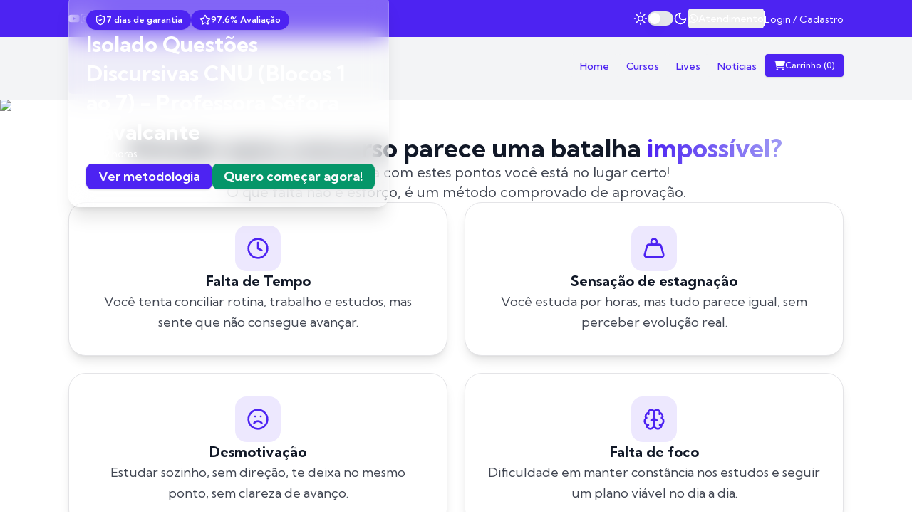

--- FILE ---
content_type: text/html; charset=utf-8
request_url: https://www.iapcursosonline.com/cursos/isolado-questoes-discursivas-cnu-blocos-1-ao-7-professora-sefora-cavalcante
body_size: 34436
content:
<!DOCTYPE html><html lang="en"><head><meta charSet="utf-8"/><meta name="viewport" content="width=device-width, initial-scale=1"/><link rel="preload" as="image" href="https://iap.thinkr.com.br/files/banners/9cde8878179b97bd481deedcb158fda4.jpg" fetchPriority="high"/><link rel="stylesheet" href="/_next/static/css/e1ffa8d3bf24593a.css" data-precedence="next"/><link rel="stylesheet" href="/_next/static/css/b62c79a69d56c576.css" data-precedence="next"/><link rel="stylesheet" href="/_next/static/css/deba6424d5871602.css" data-precedence="next"/><link rel="stylesheet" href="/_next/static/css/46d2f1b70d0e73f2.css" data-precedence="next"/><link rel="stylesheet" href="/_next/static/css/9bc1ffd3896e0178.css" data-precedence="next"/><link rel="stylesheet" href="/_next/static/css/20e2ff7c12f78ab2.css" data-precedence="next"/><link rel="preload" as="script" fetchPriority="low" href="/_next/static/chunks/webpack-a021926df2c09cf2.js"/><script src="/_next/static/chunks/2dd881e9-d8719cd6bfa8aa7d.js" async=""></script><script src="/_next/static/chunks/9317-83d408682628c345.js" async=""></script><script src="/_next/static/chunks/main-app-d3cb07e478724c14.js" async=""></script><script src="/_next/static/chunks/bf4e4070-7b123803e3c9023e.js" async=""></script><script src="/_next/static/chunks/35a9f203-ec16a69872d3a27a.js" async=""></script><script src="/_next/static/chunks/6b00a407-6c2192cbce38b2c9.js" async=""></script><script src="/_next/static/chunks/9132-75331902f69ac922.js" async=""></script><script src="/_next/static/chunks/9618-932801b91d0c4ec2.js" async=""></script><script src="/_next/static/chunks/4006-a0f3e90b11f8b420.js" async=""></script><script src="/_next/static/chunks/7307-0b9d7686e1b9ac00.js" async=""></script><script src="/_next/static/chunks/3074-0f1db46fbe7c6e3a.js" async=""></script><script src="/_next/static/chunks/6871-0abaa8e6496ba8b5.js" async=""></script><script src="/_next/static/chunks/9864-933b5eb2a7253416.js" async=""></script><script src="/_next/static/chunks/6103-e9e10e46d0cca937.js" async=""></script><script src="/_next/static/chunks/2656-eeaf683c33c84bbd.js" async=""></script><script src="/_next/static/chunks/7786-f122c0fb224f23c4.js" async=""></script><script src="/_next/static/chunks/3128-dcfcbb3854a1b367.js" async=""></script><script src="/_next/static/chunks/3049-fdaaa585972a1b44.js" async=""></script><script src="/_next/static/chunks/3958-4adc3af1de9d9bc3.js" async=""></script><script src="/_next/static/chunks/77-978263dd084748df.js" async=""></script><script src="/_next/static/chunks/2894-4f5218f31f3ad36b.js" async=""></script><script src="/_next/static/chunks/6840-f157a8894a54c32a.js" async=""></script><script src="/_next/static/chunks/6458-83c364828c8e8d4c.js" async=""></script><script src="/_next/static/chunks/app/(pages)/(external)/cursos/%5Bslug%5D/page-871e33846113fc82.js" async=""></script><script src="/_next/static/chunks/4453-501f60c009ead844.js" async=""></script><script src="/_next/static/chunks/app/layout-d4b603a7cea4d5e9.js" async=""></script><script src="/_next/static/chunks/app/error-905eff88a7e3dfac.js" async=""></script><script src="/_next/static/chunks/app/(pages)/error-28ec9f5214409cfe.js" async=""></script><script src="/_next/static/chunks/app/(pages)/template-1b439879dfba9515.js" async=""></script><script src="/_next/static/chunks/3002-96c47595528a27ff.js" async=""></script><script src="/_next/static/chunks/4308-fc6d8a4b53a03149.js" async=""></script><script src="/_next/static/chunks/app/(pages)/layout-9f469f521be35057.js" async=""></script><script src="/_next/static/chunks/dd0ec533-f26b7c40592621c2.js" async=""></script><script src="/_next/static/chunks/7428-ef5f578475f89be7.js" async=""></script><script src="/_next/static/chunks/3597-11156efd596f5501.js" async=""></script><script src="/_next/static/chunks/2816-4b79e96c946e7ddf.js" async=""></script><script src="/_next/static/chunks/5932-33074da6d169631c.js" async=""></script><script src="/_next/static/chunks/7564-93baf5f88620e0df.js" async=""></script><script src="/_next/static/chunks/app/(pages)/(external)/layout-d8eeab87f5c9500b.js" async=""></script><link rel="preload" href="https://assets.pagar.me/checkout/1.1.0/checkout.js" as="script"/><title>Isolado Questões Discursivas CNU (Blocos 1 ao 7) - Professora Séfora Cavalcante | IAP Online</title><meta name="description" content="Estude com o curso Isolado Questões Discursivas CNU (Blocos 1 ao 7) - Professora Séfora Cavalcante sem sair de casa, com visualizações ilimitadas e banco de questões para auxiliar nos estudos. Parcele em até 12x sem juros"/><meta name="author" content="IAP Cursos Online - www.iapcursosonline.com/"/><meta name="keywords" content="isolado, questões, discursivas, cnu, blocos, 1, 7, -, professora, séfora, cavalcante, Questões Discursivas - CNU"/><meta name="copyright" content="&gt;IAP Online"/><meta name="language" content="pt-br"/><meta property="og:title" content="Isolado Questões Discursivas CNU (Blocos 1 ao 7) - Professora Séfora Cavalcante"/><meta property="og:description" content="Estude com o curso Isolado Questões Discursivas CNU (Blocos 1 ao 7) - Professora Séfora Cavalcante sem sair de casa, com visualizações ilimitadas e banco de questões para auxiliar nos estudos. Parcele em até 12x sem juros"/><meta property="og:url" content="https://www.iapcursosonline.com/cursos/isolado-questoes-discursivas-cnu-blocos-1-ao-7-professora-sefora-cavalcante"/><meta property="og:site_name" content="IAP Online"/><meta property="og:locale" content="pt_BR"/><meta property="og:image" content="https://iap.thinkr.com.br/files/capas/d5850a47ef48b9ba0448ab7fde100363.jpg"/><meta property="og:image:width" content="275"/><meta property="og:image:height" content="177"/><meta property="og:image:alt" content="Banner do curso Isolado Questões Discursivas CNU (Blocos 1 ao 7) - Professora Séfora Cavalcante da plataforma do IAP Online"/><meta property="og:type" content="website"/><meta name="twitter:card" content="summary_large_image"/><meta name="twitter:title" content="Isolado Questões Discursivas CNU (Blocos 1 ao 7) - Professora Séfora Cavalcante"/><meta name="twitter:description" content="Estude com o curso Isolado Questões Discursivas CNU (Blocos 1 ao 7) - Professora Séfora Cavalcante sem sair de casa, com visualizações ilimitadas e banco de questões para auxiliar nos estudos. Parcele em até 12x sem juros"/><meta name="twitter:image" content="https://iap.thinkr.com.br/files/capas/d5850a47ef48b9ba0448ab7fde100363.jpg"/><meta name="twitter:image:width" content="275"/><meta name="twitter:image:height" content="177"/><meta name="twitter:image:alt" content="Banner do curso Isolado Questões Discursivas CNU (Blocos 1 ao 7) - Professora Séfora Cavalcante da plataforma do IAP Online"/><link rel="icon" href="/assets/icons/iap-icon.png"/><meta name="next-size-adjust"/><script src="/_next/static/chunks/polyfills-78c92fac7aa8fdd8.js" noModule=""></script></head><body class="__className_6ec539"><script>!function(){try{var d=document.documentElement,c=d.classList;c.remove('light','dark');var e=localStorage.getItem('theme');if('system'===e||(!e&&true)){var t='(prefers-color-scheme: dark)',m=window.matchMedia(t);if(m.media!==t||m.matches){d.style.colorScheme = 'dark';c.add('dark')}else{d.style.colorScheme = 'light';c.add('light')}}else if(e){c.add(e|| '')}if(e==='light'||e==='dark')d.style.colorScheme=e}catch(e){}}()</script><div class="h-screen flex flex-col"><main class="flex-1 bg-white dark:bg-zinc-900"><div class="h-screen flex flex-col"><header class="pb-5 md:pb-2 flex flex-col justify-center items-center gap-4 bg-accent dark:bg-zinc-900"><div class="w-full flex justify-center bg-primary py-4 md:py-3"><div class="w-full max-w-[90%] md:max-w-[85%] flex justify-center items-center 2xl:max-w-screen-xl 3xl:max-w-screen-2xl"><div class="w-full flex flex-col md:flex-row justify-center md:justify-between items-center gap-3"><div class="flex items-center"><div class="flex items-center gap-6"><a id="youtube" target="_blank" href="https://www.youtube.com/@iapcursosonline/featured"><svg stroke="currentColor" fill="currentColor" stroke-width="0" viewBox="0 0 576 512" class="w-4 h-4 text-white" height="1em" width="1em" xmlns="http://www.w3.org/2000/svg"><path d="M549.655 124.083c-6.281-23.65-24.787-42.276-48.284-48.597C458.781 64 288 64 288 64S117.22 64 74.629 75.486c-23.497 6.322-42.003 24.947-48.284 48.597-11.412 42.867-11.412 132.305-11.412 132.305s0 89.438 11.412 132.305c6.281 23.65 24.787 41.5 48.284 47.821C117.22 448 288 448 288 448s170.78 0 213.371-11.486c23.497-6.321 42.003-24.171 48.284-47.821 11.412-42.867 11.412-132.305 11.412-132.305s0-89.438-11.412-132.305zm-317.51 213.508V175.185l142.739 81.205-142.739 81.201z"></path></svg></a><a id="instagram" target="_blank" href="https://www.instagram.com/iapcursosonline/"><svg stroke="currentColor" fill="currentColor" stroke-width="0" viewBox="0 0 448 512" class="w-4 h-4 text-white" height="1em" width="1em" xmlns="http://www.w3.org/2000/svg"><path d="M224.1 141c-63.6 0-114.9 51.3-114.9 114.9s51.3 114.9 114.9 114.9S339 319.5 339 255.9 287.7 141 224.1 141zm0 189.6c-41.1 0-74.7-33.5-74.7-74.7s33.5-74.7 74.7-74.7 74.7 33.5 74.7 74.7-33.6 74.7-74.7 74.7zm146.4-194.3c0 14.9-12 26.8-26.8 26.8-14.9 0-26.8-12-26.8-26.8s12-26.8 26.8-26.8 26.8 12 26.8 26.8zm76.1 27.2c-1.7-35.9-9.9-67.7-36.2-93.9-26.2-26.2-58-34.4-93.9-36.2-37-2.1-147.9-2.1-184.9 0-35.8 1.7-67.6 9.9-93.9 36.1s-34.4 58-36.2 93.9c-2.1 37-2.1 147.9 0 184.9 1.7 35.9 9.9 67.7 36.2 93.9s58 34.4 93.9 36.2c37 2.1 147.9 2.1 184.9 0 35.9-1.7 67.7-9.9 93.9-36.2 26.2-26.2 34.4-58 36.2-93.9 2.1-37 2.1-147.8 0-184.8zM398.8 388c-7.8 19.6-22.9 34.7-42.6 42.6-29.5 11.7-99.5 9-132.1 9s-102.7 2.6-132.1-9c-19.6-7.8-34.7-22.9-42.6-42.6-11.7-29.5-9-99.5-9-132.1s-2.6-102.7 9-132.1c7.8-19.6 22.9-34.7 42.6-42.6 29.5-11.7 99.5-9 132.1-9s102.7-2.6 132.1 9c19.6 7.8 34.7 22.9 42.6 42.6 11.7 29.5 9 99.5 9 132.1s2.7 102.7-9 132.1z"></path></svg></a><a id="whatsapp" target="_blank" href="https://wa.me/5584987122854"><svg stroke="currentColor" fill="currentColor" stroke-width="0" viewBox="0 0 448 512" class="w-4 h-4 text-white" height="1em" width="1em" xmlns="http://www.w3.org/2000/svg"><path d="M380.9 97.1C339 55.1 283.2 32 223.9 32c-122.4 0-222 99.6-222 222 0 39.1 10.2 77.3 29.6 111L0 480l117.7-30.9c32.4 17.7 68.9 27 106.1 27h.1c122.3 0 224.1-99.6 224.1-222 0-59.3-25.2-115-67.1-157zm-157 341.6c-33.2 0-65.7-8.9-94-25.7l-6.7-4-69.8 18.3L72 359.2l-4.4-7c-18.5-29.4-28.2-63.3-28.2-98.2 0-101.7 82.8-184.5 184.6-184.5 49.3 0 95.6 19.2 130.4 54.1 34.8 34.9 56.2 81.2 56.1 130.5 0 101.8-84.9 184.6-186.6 184.6zm101.2-138.2c-5.5-2.8-32.8-16.2-37.9-18-5.1-1.9-8.8-2.8-12.5 2.8-3.7 5.6-14.3 18-17.6 21.8-3.2 3.7-6.5 4.2-12 1.4-32.6-16.3-54-29.1-75.5-66-5.7-9.8 5.7-9.1 16.3-30.3 1.8-3.7.9-6.9-.5-9.7-1.4-2.8-12.5-30.1-17.1-41.2-4.5-10.8-9.1-9.3-12.5-9.5-3.2-.2-6.9-.2-10.6-.2-3.7 0-9.7 1.4-14.8 6.9-5.1 5.6-19.4 19-19.4 46.3 0 27.3 19.9 53.7 22.6 57.4 2.8 3.7 39.1 59.7 94.8 83.8 35.2 15.2 49 16.5 66.6 13.9 10.7-1.6 32.8-13.4 37.4-26.4 4.6-13 4.6-24.1 3.2-26.4-1.3-2.5-5-3.9-10.5-6.6z"></path></svg></a></div></div><div class="w-full flex flex-col md:flex-row items-center gap-2"><div class="w-full flex flex-wrap justify-center md:justify-end items-center gap-3"><div class="flex items-center gap-2"><svg xmlns="http://www.w3.org/2000/svg" width="24" height="24" viewBox="0 0 24 24" fill="none" stroke="currentColor" stroke-width="2" stroke-linecap="round" stroke-linejoin="round" class="lucide lucide-sun size-5 text-white"><circle cx="12" cy="12" r="4"></circle><path d="M12 2v2"></path><path d="M12 20v2"></path><path d="m4.93 4.93 1.41 1.41"></path><path d="m17.66 17.66 1.41 1.41"></path><path d="M2 12h2"></path><path d="M20 12h2"></path><path d="m6.34 17.66-1.41 1.41"></path><path d="m19.07 4.93-1.41 1.41"></path></svg><button type="button" role="switch" aria-checked="false" data-state="unchecked" value="on" class="peer inline-flex h-5 w-9 shrink-0 cursor-pointer items-center rounded-full border-2 border-transparent shadow-sm transition-colors focus-visible:outline-none focus-visible:ring-2 focus-visible:ring-ring focus-visible:ring-offset-2 focus-visible:ring-offset-background disabled:cursor-not-allowed disabled:opacity-50 data-[state=unchecked]:bg-input data-[state=checked]:bg-zinc-400" id="theme-switcher"><span data-state="unchecked" class="pointer-events-none block h-4 w-4 rounded-full bg-background shadow-lg ring-0 transition-transform data-[state=checked]:translate-x-4 data-[state=unchecked]:translate-x-0"></span></button><input type="checkbox" aria-hidden="true" style="transform:translateX(-100%);position:absolute;pointer-events:none;opacity:0;margin:0" tabindex="-1" value="on"/><svg xmlns="http://www.w3.org/2000/svg" width="24" height="24" viewBox="0 0 24 24" fill="none" stroke="currentColor" stroke-width="2" stroke-linecap="round" stroke-linejoin="round" class="lucide lucide-moon size-5 text-white"><path d="M12 3a6 6 0 0 0 9 9 9 9 0 1 1-9-9Z"></path></svg></div><div data-orientation="vertical" role="none" class="shrink-0 w-[1px] bg-white h-5"></div><a target="_blank" href="https://api.whatsapp.com/send/?phone=5584987122854&amp;type=phone_number&amp;app_absent=0"><button class="inline-flex items-center justify-center whitespace-nowrap transition-colors focus-visible:outline-none focus-visible:ring-1 focus-visible:ring-ring disabled:pointer-events-none disabled:opacity-50 hover:underline text-xs px-0 h-7 rounded-sm underline-offset-1 font-normal text-white"><div class="flex items-center text-sm font-medium px-0 gap-1"><svg stroke="currentColor" fill="currentColor" stroke-width="0" viewBox="0 0 448 512" height="1em" width="1em" xmlns="http://www.w3.org/2000/svg"><path d="M380.9 97.1C339 55.1 283.2 32 223.9 32c-122.4 0-222 99.6-222 222 0 39.1 10.2 77.3 29.6 111L0 480l117.7-30.9c32.4 17.7 68.9 27 106.1 27h.1c122.3 0 224.1-99.6 224.1-222 0-59.3-25.2-115-67.1-157zm-157 341.6c-33.2 0-65.7-8.9-94-25.7l-6.7-4-69.8 18.3L72 359.2l-4.4-7c-18.5-29.4-28.2-63.3-28.2-98.2 0-101.7 82.8-184.5 184.6-184.5 49.3 0 95.6 19.2 130.4 54.1 34.8 34.9 56.2 81.2 56.1 130.5 0 101.8-84.9 184.6-186.6 184.6zm101.2-138.2c-5.5-2.8-32.8-16.2-37.9-18-5.1-1.9-8.8-2.8-12.5 2.8-3.7 5.6-14.3 18-17.6 21.8-3.2 3.7-6.5 4.2-12 1.4-32.6-16.3-54-29.1-75.5-66-5.7-9.8 5.7-9.1 16.3-30.3 1.8-3.7.9-6.9-.5-9.7-1.4-2.8-12.5-30.1-17.1-41.2-4.5-10.8-9.1-9.3-12.5-9.5-3.2-.2-6.9-.2-10.6-.2-3.7 0-9.7 1.4-14.8 6.9-5.1 5.6-19.4 19-19.4 46.3 0 27.3 19.9 53.7 22.6 57.4 2.8 3.7 39.1 59.7 94.8 83.8 35.2 15.2 49 16.5 66.6 13.9 10.7-1.6 32.8-13.4 37.4-26.4 4.6-13 4.6-24.1 3.2-26.4-1.3-2.5-5-3.9-10.5-6.6z"></path></svg><span>Atendimento</span></div></button></a><div data-orientation="vertical" role="none" class="shrink-0 w-[1px] bg-white h-5"></div><a href="/login"><span class="text-sm hover:underline underline-offset-1 text-white">Login / Cadastro</span></a></div></div></div></div></div><div class="w-full max-w-[90%] md:max-w-[85%] flex justify-center items-center 2xl:max-w-screen-xl 3xl:max-w-screen-2xl flex-col gap-1"><div class="w-full flex flex-col md:flex-row md:justify-between items-center gap-2"><a href="/"><!--$!--><template data-dgst="BAILOUT_TO_CLIENT_SIDE_RENDERING"></template><div class="animate-pulse rounded-md bg-primary/10 w-[220px] h-[80px]"></div><!--/$--></a><div class="flex flex-wrap justify-center items-center gap-3"><div class="flex flex-wrap items-center justify-center sm:justify-start gap-3"><a target="_self" href="/"><span data-active="false" class="text-primary dark:text-white font-medium bg-accent dark:bg-accent/50 data-[active=true]:bg-primary/10 hover:bg-primary/20 dark:data-[active=true]:bg-primary/50 dark:hover:bg-accent px-3 py-2 rounded-sm text-sm">Home</span></a><a target="_self" href="/cursos"><span data-active="false" class="text-primary dark:text-white font-medium bg-accent dark:bg-accent/50 data-[active=true]:bg-primary/10 hover:bg-primary/20 dark:data-[active=true]:bg-primary/50 dark:hover:bg-accent px-3 py-2 rounded-sm text-sm">Cursos</span></a><a target="_self" href="/material-gratuito"><span data-active="false" class="text-primary dark:text-white font-medium bg-accent dark:bg-accent/50 data-[active=true]:bg-primary/10 hover:bg-primary/20 dark:data-[active=true]:bg-primary/50 dark:hover:bg-accent px-3 py-2 rounded-sm text-sm">Lives</span></a><a target="_self" href="/blog"><span data-active="false" class="text-primary dark:text-white font-medium bg-accent dark:bg-accent/50 data-[active=true]:bg-primary/10 hover:bg-primary/20 dark:data-[active=true]:bg-primary/50 dark:hover:bg-accent px-3 py-2 rounded-sm text-sm">Notícias</span></a></div><div class="flex items-center"><a href="/carrinho"><button class="inline-flex items-center justify-center whitespace-nowrap font-medium transition-colors focus-visible:outline-none focus-visible:ring-1 focus-visible:ring-ring disabled:pointer-events-none disabled:opacity-50 bg-primary text-primary-foreground shadow hover:bg-primary/90 h-8 px-3 text-xs cursor-pointer rounded-sm" id="cart-button"><div class="gap-2 flex items-center"><svg stroke="currentColor" fill="currentColor" stroke-width="0" viewBox="0 0 576 512" class="w-4 h-4 text-white" height="1em" width="1em" xmlns="http://www.w3.org/2000/svg"><path d="M0 24C0 10.7 10.7 0 24 0L69.5 0c22 0 41.5 12.8 50.6 32l411 0c26.3 0 45.5 25 38.6 50.4l-41 152.3c-8.5 31.4-37 53.3-69.5 53.3l-288.5 0 5.4 28.5c2.2 11.3 12.1 19.5 23.6 19.5L488 336c13.3 0 24 10.7 24 24s-10.7 24-24 24l-288.3 0c-34.6 0-64.3-24.6-70.7-58.5L77.4 54.5c-.7-3.8-4-6.5-7.9-6.5L24 48C10.7 48 0 37.3 0 24zM128 464a48 48 0 1 1 96 0 48 48 0 1 1 -96 0zm336-48a48 48 0 1 1 0 96 48 48 0 1 1 0-96z"></path></svg><div class="gap-1 flex items-center"><span>Carrinho (<!-- -->0<!-- -->)</span></div></div></button></a></div></div></div></div></header><div class="flex-1 bg-white dark:bg-zinc-900"><!--$?--><template id="B:0"></template><div class="flex flex-col pb-12 bg-white dark:bg-zinc-900"><div class="bg-accent w-full h-auto aspect-[16/12] lg:aspect-[16/5] relative"><div class="w-full flex justify-center h-full"><div class="w-full max-w-[85%] relative h-full"><div class="animate-pulse w-[450px] rounded-sm absolute hidden xl:block xl:bottom-[10%] 2xl:bottom-1/4 backdrop-blur-lg bg-accent"></div></div></div></div><div class="py-4"><div class="flex justify-center"><div class="flex flex-col w-full items-center py-3 space-y-8 max-w-[85%] 4xl:max-w-[1850px]"><div class="w-full relative h-full"><div class="animate-pulse bg-primary/10 rounded-sm block xl:hidden h-[320px]"></div></div><div class="flex flex-col w-full space-y-4 xl:flex-row xl:space-y-0 xl:space-x-6"><div class="animate-pulse bg-primary/10 rounded-sm xl:hidden h-[320px]"></div><div class="animate-pulse bg-primary/10 rounded-sm xl:hidden h-[320px]"></div></div><div class="flex flex-col w-full gap-4"><div class="animate-pulse bg-primary/10 rounded-sm xl:block hidden w-full h-[320px]"></div><div class="animate-pulse bg-primary/10 rounded-sm xl:block hidden w-full h-[320px]"></div></div><div class="flex flex-col w-full space-y-4 xl:flex-row xl:space-y-0 xl:space-x-6"><div class="animate-pulse bg-primary/10 rounded-sm xl:block hidden w-2/3 h-[320px]"></div><div class="animate-pulse bg-primary/10 rounded-sm xl:block hidden w-1/3 h-[320px]"></div></div><div class="flex flex-col w-full space-y-4 xl:flex-row xl:space-y-0 xl:space-x-6"><div class="animate-pulse bg-primary/10 rounded-sm xl:block hidden w-full h-[320px]"></div><div class="animate-pulse bg-primary/10 rounded-sm xl:block hidden w-full h-[320px]"></div></div></div></div></div></div><!--/$--></div><footer class="p-4 py-6 flex flex-col justify-center items-center bg-primary space-y-6"><div class="max-w-[80%] flex flex-col sm:flex-row justify-center gap-5 h-full"><div class="w-full sm:w-56 flex flex-col space-y-1"><a href="/"><div data-active="false" class="w-full py-1 px-2 data-[active=true]:bg-secondary hover:bg-secondary/80 text-center xl:text-left cursor-pointer rounded-sm text-white data-[active=true]:hover:text-white">Home</div></a><a href="/cursos"><div data-active="false" class="w-full py-1 px-2 data-[active=true]:bg-secondary hover:bg-secondary/80 text-center xl:text-left cursor-pointer rounded-sm text-white data-[active=true]:hover:text-white">Cursos</div></a><a href="/material-gratuito"><div data-active="false" class="w-full py-1 px-2 data-[active=true]:bg-secondary hover:bg-secondary/80 text-center xl:text-left cursor-pointer rounded-sm text-white data-[active=true]:hover:text-white">Lives</div></a><a href="/blog"><div data-active="false" class="w-full py-1 px-2 data-[active=true]:bg-secondary hover:bg-secondary/80 text-center xl:text-left cursor-pointer rounded-sm text-white data-[active=true]:hover:text-white">Notícias</div></a><a href="/validar-certificado"><div data-active="false" class="w-full py-1 px-2 data-[active=true]:bg-secondary hover:bg-secondary/80 text-center xl:text-left cursor-pointer rounded-sm text-white data-[active=true]:hover:text-white">Validar certificado</div></a></div><div data-orientation="vertical" role="none" class="shrink-0 bg-border h-full w-[1px] hidden sm:block"></div><div data-orientation="horizontal" role="none" class="shrink-0 bg-border h-[1px] w-full block sm:hidden"></div><div class="flex-1 flex flex-col space-y-3 text-white text-center xl:text-left"><span class="text-2xl xl:text-3xl font-semibold">Central de Atendimento</span><a target="_blank" href="https://api.whatsapp.com/send/?phone=5584987122854&amp;type=phone_number&amp;app_absent=0"><div class="flex justify-center xl:justify-start items-center text-base font-normal px-1 hover:underline underline-offset-1 space-x-1"><svg stroke="currentColor" fill="currentColor" stroke-width="0" viewBox="0 0 448 512" height="1em" width="1em" xmlns="http://www.w3.org/2000/svg"><path d="M380.9 97.1C339 55.1 283.2 32 223.9 32c-122.4 0-222 99.6-222 222 0 39.1 10.2 77.3 29.6 111L0 480l117.7-30.9c32.4 17.7 68.9 27 106.1 27h.1c122.3 0 224.1-99.6 224.1-222 0-59.3-25.2-115-67.1-157zm-157 341.6c-33.2 0-65.7-8.9-94-25.7l-6.7-4-69.8 18.3L72 359.2l-4.4-7c-18.5-29.4-28.2-63.3-28.2-98.2 0-101.7 82.8-184.5 184.6-184.5 49.3 0 95.6 19.2 130.4 54.1 34.8 34.9 56.2 81.2 56.1 130.5 0 101.8-84.9 184.6-186.6 184.6zm101.2-138.2c-5.5-2.8-32.8-16.2-37.9-18-5.1-1.9-8.8-2.8-12.5 2.8-3.7 5.6-14.3 18-17.6 21.8-3.2 3.7-6.5 4.2-12 1.4-32.6-16.3-54-29.1-75.5-66-5.7-9.8 5.7-9.1 16.3-30.3 1.8-3.7.9-6.9-.5-9.7-1.4-2.8-12.5-30.1-17.1-41.2-4.5-10.8-9.1-9.3-12.5-9.5-3.2-.2-6.9-.2-10.6-.2-3.7 0-9.7 1.4-14.8 6.9-5.1 5.6-19.4 19-19.4 46.3 0 27.3 19.9 53.7 22.6 57.4 2.8 3.7 39.1 59.7 94.8 83.8 35.2 15.2 49 16.5 66.6 13.9 10.7-1.6 32.8-13.4 37.4-26.4 4.6-13 4.6-24.1 3.2-26.4-1.3-2.5-5-3.9-10.5-6.6z"></path></svg><span>Whatsapp</span></div></a><span class="text-sm">E-mail: <!-- --><a href="/cdn-cgi/l/email-protection" class="__cf_email__" data-cfemail="137267767d777a7e767d677c537a7263706661607c607c7d7f7a7d763d707c7e">[email&#160;protected]</a></span><span class="text-sm">Telefone: <!-- -->+55 (84) 2020-4864</span></div></div><div class="flex justify-center text-center xl:text-left text-white text-xs">Copyright © <!-- -->2026<!-- --> <!-- -->IAP Online<!-- --> | Todos os direitos reservados</div></footer><!--$!--><template data-dgst="BAILOUT_TO_CLIENT_SIDE_RENDERING"></template><!--/$--></div></main><div role="region" aria-label="Notifications (F8)" tabindex="-1" style="pointer-events:none"><ol tabindex="-1" class="fixed top-0 z-[100] flex max-h-screen w-full flex-col-reverse p-4 sm:bottom-0 sm:right-0 sm:top-auto sm:flex-col md:max-w-[420px]"></ol></div><!--$!--><template data-dgst="BAILOUT_TO_CLIENT_SIDE_RENDERING"></template><!--/$--><!--$--><!--/$--><noscript><iframe src="https://www.googletagmanager.com/ns.html?id=GTM-TG5RZ5NC" height="0" width="0" style="display:none;visibility:hidden"></iframe></noscript></div><script data-cfasync="false" src="/cdn-cgi/scripts/5c5dd728/cloudflare-static/email-decode.min.js"></script><script src="/_next/static/chunks/webpack-a021926df2c09cf2.js" async=""></script><div hidden id="S:0"><div class="flex flex-col pb-12 bg-white dark:bg-zinc-900"><h1 class="sr-only">Isolado Questões Discursivas CNU (Blocos 1 ao 7) - Professora Séfora Cavalcante</h1><h2 class="sr-only">Estude agora com o curso <!-- -->Isolado Questões Discursivas CNU (Blocos 1 ao 7) - Professora Séfora Cavalcante<!-- --> e leve sua carreria para o próximo nível</h2><div class="bg-gray-400 w-full h-auto aspect-[16/12] md:aspect-[16/9] lg:aspect-[16/5] 2xl:aspect-[16/4] relative"><img alt="Banner do curso Isolado Questões Discursivas CNU (Blocos 1 ao 7) - Professora Séfora Cavalcante" fetchPriority="high" decoding="async" data-nimg="fill" class="object-cover" style="position:absolute;height:100%;width:100%;left:0;top:0;right:0;bottom:0;color:transparent" src="https://iap.thinkr.com.br/files/banners/9cde8878179b97bd481deedcb158fda4.jpg"/><div class="w-full flex justify-center h-full"><div class="w-full max-w-[90%] md:max-w-[85%] flex items-center 2xl:max-w-screen-xl 3xl:max-w-screen-2xl h-full justify-start"><div class="w-[450px] rounded-2xl absolute hidden xl:block xl:top-1/2 xl:-translate-y-1/2 backdrop-blur-lg bg-white/30 border border-white/20 shadow-xl"><div class="flex flex-col gap-4 p-6"><div class="flex items-center gap-2"><span class="inline-flex items-center gap-1.5 bg-primary text-white font-semibold text-xs px-3 py-1.5 rounded-full shadow-sm"><svg xmlns="http://www.w3.org/2000/svg" width="24" height="24" viewBox="0 0 24 24" fill="none" stroke="currentColor" stroke-width="2" stroke-linecap="round" stroke-linejoin="round" class="lucide lucide-shield-check size-4"><path d="M20 13c0 5-3.5 7.5-7.66 8.95a1 1 0 0 1-.67-.01C7.5 20.5 4 18 4 13V6a1 1 0 0 1 1-1c2 0 4.5-1.2 6.24-2.72a1.17 1.17 0 0 1 1.52 0C14.51 3.81 17 5 19 5a1 1 0 0 1 1 1z"></path><path d="m9 12 2 2 4-4"></path></svg>7 dias de garantia</span><span class="inline-flex items-center gap-1.5 bg-primary text-white font-semibold text-xs px-3 py-1.5 rounded-full shadow-sm"><svg xmlns="http://www.w3.org/2000/svg" width="24" height="24" viewBox="0 0 24 24" fill="none" stroke="currentColor" stroke-width="2" stroke-linecap="round" stroke-linejoin="round" class="lucide lucide-star size-4"><path d="M11.525 2.295a.53.53 0 0 1 .95 0l2.31 4.679a2.123 2.123 0 0 0 1.595 1.16l5.166.756a.53.53 0 0 1 .294.904l-3.736 3.638a2.123 2.123 0 0 0-.611 1.878l.882 5.14a.53.53 0 0 1-.771.56l-4.618-2.428a2.122 2.122 0 0 0-1.973 0L6.396 21.01a.53.53 0 0 1-.77-.56l.881-5.139a2.122 2.122 0 0 0-.611-1.879L2.16 9.795a.53.53 0 0 1 .294-.906l5.165-.755a2.122 2.122 0 0 0 1.597-1.16z"></path></svg>97.6% Avaliação</span></div><h3 class="text-3xl font-bold text-white leading-snug">Isolado Questões Discursivas CNU (Blocos 1 ao 7) - Professora Séfora Cavalcante</h3><div class="flex flex-wrap items-center gap-10 text-white/90"><div class="flex items-center gap-2"><svg xmlns="http://www.w3.org/2000/svg" width="24" height="24" viewBox="0 0 24 24" fill="none" stroke="currentColor" stroke-width="2" stroke-linecap="round" stroke-linejoin="round" class="lucide lucide-clock size-5 text-white"><circle cx="12" cy="12" r="10"></circle><polyline points="12 6 12 12 16 14"></polyline></svg><span class="text-sm">12 horas</span></div></div><div class="flex flex-col md:flex-row gap-2 mt-1 "><button class="inline-flex items-center justify-center whitespace-nowrap focus-visible:outline-none focus-visible:ring-1 focus-visible:ring-ring disabled:pointer-events-none disabled:opacity-50 bg-primary text-primary-foreground shadow h-9 border border-primary text-sm md:text-base lg:text-lg font-semibold py-2 px-4 rounded-lg hover:bg-primary/10 transition-all duration-200 w-full md:w-auto">Ver metodologia</button><button class="inline-flex items-center justify-center whitespace-nowrap focus-visible:outline-none focus-visible:ring-1 focus-visible:ring-ring disabled:pointer-events-none disabled:opacity-50 text-primary-foreground h-9 bg-emerald-600 hover:bg-emerald-700 text-sm md:text-base lg:text-lg font-bold py-2 px-4 rounded-lg shadow-sm transition-all duration-200 w-full md:w-auto">Quero começar agora!</button></div></div></div></div></div></div><div class="py-4"><div class="flex justify-center"><div class="w-full max-w-[90%] md:max-w-[85%] flex justify-center 2xl:max-w-screen-xl 3xl:max-w-screen-2xl flex-col items-center py-3 gap-8"><div class="w-full relative h-full"><div class="rounded-2xl block xl:hidden border border-primary dark:border-primary-dark bg-accent/80 backdrop-blur-lg shadow-xl"><div class="flex flex-col gap-4 p-4 px-6"><div class="flex flex-col sm:flex-row items-center gap-2 justify-center"><span class="inline-flex items-center gap-1.5 bg-primary text-white font-semibold text-xs px-3 py-1.5 rounded-full shadow-sm"><svg xmlns="http://www.w3.org/2000/svg" width="24" height="24" viewBox="0 0 24 24" fill="none" stroke="currentColor" stroke-width="2" stroke-linecap="round" stroke-linejoin="round" class="lucide lucide-shield-check size-4"><path d="M20 13c0 5-3.5 7.5-7.66 8.95a1 1 0 0 1-.67-.01C7.5 20.5 4 18 4 13V6a1 1 0 0 1 1-1c2 0 4.5-1.2 6.24-2.72a1.17 1.17 0 0 1 1.52 0C14.51 3.81 17 5 19 5a1 1 0 0 1 1 1z"></path><path d="m9 12 2 2 4-4"></path></svg>7 dias de garantia</span><span class="inline-flex items-center gap-1.5 bg-primary text-white font-semibold text-xs px-3 py-1.5 rounded-full shadow-sm"><svg xmlns="http://www.w3.org/2000/svg" width="24" height="24" viewBox="0 0 24 24" fill="none" stroke="currentColor" stroke-width="2" stroke-linecap="round" stroke-linejoin="round" class="lucide lucide-star size-4"><path d="M11.525 2.295a.53.53 0 0 1 .95 0l2.31 4.679a2.123 2.123 0 0 0 1.595 1.16l5.166.756a.53.53 0 0 1 .294.904l-3.736 3.638a2.123 2.123 0 0 0-.611 1.878l.882 5.14a.53.53 0 0 1-.771.56l-4.618-2.428a2.122 2.122 0 0 0-1.973 0L6.396 21.01a.53.53 0 0 1-.77-.56l.881-5.139a2.122 2.122 0 0 0-.611-1.879L2.16 9.795a.53.53 0 0 1 .294-.906l5.165-.755a2.122 2.122 0 0 0 1.597-1.16z"></path></svg>97.6% Avaliação</span></div><h3 class="text-3xl text-center font-bold text-accent-foreground leading-snug">Isolado Questões Discursivas CNU (Blocos 1 ao 7) - Professora Séfora Cavalcante</h3><div class="flex flex-wrap items-center justify-center gap-6 text-accent-foreground/90"><div class="flex items-center gap-2"><svg xmlns="http://www.w3.org/2000/svg" width="24" height="24" viewBox="0 0 24 24" fill="none" stroke="currentColor" stroke-width="2" stroke-linecap="round" stroke-linejoin="round" class="lucide lucide-clock size-5"><circle cx="12" cy="12" r="10"></circle><polyline points="12 6 12 12 16 14"></polyline></svg><span class="text-sm">12 horas</span></div></div><div class="flex flex-col md:flex-row gap-2 mt-1 items-center justify-center"><button class="inline-flex items-center justify-center whitespace-nowrap focus-visible:outline-none focus-visible:ring-1 focus-visible:ring-ring disabled:pointer-events-none disabled:opacity-50 bg-primary text-primary-foreground shadow h-9 border border-primary text-sm md:text-base lg:text-lg font-semibold py-2 px-4 rounded-lg hover:bg-primary/10 transition-all duration-200 w-full md:w-auto">Ver metodologia</button><button class="inline-flex items-center justify-center whitespace-nowrap focus-visible:outline-none focus-visible:ring-1 focus-visible:ring-ring disabled:pointer-events-none disabled:opacity-50 text-primary-foreground h-9 bg-emerald-600 hover:bg-emerald-700 text-sm md:text-base lg:text-lg font-bold py-2 px-4 rounded-lg shadow-sm transition-all duration-200 w-full md:w-auto">Quero começar agora!</button></div></div></div></div><section class="w-full flex flex-col gap-10 mt-5 mb-20"><div class="flex flex-col items-center gap-2"><h2 class="text-4xl  font-bold text-center text-accent-foreground">Estudar para concurso parece uma batalha<!-- --> <span class="bg-gradient-to-r from-gradient-primary to-gradient-secondary text-transparent bg-clip-text">impossível?</span></h2><p class="text-accent-foreground/80 text-xl text-center max-w-2xl">Se você se identifica com estes pontos você está no lugar certo!</p><p class="text-accent-foreground/80 text-xl text-center max-w-2xl">O que falta não é esforço, é um método comprovado de aprovação.</p></div><div class=" grid grid-cols-1 md:grid-cols-2 2xl:grid-cols-4 gap-6 min-h-[300px] "><div class=" group rounded-3xl bg-white dark:bg-transparent border border-zinc-200 dark:border-white/10 p-8 flex flex-col items-center text-center gap-4 shadow-lg transition-all duration-300 hover:-translate-y-1 hover:drop-shadow-2xl "><div class=" p-4 rounded-2xl bg-primary/10 dark:bg-primary/20 flex items-center justify-center transition-transform duration-300 group-hover:-translate-y-1 "><svg xmlns="http://www.w3.org/2000/svg" width="24" height="24" viewBox="0 0 24 24" fill="none" stroke="currentColor" stroke-width="2" stroke-linecap="round" stroke-linejoin="round" class="lucide lucide-clock  size-8 text-primary dark:text-primary-dark transition-transform duration-300"><circle cx="12" cy="12" r="10"></circle><polyline points="12 6 12 12 16 14"></polyline></svg></div><h3 class="text-xl font-bold  text-accent-foreground">Falta de Tempo</h3><p class="text-accent-foreground/80 text-lg leading-relaxed">Você tenta conciliar rotina, trabalho e estudos, mas sente que não consegue avançar.</p></div><div class=" group rounded-3xl bg-white dark:bg-transparent border border-zinc-200 dark:border-white/10 p-8 flex flex-col items-center text-center gap-4 shadow-lg transition-all duration-300 hover:-translate-y-1 hover:drop-shadow-2xl "><div class=" p-4 rounded-2xl bg-primary/10 dark:bg-primary/20 flex items-center justify-center transition-transform duration-300 group-hover:-translate-y-1 "><svg xmlns="http://www.w3.org/2000/svg" width="24" height="24" viewBox="0 0 24 24" fill="none" stroke="currentColor" stroke-width="2" stroke-linecap="round" stroke-linejoin="round" class="lucide lucide-weight  size-8 text-primary dark:text-primary-dark transition-transform duration-300"><circle cx="12" cy="5" r="3"></circle><path d="M6.5 8a2 2 0 0 0-1.905 1.46L2.1 18.5A2 2 0 0 0 4 21h16a2 2 0 0 0 1.925-2.54L19.4 9.5A2 2 0 0 0 17.48 8Z"></path></svg></div><h3 class="text-xl font-bold  text-accent-foreground">Sensação de estagnação</h3><p class="text-accent-foreground/80 text-lg leading-relaxed">Você estuda por horas, mas tudo parece igual, sem perceber evolução real.</p></div><div class=" group rounded-3xl bg-white dark:bg-transparent border border-zinc-200 dark:border-white/10 p-8 flex flex-col items-center text-center gap-4 shadow-lg transition-all duration-300 hover:-translate-y-1 hover:drop-shadow-2xl "><div class=" p-4 rounded-2xl bg-primary/10 dark:bg-primary/20 flex items-center justify-center transition-transform duration-300 group-hover:-translate-y-1 "><svg xmlns="http://www.w3.org/2000/svg" width="24" height="24" viewBox="0 0 24 24" fill="none" stroke="currentColor" stroke-width="2" stroke-linecap="round" stroke-linejoin="round" class="lucide lucide-frown  size-8 text-primary dark:text-primary-dark transition-transform duration-300"><circle cx="12" cy="12" r="10"></circle><path d="M16 16s-1.5-2-4-2-4 2-4 2"></path><line x1="9" x2="9.01" y1="9" y2="9"></line><line x1="15" x2="15.01" y1="9" y2="9"></line></svg></div><h3 class="text-xl font-bold  text-accent-foreground">Desmotivação</h3><p class="text-accent-foreground/80 text-lg leading-relaxed">Estudar sozinho, sem direção, te deixa no mesmo ponto, sem clareza de avanço.</p></div><div class=" group rounded-3xl bg-white dark:bg-transparent border border-zinc-200 dark:border-white/10 p-8 flex flex-col items-center text-center gap-4 shadow-lg transition-all duration-300 hover:-translate-y-1 hover:drop-shadow-2xl "><div class=" p-4 rounded-2xl bg-primary/10 dark:bg-primary/20 flex items-center justify-center transition-transform duration-300 group-hover:-translate-y-1 "><svg xmlns="http://www.w3.org/2000/svg" width="24" height="24" viewBox="0 0 24 24" fill="none" stroke="currentColor" stroke-width="2" stroke-linecap="round" stroke-linejoin="round" class="lucide lucide-brain  size-8 text-primary dark:text-primary-dark transition-transform duration-300"><path d="M12 5a3 3 0 1 0-5.997.125 4 4 0 0 0-2.526 5.77 4 4 0 0 0 .556 6.588A4 4 0 1 0 12 18Z"></path><path d="M12 5a3 3 0 1 1 5.997.125 4 4 0 0 1 2.526 5.77 4 4 0 0 1-.556 6.588A4 4 0 1 1 12 18Z"></path><path d="M15 13a4.5 4.5 0 0 1-3-4 4.5 4.5 0 0 1-3 4"></path><path d="M17.599 6.5a3 3 0 0 0 .399-1.375"></path><path d="M6.003 5.125A3 3 0 0 0 6.401 6.5"></path><path d="M3.477 10.896a4 4 0 0 1 .585-.396"></path><path d="M19.938 10.5a4 4 0 0 1 .585.396"></path><path d="M6 18a4 4 0 0 1-1.967-.516"></path><path d="M19.967 17.484A4 4 0 0 1 18 18"></path></svg></div><h3 class="text-xl font-bold  text-accent-foreground">Falta de foco</h3><p class="text-accent-foreground/80 text-lg leading-relaxed">Dificuldade em manter constância nos estudos e seguir um plano viável no dia a dia.</p></div></div></section><div class="flex flex-col w-full gap-4"><section id="iap-plano-aprovacao" class="w-full flex flex-col gap-3"><header class="flex flex-col items-center text-center gap-2 mb-4"><div class="flex items-center justify-center gap-2"><h3 class="text-3xl md:text-4xl font-semibold text-accent-foreground">O que você vai <span class="bg-gradient-to-r from-gradient-primary to-gradient-secondary text-transparent bg-clip-text">aprender?</span></h3></div></header><div class="rounded-2xl bg-white dark:bg-transparent backdrop-blur-sm border border-zinc-200 dark:border-white/10 p-6 md:p-8 flex flex-col flex-1 gap-4 shadow-md mb-16"><div class="flex flex-col flex-1 items-center justify-between gap-5"><div class="flex items-start h-full w-full"><section data-expanded="true" class="text-accent-foreground text-base md:text-lg text-justifyline-clamp-3 data-[expanded=true]:line-clamp-none [&amp;_ul]:list-inside [&amp;_ul]:list-disc [&amp;_iframe]:max-w-full [&amp;_iframe]:aspect-video"><p><span>Aprimore sua Performance nas Questões Discursivas CNU com a Orientação Especializada da Professora Séfora Cavalcante!</span></p><p><span><span>A questão dissertativa da banca CESGRANRIO avaliará a questão específica e as questões gramaticais (50% da nota cada), em uma estrutura adequada e coerente, esse será o diferencial para a sua aprovação. Com isso, este curso tem como objetivo primordial proporcionar a você o melhor resultado e uma resposta a essa questão, muito bem desenvolvida e estruturada. Aguardo você com as melhores estratégias para isso!</span><br/><br/><strong>O que te espera no isolado:</strong><br/><span>4 questões no estilo CESGRANRIO conforme o anexo 4 de cada bloco.+ Material exclusivo com questões que exigirão de você aquilo que se espera de um candidato preparado.</span><br/></span></p><p><span>Aproveite esta oportunidade para investir em sua preparação! Entre em contato agora mesmo e dê o primeiro passo em direção à sua aprovação.</span><span><br/></span></p></section></div></div><div data-expanded="true" class="flex justify-center data-[expanded=true]:hidden"><button class="inline-flex items-center justify-center whitespace-nowrap rounded-md text-sm font-medium transition-colors focus-visible:outline-none focus-visible:ring-1 focus-visible:ring-ring disabled:pointer-events-none disabled:opacity-50 bg-primary text-primary-foreground shadow hover:bg-primary/90 h-9 py-0 px-3 cursor-pointer" type="button" aria-haspopup="dialog" aria-expanded="false" aria-controls="radix-:Rl3ifnnibs5uja:" data-state="closed">Expandir</button></div></div></section><div data-hidden="true" class="border border-primary dark:border-primary-dark bg-accent flex flex-col flex-1 rounded p-6 gap-4 w-full data-[hidden=true]:hidden"><div class="flex items-center justify-center xl:justify-start gap-2"><svg stroke="currentColor" fill="currentColor" stroke-width="0" viewBox="0 0 512 512" class="text-primary dark:text-primary-dark size-7" height="1em" width="1em" xmlns="http://www.w3.org/2000/svg"><path d="M256 8C119.043 8 8 119.083 8 256c0 136.997 111.043 248 248 248s248-111.003 248-248C504 119.083 392.957 8 256 8zm0 110c23.196 0 42 18.804 42 42s-18.804 42-42 42-42-18.804-42-42 18.804-42 42-42zm56 254c0 6.627-5.373 12-12 12h-88c-6.627 0-12-5.373-12-12v-24c0-6.627 5.373-12 12-12h12v-64h-12c-6.627 0-12-5.373-12-12v-24c0-6.627 5.373-12 12-12h64c6.627 0 12 5.373 12 12v100h12c6.627 0 12 5.373 12 12v24z"></path></svg><h3 class="text-xl xl:text-2xl font-semibold text-primary dark:text-primary-dark">Informações</h3></div><div class="flex flex-col flex-1 items-center justify-between gap-3"><div class="flex items-start h-full w-full"><section class="text-accent-foreground text-base md:text-lg"></section></div></div></div></div><section class="w-full flex flex-col gap-10 mb-20"><div class="flex flex-col items-center gap-2"><h2 class="text-3xl md:text-4xl font-bold text-center text-accent-foreground">O IAP não é apenas uma plataforma.<span class="block">É o seu guia de<!-- --> <span class="bg-gradient-to-r from-gradient-primary to-gradient-secondary text-transparent bg-clip-text">aprovação.</span></span></h2><p class="text-accent-foreground/80  text-xl text-center  mt-5">Criamos um método direto, inteligente e comprovado por milhares de alunos.</p></div><div class="grid grid-cols-1 lg:grid-cols-2 gap-6"><div class="rounded-2xl bg-white dark:bg-transparent backdrop-blur-sm border border-zinc-200 dark:border-white/10 p-6 flex items-start gap-4 shadow-lg transition-all duration-300 hover:-translate-y-1 hover:drop-shadow-2xl"><div class=" p-4 rounded-2xl bg-primary/10 dark:bg-primary/20 flex items-center justify-center transition-transform duration-300 group-hover:-translate-y-1 "><svg xmlns="http://www.w3.org/2000/svg" width="24" height="24" viewBox="0 0 24 24" fill="none" stroke="currentColor" stroke-width="2" stroke-linecap="round" stroke-linejoin="round" class="lucide lucide-monitor-play size-8 text-primary dark:text-primary-dark"><path d="M10 7.75a.75.75 0 0 1 1.142-.638l3.664 2.249a.75.75 0 0 1 0 1.278l-3.664 2.25a.75.75 0 0 1-1.142-.64z"></path><path d="M12 17v4"></path><path d="M8 21h8"></path><rect x="2" y="3" width="20" height="14" rx="2"></rect></svg></div><div class="flex flex-col gap-1"><h3 class="text-xl font-bold text-accent-foreground">Aulas que vão direto ao ponto</h3><p class="text-accent-foreground/80 text-lg">Didática leve, linguagem clara e foco total no que é cobrado na prova</p></div></div><div class="rounded-2xl bg-white dark:bg-transparent backdrop-blur-sm border border-zinc-200 dark:border-white/10 p-6 flex items-start gap-4 shadow-lg transition-all duration-300 hover:-translate-y-1 hover:drop-shadow-2xl"><div class=" p-4 rounded-2xl bg-primary/10 dark:bg-primary/20 flex items-center justify-center transition-transform duration-300 group-hover:-translate-y-1 "><svg xmlns="http://www.w3.org/2000/svg" width="24" height="24" viewBox="0 0 24 24" fill="none" stroke="currentColor" stroke-width="2" stroke-linecap="round" stroke-linejoin="round" class="lucide lucide-hourglass size-8 text-primary dark:text-primary-dark"><path d="M5 22h14"></path><path d="M5 2h14"></path><path d="M17 22v-4.172a2 2 0 0 0-.586-1.414L12 12l-4.414 4.414A2 2 0 0 0 7 17.828V22"></path><path d="M7 2v4.172a2 2 0 0 0 .586 1.414L12 12l4.414-4.414A2 2 0 0 0 17 6.172V2"></path></svg></div><div class="flex flex-col gap-1"><h3 class="text-xl font-bold text-accent-foreground">Conteúdo que cabe no seu dia</h3><p class="text-accent-foreground/80 text-lg">Sem enrolação. Sem maratonas infinitas. Apenas o essencial com clareza.</p></div></div><div class="rounded-2xl bg-white dark:bg-transparent backdrop-blur-sm border border-zinc-200 dark:border-white/10 p-6 flex items-start gap-4 shadow-lg transition-all duration-300 hover:-translate-y-1 hover:drop-shadow-2xl"><div class=" p-4 rounded-2xl bg-primary/10 dark:bg-primary/20 flex items-center justify-center transition-transform duration-300 group-hover:-translate-y-1 "><svg xmlns="http://www.w3.org/2000/svg" width="24" height="24" viewBox="0 0 24 24" fill="none" stroke="currentColor" stroke-width="2" stroke-linecap="round" stroke-linejoin="round" class="lucide lucide-trending-up size-8 text-primary dark:text-primary-dark"><polyline points="22 7 13.5 15.5 8.5 10.5 2 17"></polyline><polyline points="16 7 22 7 22 13"></polyline></svg></div><div class="flex flex-col gap-1"><h3 class="text-xl font-bold text-accent-foreground">Plataforma que acelera sua evolução</h3><p class="text-accent-foreground/80 text-lg">Seu desempenho é analisado automaticamente. Você estuda mais o que precisa e menos o que já domina.</p></div></div><div class="rounded-2xl bg-white dark:bg-transparent backdrop-blur-sm border border-zinc-200 dark:border-white/10 p-6 flex items-start gap-4 shadow-lg transition-all duration-300 hover:-translate-y-1 hover:drop-shadow-2xl"><div class=" p-4 rounded-2xl bg-primary/10 dark:bg-primary/20 flex items-center justify-center transition-transform duration-300 group-hover:-translate-y-1 "><svg xmlns="http://www.w3.org/2000/svg" width="24" height="24" viewBox="0 0 24 24" fill="none" stroke="currentColor" stroke-width="2" stroke-linecap="round" stroke-linejoin="round" class="lucide lucide-map-pinned size-8 text-primary dark:text-primary-dark"><path d="M18 8c0 3.613-3.869 7.429-5.393 8.795a1 1 0 0 1-1.214 0C9.87 15.429 6 11.613 6 8a6 6 0 0 1 12 0"></path><circle cx="12" cy="8" r="2"></circle><path d="M8.714 14h-3.71a1 1 0 0 0-.948.683l-2.004 6A1 1 0 0 0 3 22h18a1 1 0 0 0 .948-1.316l-2-6a1 1 0 0 0-.949-.684h-3.712"></path></svg></div><div class="flex flex-col gap-1"><h3 class="text-xl font-bold text-accent-foreground">Estude onde quiser</h3><p class="text-accent-foreground/80 text-lg">Vídeos leves, plataforma que carrega rápido no 4G e possui tudo organizado para otimizar seu tempo.</p></div></div></div></section><button class="inline-flex items-center justify-center whitespace-nowrap rounded-md font-medium transition-colors focus-visible:outline-none focus-visible:ring-1 focus-visible:ring-ring disabled:pointer-events-none disabled:opacity-50 shadow px-4 py-2 h-9 cursor-pointer text-white bg-emerald-600 hover:bg-emerald-700 text-lg w-screen md:w-auto">Matricule-se</button><section class="w-full flex flex-col gap-10"><section class="w-full"><div class="w-[99.6vw] relative left-1/2 right-1/2 -ml-[50vw] -mr-[50vw] bg-gradient-to-b from-primary to-transparent py-12 md:py-16 "><div class="max-w-6xl mx-auto px-4 md:px-8 flex flex-col gap-6"><div class="flex flex-col items-center gap-2 text-center"><svg stroke="currentColor" fill="currentColor" stroke-width="0" viewBox="0 0 640 512" class="text-white w-9 h-9 md:w-10 md:h-10" height="1em" width="1em" xmlns="http://www.w3.org/2000/svg"><path d="M208 352c-2.39 0-4.78.35-7.06 1.09C187.98 357.3 174.35 360 160 360c-14.35 0-27.98-2.7-40.95-6.91-2.28-.74-4.66-1.09-7.05-1.09C49.94 352-.33 402.48 0 464.62.14 490.88 21.73 512 48 512h224c26.27 0 47.86-21.12 48-47.38.33-62.14-49.94-112.62-112-112.62zm-48-32c53.02 0 96-42.98 96-96s-42.98-96-96-96-96 42.98-96 96 42.98 96 96 96zM592 0H208c-26.47 0-48 22.25-48 49.59V96c23.42 0 45.1 6.78 64 17.8V64h352v288h-64v-64H384v64h-76.24c19.1 16.69 33.12 38.73 39.69 64H592c26.47 0 48-22.25 48-49.59V49.59C640 22.25 618.47 0 592 0z"></path></svg><h2 class="text-2xl md:text-4xl font-bold text-white">Professores</h2><p class="text-white/80 text-xl">Conheça quem vai te acompanhar durante a preparação e em quais disciplinas cada um atua.</p></div><div class="flex justify-center"></div><div class="w-full flex justify-center gap-8 md:gap-10 max-w-[420px] mx-auto"><div class="w-[280px] md:w-[320px] lg:w-[360px]"><article class=" group relative h-[430px] w-full rounded-3xl overflow-hidden bg-zinc-900 transition-all duration-300 hover:bg-zinc-800 "><div class=" h-full w-full overflow-hidden rounded-3xl bg-zinc-900 "><div class="relative w-full h-full"><img alt="Foto do professor Séfora Cavalcante" loading="lazy" decoding="async" data-nimg="fill" class=" object-cover transition-transform duration-300 group-hover:scale-105 " style="position:absolute;height:100%;width:100%;left:0;top:0;right:0;bottom:0;color:transparent" src="https://iap.thinkr.com.br/files/professores/9ce82ed5f16c9ca7704d05be8592eefc.png"/></div><div class="pointer-events-none absolute inset-0 bg-gradient-to-t from-black/90 via-black/40 to-transparent"></div><div class="absolute inset-x-0 bottom-0 p-6"><div class="flex flex-col gap-1"><h3 class=" text-xl md:text-2xl font-semibold text-white leading-tight h-[2.4rem] flex items-end ">Séfora Cavalcante</h3><p class="text-sm md:text-base text-white/85 leading-snug overflow-hidden h-[4.2rem] ">Questões Discursivas - CNU</p></div></div></div></article></div></div></div></div></section><template id="P:1"></template></section><section id="oque-incluido" class="w-full flex justify-center mt-14"><div class=" w-full max-w-5xl rounded-3xl bg-accent text-accent-foreground border border-white/10 drop-shadow-2xl px-6 py-10 md:px-10 "><div class="grid gap-10 md:gap-12 lg:grid-cols-[minmax(0,1.2fr)_minmax(0,1fr)]"><div class="flex flex-col gap-6"><h2 class="text-2xl md:text-3xl font-bold">O que está incluído:</h2><ul class="flex flex-col gap-4 text-sm md:text-base"><li class="flex items-start gap-3 leading-relaxed"><span class="text-primary dark:text-primary-dark text-lg">✔</span><span>Bateria de questões com correção</span></li><li class="flex items-start gap-3 leading-relaxed"><span class="text-primary dark:text-primary-dark text-lg">✔</span><span>Masterclass com Estratégias de Estudo</span></li><li class="flex items-start gap-3 leading-relaxed"><span class="text-primary dark:text-primary-dark text-lg">✔</span><span>Material em PDF para te ajudar nos estudos</span></li><li class="flex items-start gap-3 leading-relaxed"><span class="text-primary dark:text-primary-dark text-lg">✔</span><span>Tutoria para tirar dúvidas direto com o professor</span></li><li class="flex items-start gap-3 leading-relaxed"><span class="text-primary dark:text-primary-dark text-lg">✔</span><span>Suporte via chat</span></li><li class="flex items-start gap-3 leading-relaxed"><span class="text-primary dark:text-primary-dark text-lg">✔</span><span>Plataforma completa</span></li><li class="flex items-start gap-3 leading-relaxed"><span class="text-primary dark:text-primary-dark text-lg">✔</span><span>Aulas gravadas e atualizadas</span></li></ul></div><div class="flex flex-col gap-5"><div class="rounded-2xl bg-black/10 border border-white/10 px-6 py-6 flex flex-col text-accent-foreground items-center justify-center min-h-[220px]"><div class="w-full flex flex-col items-center justify-center gap-3 text-center"><section class="flex flex-col text-accent-foreground"><span class="text-xl">10x de<span class="text-3xl font-semibold pl-1">R$ 8,70</span></span><span class="text-xl">ou <!-- -->R$ 87,00</span></section><button class="inline-flex items-center justify-center whitespace-nowrap rounded-md font-medium transition-colors focus-visible:outline-none focus-visible:ring-1 focus-visible:ring-ring disabled:pointer-events-none disabled:opacity-50 shadow px-4 py-2 h-9 cursor-pointer text-white bg-emerald-600 hover:bg-emerald-700 text-lg w-full">Matricule-se</button></div><p class="text-xs text-accent-foreground/70 mt-3 text-center">Acesso liberado imediatamente após a confirmação do pagamento.</p></div><div class=" rounded-2xl bg-black/10 border border-white/10 px-6 py-5 flex flex-col gap-1 text-sm leading-relaxed min-h-[160px]"><div class="w-full flex flex-col sm:flex-row items-center justify-center lg:justify-start gap-2"><svg xmlns="http://www.w3.org/2000/svg" width="24" height="24" viewBox="0 0 24 24" fill="none" stroke="currentColor" stroke-width="2" stroke-linecap="round" stroke-linejoin="round" class="lucide lucide-shield-check size-7 text-primary dark:text-primary-dark"><path d="M20 13c0 5-3.5 7.5-7.66 8.95a1 1 0 0 1-.67-.01C7.5 20.5 4 18 4 13V6a1 1 0 0 1 1-1c2 0 4.5-1.2 6.24-2.72a1.17 1.17 0 0 1 1.52 0C14.51 3.81 17 5 19 5a1 1 0 0 1 1 1z"></path><path d="m9 12 2 2 4-4"></path></svg><span class="font-semibold text-base text-center">Garantia incondicional de 7 dias</span></div><p class="text-accent-foreground/80 text-center md:text-start">Teste a plataforma por 7 dias. Não gostou? Devolvemos 100% do valor sem burocracia.</p></div><div class=" flex flex-col md:flex-row md:items-center md:justify-start gap-3 md:gap-6 text-xs text-accent-foreground/70 pt-1 "><div class="w-full flex justify-center md:justify-end items-center gap-4 whitespace-nowrap"><span class="inline-flex items-center gap-2"><svg xmlns="http://www.w3.org/2000/svg" width="24" height="24" viewBox="0 0 24 24" fill="none" stroke="currentColor" stroke-width="2" stroke-linecap="round" stroke-linejoin="round" class="lucide lucide-lock size-4 text-primary dark:text-primary-dark"><rect width="18" height="11" x="3" y="11" rx="2" ry="2"></rect><path d="M7 11V7a5 5 0 0 1 10 0v4"></path></svg>Pagamento seguro</span></div><button class="justify-center whitespace-nowrap transition-colors focus-visible:outline-none focus-visible:ring-1 focus-visible:ring-ring disabled:pointer-events-none disabled:opacity-50 shadow h-9 flex items-center gap-2 font-bold text-sm bg-primary text-white hover:bg-primary/90 dark:bg-white dark:text-primary dark:hover:bg-zinc-200 px-4 py-2 rounded-xl shrink-0" type="button" aria-haspopup="dialog" aria-expanded="false" aria-controls="radix-:Rn7ifnnibs5uja:" data-state="closed"><svg xmlns="http://www.w3.org/2000/svg" width="24" height="24" viewBox="0 0 24 24" fill="none" stroke="currentColor" stroke-width="2" stroke-linecap="round" stroke-linejoin="round" class="lucide lucide-scale size-4"><path d="m16 16 3-8 3 8c-.87.65-1.92 1-3 1s-2.13-.35-3-1Z"></path><path d="m2 16 3-8 3 8c-.87.65-1.92 1-3 1s-2.13-.35-3-1Z"></path><path d="M7 21h10"></path><path d="M12 3v18"></path><path d="M3 7h2c2 0 5-1 7-2 2 1 5 2 7 2h2"></path></svg>Regras do curso</button></div></div></div></div></section><div class="w-full flex justify-center"><div class="w-full max-w-5xl flex flex-col gap-4 xl:flex-row xl:gap-6"></div></div><div id="frequent-questions" class="w-full flex flex-col items-center gap-8 mt-16"><div class="w-full flex flex-col gap-5 items-center justify-center"><section class="flex flex-col items-center justify-center gap-1"><span class="bg-gradient-to-r text-center from-gradient-primary to-gradient-secondary text-transparent bg-clip-text text-xl font-bold tracking-widest">FAQ</span><span class="text-accent-foreground text-4xl font-bold text-center">Dúvidas frequentes</span></section><a target="_blank" href="https://api.whatsapp.com/send/?phone=5584987122854&amp;type=phone_number&amp;app_absent=0"><button class="inline-flex items-center justify-center whitespace-nowrap transition-colors focus-visible:outline-none focus-visible:ring-1 focus-visible:ring-ring disabled:pointer-events-none disabled:opacity-50 bg-primary text-primary-foreground shadow hover:bg-primary/90 h-9 text-xl font-semibold rounded-md px-8 py-4">Falar com o atendimento</button></a></div><div class="w-full max-w-5xl"><div class="w-full" data-orientation="vertical"><div data-state="closed" data-orientation="vertical" class="border-x border-t first:rounded-t-sm last:rounded-b-sm last:border-b text-accent-foreground border-accent-foreground"><h3 data-orientation="vertical" data-state="closed" class="flex"><button type="button" aria-controls="radix-:Rb9ifnnibs5uja:" aria-expanded="false" data-state="closed" data-orientation="vertical" id="radix-:R39ifnnibs5uja:" class="flex flex-1 items-center justify-between p-4 text-base font-semibold transition-all [&amp;[data-state=open]&gt;svg]:rotate-180 text-left" data-radix-collection-item="">Como funciona o acesso às aulas?<svg width="15" height="15" viewBox="0 0 15 15" fill="none" xmlns="http://www.w3.org/2000/svg" class="size-6 shrink-0 text-muted-foreground transition-transform duration-200 mr-4"><path d="M3.13523 6.15803C3.3241 5.95657 3.64052 5.94637 3.84197 6.13523L7.5 9.56464L11.158 6.13523C11.3595 5.94637 11.6759 5.95657 11.8648 6.15803C12.0536 6.35949 12.0434 6.67591 11.842 6.86477L7.84197 10.6148C7.64964 10.7951 7.35036 10.7951 7.15803 10.6148L3.15803 6.86477C2.95657 6.67591 2.94637 6.35949 3.13523 6.15803Z" fill="currentColor" fill-rule="evenodd" clip-rule="evenodd"></path></svg></button></h3><div data-state="closed" id="radix-:Rb9ifnnibs5uja:" hidden="" role="region" aria-labelledby="radix-:R39ifnnibs5uja:" data-orientation="vertical" class="max-w-full overflow-hidden text-sm data-[state=closed]:animate-accordion-up data-[state=open]:animate-accordion-down" style="--radix-accordion-content-height:var(--radix-collapsible-content-height);--radix-accordion-content-width:var(--radix-collapsible-content-width)"></div></div><div data-state="closed" data-orientation="vertical" class="border-x border-t first:rounded-t-sm last:rounded-b-sm last:border-b text-accent-foreground border-accent-foreground"><h3 data-orientation="vertical" data-state="closed" class="flex"><button type="button" aria-controls="radix-:Rd9ifnnibs5uja:" aria-expanded="false" data-state="closed" data-orientation="vertical" id="radix-:R59ifnnibs5uja:" class="flex flex-1 items-center justify-between p-4 text-base font-semibold transition-all [&amp;[data-state=open]&gt;svg]:rotate-180 text-left" data-radix-collection-item="">Como faço para comprar meu curso online?<svg width="15" height="15" viewBox="0 0 15 15" fill="none" xmlns="http://www.w3.org/2000/svg" class="size-6 shrink-0 text-muted-foreground transition-transform duration-200 mr-4"><path d="M3.13523 6.15803C3.3241 5.95657 3.64052 5.94637 3.84197 6.13523L7.5 9.56464L11.158 6.13523C11.3595 5.94637 11.6759 5.95657 11.8648 6.15803C12.0536 6.35949 12.0434 6.67591 11.842 6.86477L7.84197 10.6148C7.64964 10.7951 7.35036 10.7951 7.15803 10.6148L3.15803 6.86477C2.95657 6.67591 2.94637 6.35949 3.13523 6.15803Z" fill="currentColor" fill-rule="evenodd" clip-rule="evenodd"></path></svg></button></h3><div data-state="closed" id="radix-:Rd9ifnnibs5uja:" hidden="" role="region" aria-labelledby="radix-:R59ifnnibs5uja:" data-orientation="vertical" class="max-w-full overflow-hidden text-sm data-[state=closed]:animate-accordion-up data-[state=open]:animate-accordion-down" style="--radix-accordion-content-height:var(--radix-collapsible-content-height);--radix-accordion-content-width:var(--radix-collapsible-content-width)"></div></div><div data-state="closed" data-orientation="vertical" class="border-x border-t first:rounded-t-sm last:rounded-b-sm last:border-b text-accent-foreground border-accent-foreground"><h3 data-orientation="vertical" data-state="closed" class="flex"><button type="button" aria-controls="radix-:Rf9ifnnibs5uja:" aria-expanded="false" data-state="closed" data-orientation="vertical" id="radix-:R79ifnnibs5uja:" class="flex flex-1 items-center justify-between p-4 text-base font-semibold transition-all [&amp;[data-state=open]&gt;svg]:rotate-180 text-left" data-radix-collection-item="">Não consigo efetuar o pagamento do curso, o que fazer?<svg width="15" height="15" viewBox="0 0 15 15" fill="none" xmlns="http://www.w3.org/2000/svg" class="size-6 shrink-0 text-muted-foreground transition-transform duration-200 mr-4"><path d="M3.13523 6.15803C3.3241 5.95657 3.64052 5.94637 3.84197 6.13523L7.5 9.56464L11.158 6.13523C11.3595 5.94637 11.6759 5.95657 11.8648 6.15803C12.0536 6.35949 12.0434 6.67591 11.842 6.86477L7.84197 10.6148C7.64964 10.7951 7.35036 10.7951 7.15803 10.6148L3.15803 6.86477C2.95657 6.67591 2.94637 6.35949 3.13523 6.15803Z" fill="currentColor" fill-rule="evenodd" clip-rule="evenodd"></path></svg></button></h3><div data-state="closed" id="radix-:Rf9ifnnibs5uja:" hidden="" role="region" aria-labelledby="radix-:R79ifnnibs5uja:" data-orientation="vertical" class="max-w-full overflow-hidden text-sm data-[state=closed]:animate-accordion-up data-[state=open]:animate-accordion-down" style="--radix-accordion-content-height:var(--radix-collapsible-content-height);--radix-accordion-content-width:var(--radix-collapsible-content-width)"></div></div></div></div></div></div></div></div></div></div><script>(self.__next_f=self.__next_f||[]).push([0]);self.__next_f.push([2,null])</script><script>self.__next_f.push([1,"1:HL[\"/_next/static/media/13897345908cd58e-s.p.woff2\",\"font\",{\"crossOrigin\":\"\",\"type\":\"font/woff2\"}]\n2:HL[\"/_next/static/css/e1ffa8d3bf24593a.css\",\"style\"]\n3:HL[\"/_next/static/css/b62c79a69d56c576.css\",\"style\"]\n4:HL[\"/_next/static/css/deba6424d5871602.css\",\"style\"]\n5:HL[\"/_next/static/css/46d2f1b70d0e73f2.css\",\"style\"]\n6:HL[\"/_next/static/css/9bc1ffd3896e0178.css\",\"style\"]\n7:HL[\"/_next/static/css/20e2ff7c12f78ab2.css\",\"style\"]\n"])</script><script>self.__next_f.push([1,"8:I[54521,[],\"\"]\nb:I[63954,[],\"\"]\nd:I[45326,[],\"\"]\ne:I[59132,[\"3960\",\"static/chunks/bf4e4070-7b123803e3c9023e.js\",\"4281\",\"static/chunks/35a9f203-ec16a69872d3a27a.js\",\"2370\",\"static/chunks/6b00a407-6c2192cbce38b2c9.js\",\"9132\",\"static/chunks/9132-75331902f69ac922.js\",\"9618\",\"static/chunks/9618-932801b91d0c4ec2.js\",\"4006\",\"static/chunks/4006-a0f3e90b11f8b420.js\",\"7307\",\"static/chunks/7307-0b9d7686e1b9ac00.js\",\"3074\",\"static/chunks/3074-0f1db46fbe7c6e3a.js\",\"6871\",\"static/chunks/6871-0abaa8e6496ba8b5.js\",\"9864\",\"static/chunks/9864-933b5eb2a7253416.js\",\"6103\",\"static/chunks/6103-e9e10e46d0cca937.js\",\"2656\",\"static/chunks/2656-eeaf683c33c84bbd.js\",\"7786\",\"static/chunks/7786-f122c0fb224f23c4.js\",\"3128\",\"static/chunks/3128-dcfcbb3854a1b367.js\",\"3049\",\"static/chunks/3049-fdaaa585972a1b44.js\",\"3958\",\"static/chunks/3958-4adc3af1de9d9bc3.js\",\"77\",\"static/chunks/77-978263dd084748df.js\",\"2894\",\"static/chunks/2894-4f5218f31f3ad36b.js\",\"6840\",\"static/chunks/6840-f157a8894a54c32a.js\",\"6458\",\"static/chunks/6458-83c364828c8e8d4c.js\",\"952\",\"static/chunks/app/(pages)/(external)/cursos/%5Bslug%5D/page-871e33846113fc82.js\"],\"\"]\n13:I[59152,[],\"\"]\nc:[\"slug\",\"isolado-questoes-discursivas-cnu-blocos-1-ao-7-professora-sefora-cavalcante\",\"d\"]\n14:[]\n"])</script><script>self.__next_f.push([1,"0:[[[\"$\",\"link\",\"0\",{\"rel\":\"stylesheet\",\"href\":\"/_next/static/css/e1ffa8d3bf24593a.css\",\"precedence\":\"next\",\"crossOrigin\":\"$undefined\"}],[\"$\",\"link\",\"1\",{\"rel\":\"stylesheet\",\"href\":\"/_next/static/css/b62c79a69d56c576.css\",\"precedence\":\"next\",\"crossOrigin\":\"$undefined\"}]],[\"$\",\"$L8\",null,{\"buildId\":\"nAuAn5EK4I68CvAzw0XxA\",\"assetPrefix\":\"\",\"initialCanonicalUrl\":\"/cursos/isolado-questoes-discursivas-cnu-blocos-1-ao-7-professora-sefora-cavalcante\",\"initialTree\":[\"\",{\"children\":[\"(pages)\",{\"children\":[\"(external)\",{\"children\":[\"cursos\",{\"children\":[[\"slug\",\"isolado-questoes-discursivas-cnu-blocos-1-ao-7-professora-sefora-cavalcante\",\"d\"],{\"children\":[\"__PAGE__\",{}]}]}]}]}]},\"$undefined\",\"$undefined\",true],\"initialSeedData\":[\"\",{\"children\":[\"(pages)\",{\"children\":[\"(external)\",{\"children\":[\"cursos\",{\"children\":[[\"slug\",\"isolado-questoes-discursivas-cnu-blocos-1-ao-7-professora-sefora-cavalcante\",\"d\"],{\"children\":[\"__PAGE__\",{},[[\"$L9\",\"$La\"],null],null]},[\"$\",\"$Lb\",null,{\"parallelRouterKey\":\"children\",\"segmentPath\":[\"children\",\"(pages)\",\"children\",\"(external)\",\"children\",\"cursos\",\"children\",\"$c\",\"children\"],\"error\":\"$undefined\",\"errorStyles\":\"$undefined\",\"errorScripts\":\"$undefined\",\"template\":[\"$\",\"$Ld\",null,{}],\"templateStyles\":\"$undefined\",\"templateScripts\":\"$undefined\",\"notFound\":\"$undefined\",\"notFoundStyles\":\"$undefined\",\"styles\":[[\"$\",\"link\",\"0\",{\"rel\":\"stylesheet\",\"href\":\"/_next/static/css/deba6424d5871602.css\",\"precedence\":\"next\",\"crossOrigin\":\"$undefined\"}],[\"$\",\"link\",\"1\",{\"rel\":\"stylesheet\",\"href\":\"/_next/static/css/46d2f1b70d0e73f2.css\",\"precedence\":\"next\",\"crossOrigin\":\"$undefined\"}],[\"$\",\"link\",\"2\",{\"rel\":\"stylesheet\",\"href\":\"/_next/static/css/9bc1ffd3896e0178.css\",\"precedence\":\"next\",\"crossOrigin\":\"$undefined\"}],[\"$\",\"link\",\"3\",{\"rel\":\"stylesheet\",\"href\":\"/_next/static/css/20e2ff7c12f78ab2.css\",\"precedence\":\"next\",\"crossOrigin\":\"$undefined\"}]]}],[[\"$\",\"div\",null,{\"className\":\"flex flex-col pb-12 bg-white dark:bg-zinc-900\",\"children\":[[\"$\",\"div\",null,{\"className\":\"bg-accent w-full h-auto aspect-[16/12] lg:aspect-[16/5] relative\",\"children\":[\"$\",\"div\",null,{\"className\":\"w-full flex justify-center h-full\",\"children\":[\"$\",\"div\",null,{\"className\":\"w-full max-w-[85%] relative h-full\",\"children\":[\"$\",\"div\",null,{\"className\":\"animate-pulse w-[450px] rounded-sm absolute hidden xl:block xl:bottom-[10%] 2xl:bottom-1/4 backdrop-blur-lg bg-accent\"}]}]}]}],[\"$\",\"div\",null,{\"className\":\"py-4\",\"children\":[\"$\",\"div\",null,{\"className\":\"flex justify-center\",\"children\":[\"$\",\"div\",null,{\"className\":\"flex flex-col w-full items-center py-3 space-y-8 max-w-[85%] 4xl:max-w-[1850px]\",\"children\":[[\"$\",\"div\",null,{\"className\":\"w-full relative h-full\",\"children\":[\"$\",\"div\",null,{\"className\":\"animate-pulse bg-primary/10 rounded-sm block xl:hidden h-[320px]\"}]}],[\"$\",\"div\",null,{\"className\":\"flex flex-col w-full space-y-4 xl:flex-row xl:space-y-0 xl:space-x-6\",\"children\":[[\"$\",\"div\",null,{\"className\":\"animate-pulse bg-primary/10 rounded-sm xl:hidden h-[320px]\"}],[\"$\",\"div\",null,{\"className\":\"animate-pulse bg-primary/10 rounded-sm xl:hidden h-[320px]\"}]]}],[\"$\",\"div\",null,{\"className\":\"flex flex-col w-full gap-4\",\"children\":[[\"$\",\"div\",null,{\"className\":\"animate-pulse bg-primary/10 rounded-sm xl:block hidden w-full h-[320px]\"}],[\"$\",\"div\",null,{\"className\":\"animate-pulse bg-primary/10 rounded-sm xl:block hidden w-full h-[320px]\"}]]}],[\"$\",\"div\",null,{\"className\":\"flex flex-col w-full space-y-4 xl:flex-row xl:space-y-0 xl:space-x-6\",\"children\":[[\"$\",\"div\",null,{\"className\":\"animate-pulse bg-primary/10 rounded-sm xl:block hidden w-2/3 h-[320px]\"}],[\"$\",\"div\",null,{\"className\":\"animate-pulse bg-primary/10 rounded-sm xl:block hidden w-1/3 h-[320px]\"}]]}],[\"$\",\"div\",null,{\"className\":\"flex flex-col w-full space-y-4 xl:flex-row xl:space-y-0 xl:space-x-6\",\"children\":[[\"$\",\"div\",null,{\"className\":\"animate-pulse bg-primary/10 rounded-sm xl:block hidden w-full h-[320px]\"}],[\"$\",\"div\",null,{\"className\":\"animate-pulse bg-primary/10 rounded-sm xl:block hidden w-full h-[320px]\"}]]}]]}]}]}]]}],[],[]]]},[\"$\",\"$Lb\",null,{\"parallelRouterKey\":\"children\",\"segmentPath\":[\"children\",\"(pages)\",\"children\",\"(external)\",\"children\",\"cursos\",\"children\"],\"error\":\"$undefined\",\"errorStyles\":\"$undefined\",\"errorScripts\":\"$undefined\",\"template\":[\"$\",\"$Ld\",null,{}],\"templateStyles\":\"$undefined\",\"templateScripts\":\"$undefined\",\"notFound\":[\"$\",\"div\",null,{\"className\":\"w-full min-h-screen flex flex-col justify-center items-center gap-4 text-accent-foreground\",\"children\":[[\"$\",\"h2\",null,{\"className\":\"text-4xl font-bold italic\",\"children\":\"404\"}],[\"$\",\"h3\",null,{\"className\":\"text-3xl font-semibold\",\"children\":\"Não encontrado\"}],[\"$\",\"p\",null,{\"children\":\"O curso que você procurou não existe, ou não está mais disponível.\"}],[\"$\",\"div\",null,{\"className\":\"flex space-x-2\",\"children\":[\"$\",\"$Le\",null,{\"href\":\"/cursos\",\"children\":[\"$\",\"button\",null,{\"className\":\"inline-flex items-center justify-center whitespace-nowrap text-sm font-medium transition-colors focus-visible:outline-none focus-visible:ring-1 focus-visible:ring-ring disabled:pointer-events-none disabled:opacity-50 bg-primary text-primary-foreground shadow hover:bg-primary/90 h-10 rounded-md px-8\",\"children\":\"Escolher outro curso\"}]}]}]]}],\"notFoundStyles\":[],\"styles\":null}],null]},[\"$Lf\",null],null]},[\"$L10\",null],null]},[\"$L11\",null],null],\"couldBeIntercepted\":false,\"initialHead\":[null,\"$L12\"],\"globalErrorComponent\":\"$13\",\"missingSlots\":\"$W14\"}]]\n"])</script><script>self.__next_f.push([1,"15:I[79888,[\"7307\",\"static/chunks/7307-0b9d7686e1b9ac00.js\",\"4453\",\"static/chunks/4453-501f60c009ead844.js\",\"3185\",\"static/chunks/app/layout-d4b603a7cea4d5e9.js\"],\"Provider\"]\n16:I[22255,[\"7307\",\"static/chunks/7307-0b9d7686e1b9ac00.js\",\"4453\",\"static/chunks/4453-501f60c009ead844.js\",\"3185\",\"static/chunks/app/layout-d4b603a7cea4d5e9.js\"],\"ThemeProvider\"]\n17:I[77200,[\"9132\",\"static/chunks/9132-75331902f69ac922.js\",\"9618\",\"static/chunks/9618-932801b91d0c4ec2.js\",\"7601\",\"static/chunks/app/error-905eff88a7e3dfac.js\"],\"default\"]\n11:[\"$\",\"html\",null,{\"lang\":\"en\",\"children\":[\"$\",\"$L15\",null,{\"children\":[\"$\",\"body\",null,{\"className\":\"__className_6ec539\",\"children\":[\"$\",\"$L16\",null,{\"attribute\":\"class\",\"defaultTheme\":\"system\",\"enableSystem\":true,\"disableTransitionOnChange\":true,\"children\":[\"$\",\"$Lb\",null,{\"parallelRouterKey\":\"children\",\"segmentPath\":[\"children\"],\"error\":\"$17\",\"errorStyles\":[],\"errorScripts\":[],\"template\":[\"$\",\"$Ld\",null,{}],\"templateStyles\":\"$undefined\",\"templateScripts\":\"$undefined\",\"notFound\":[\"$\",\"div\",null,{\"className\":\"w-full min-h-screen flex flex-col justify-center items-center gap-4 bg-white dark:bg-zinc-900 text-accent-foreground\",\"children\":[[\"$\",\"h2\",null,{\"className\":\"text-4xl font-bold italic\",\"children\":\"404\"}],[\"$\",\"h3\",null,{\"className\":\"text-3xl font-semibold\",\"children\":\"Não encontrado\"}],[\"$\",\"p\",null,{\"children\":\"Parece que você tentou acessar uma página que não existe.\"}],[\"$\",\"div\",null,{\"className\":\"flex space-x-2\",\"children\":[\"$\",\"$Le\",null,{\"href\":\"/\",\"children\":[\"$\",\"button\",null,{\"className\":\"inline-flex items-center justify-center whitespace-nowrap text-sm font-medium transition-colors focus-visible:outline-none focus-visible:ring-1 focus-visible:ring-ring disabled:pointer-events-none disabled:opacity-50 bg-primary text-primary-foreground shadow hover:bg-primary/90 h-10 rounded-md px-8\",\"children\":\"Voltar para home\"}]}]}]]}],\"notFoundStyles\":[],\"styles\":null}]}]}]}]}]\n"])</script><script>self.__next_f.push([1,"18:I[9835,[\"9132\",\"static/chunks/9132-75331902f69ac922.js\",\"9618\",\"static/chunks/9618-932801b91d0c4ec2.js\",\"5700\",\"static/chunks/app/(pages)/error-28ec9f5214409cfe.js\"],\"default\"]\n19:I[25554,[\"4006\",\"static/chunks/4006-a0f3e90b11f8b420.js\",\"3958\",\"static/chunks/3958-4adc3af1de9d9bc3.js\",\"6286\",\"static/chunks/app/(pages)/template-1b439879dfba9515.js\"],\"PageView\"]\n1a:I[93891,[\"3960\",\"static/chunks/bf4e4070-7b123803e3c9023e.js\",\"9618\",\"static/chunks/9618-932801b91d0c4ec2.js\",\"4006\",\"static/chunks/4006-a0f3e90b11f8b420.js\",\"6871\",\"static/chunks/6871-0abaa8e6496ba8b5.js\",\"9864\",\"static/chunks/9864-933b5eb2a7253416.js\",\"6103\",\"static/chunks/6103-e9e10e46d0cca937.js\",\"2656\",\"static/chunks/2656-eeaf683c33c84bbd.js\",\"3002\",\"static/chunks/3002-96c47595528a27ff.js\",\"4308\",\"static/chunks/4308-fc6d8a4b53a03149.js\",\"2894\",\"static/chunks/2894-4f5218f31f3ad36b.js\",\"1962\",\"static/chunks/app/(pages)/layout-9f469f521be35057.js\"],\"Toaster\"]\n1b:I[16074,[\"3960\",\"static/chunks/bf4e4070-7b123803e3c9023e.js\",\"9618\",\"static/chunks/9618-932801b91d0c4ec2.js\",\"4006\",\"static/chunks/4006-a0f3e90b11f8b420.js\",\"6871\",\"static/chunks/6871-0abaa8e6496ba8b5.js\",\"9864\",\"static/chunks/9864-933b5eb2a7253416.js\",\"6103\",\"static/chunks/6103-e9e10e46d0cca937.js\",\"2656\",\"static/chunks/2656-eeaf683c33c84bbd.js\",\"3002\",\"static/chunks/3002-96c47595528a27ff.js\",\"4308\",\"static/chunks/4308-fc6d8a4b53a03149.js\",\"2894\",\"static/chunks/2894-4f5218f31f3ad36b.js\",\"1962\",\"static/chunks/app/(pages)/layout-9f469f521be35057.js\"],\"ActionsOverlay\"]\n1c:\"$Sreact.suspense\"\n1d:I[84730,[\"3960\",\"static/chunks/bf4e4070-7b123803e3c9023e.js\",\"9618\",\"static/chunks/9618-932801b91d0c4ec2.js\",\"4006\",\"static/chunks/4006-a0f3e90b11f8b420.js\",\"6871\",\"static/chunks/6871-0abaa8e6496ba8b5.js\",\"9864\",\"static/chunks/9864-933b5eb2a7253416.js\",\"6103\",\"static/chunks/6103-e9e10e46d0cca937.js\",\"2656\",\"static/chunks/2656-eeaf683c33c84bbd.js\",\"3002\",\"static/chunks/3002-96c47595528a27ff.js\",\"4308\",\"static/chunks/4308-fc6d8a4b53a03149.js\",\"2894\",\"static/chunks/2894-4f5218f31f3ad36b.js\",\"1962\",\"static/chu"])</script><script>self.__next_f.push([1,"nks/app/(pages)/layout-9f469f521be35057.js\"],\"BailoutToCSR\"]\n1e:I[69458,[\"3960\",\"static/chunks/bf4e4070-7b123803e3c9023e.js\",\"9618\",\"static/chunks/9618-932801b91d0c4ec2.js\",\"4006\",\"static/chunks/4006-a0f3e90b11f8b420.js\",\"6871\",\"static/chunks/6871-0abaa8e6496ba8b5.js\",\"9864\",\"static/chunks/9864-933b5eb2a7253416.js\",\"6103\",\"static/chunks/6103-e9e10e46d0cca937.js\",\"2656\",\"static/chunks/2656-eeaf683c33c84bbd.js\",\"3002\",\"static/chunks/3002-96c47595528a27ff.js\",\"4308\",\"static/chunks/4308-fc6d8a4b53a03149.js\",\"2894\",\"static/chunks/2894-4f5218f31f3ad36b.js\",\"1962\",\"static/chunks/app/(pages)/layout-9f469f521be35057.js\"],\"default\"]\n1f:I[90489,[\"3960\",\"static/chunks/bf4e4070-7b123803e3c9023e.js\",\"9618\",\"static/chunks/9618-932801b91d0c4ec2.js\",\"4006\",\"static/chunks/4006-a0f3e90b11f8b420.js\",\"6871\",\"static/chunks/6871-0abaa8e6496ba8b5.js\",\"9864\",\"static/chunks/9864-933b5eb2a7253416.js\",\"6103\",\"static/chunks/6103-e9e10e46d0cca937.js\",\"2656\",\"static/chunks/2656-eeaf683c33c84bbd.js\",\"3002\",\"static/chunks/3002-96c47595528a27ff.js\",\"4308\",\"static/chunks/4308-fc6d8a4b53a03149.js\",\"2894\",\"static/chunks/2894-4f5218f31f3ad36b.js\",\"1962\",\"static/chunks/app/(pages)/layout-9f469f521be35057.js\"],\"SpeedInsights\"]\n20:I[61175,[\"3960\",\"static/chunks/bf4e4070-7b123803e3c9023e.js\",\"9618\",\"static/chunks/9618-932801b91d0c4ec2.js\",\"4006\",\"static/chunks/4006-a0f3e90b11f8b420.js\",\"6871\",\"static/chunks/6871-0abaa8e6496ba8b5.js\",\"9864\",\"static/chunks/9864-933b5eb2a7253416.js\",\"6103\",\"static/chunks/6103-e9e10e46d0cca937.js\",\"2656\",\"static/chunks/2656-eeaf683c33c84bbd.js\",\"3002\",\"static/chunks/3002-96c47595528a27ff.js\",\"4308\",\"static/chunks/4308-fc6d8a4b53a03149.js\",\"2894\",\"static/chunks/2894-4f5218f31f3ad36b.js\",\"1962\",\"static/chunks/app/(pages)/layout-9f469f521be35057.js\"],\"\"]\n21:I[35187,[\"3960\",\"static/chunks/bf4e4070-7b123803e3c9023e.js\",\"1100\",\"static/chunks/dd0ec533-f26b7c40592621c2.js\",\"9132\",\"static/chunks/9132-75331902f69ac922.js\",\"9618\",\"static/chunks/9618-932801b91d0c4ec2.js\",\"4006\",\"static/chunks/4006-a0f3e90b11f8b420.js\",\"7307\",\"static/chu"])</script><script>self.__next_f.push([1,"nks/7307-0b9d7686e1b9ac00.js\",\"6871\",\"static/chunks/6871-0abaa8e6496ba8b5.js\",\"9864\",\"static/chunks/9864-933b5eb2a7253416.js\",\"6103\",\"static/chunks/6103-e9e10e46d0cca937.js\",\"2656\",\"static/chunks/2656-eeaf683c33c84bbd.js\",\"7428\",\"static/chunks/7428-ef5f578475f89be7.js\",\"3128\",\"static/chunks/3128-dcfcbb3854a1b367.js\",\"3597\",\"static/chunks/3597-11156efd596f5501.js\",\"2816\",\"static/chunks/2816-4b79e96c946e7ddf.js\",\"5932\",\"static/chunks/5932-33074da6d169631c.js\",\"2894\",\"static/chunks/2894-4f5218f31f3ad36b.js\",\"7564\",\"static/chunks/7564-93baf5f88620e0df.js\",\"7506\",\"static/chunks/app/(pages)/(external)/layout-d8eeab87f5c9500b.js\"],\"Header\"]\n24:I[23757,[\"3960\",\"static/chunks/bf4e4070-7b123803e3c9023e.js\",\"1100\",\"static/chunks/dd0ec533-f26b7c40592621c2.js\",\"9132\",\"static/chunks/9132-75331902f69ac922.js\",\"9618\",\"static/chunks/9618-932801b91d0c4ec2.js\",\"4006\",\"static/chunks/4006-a0f3e90b11f8b420.js\",\"7307\",\"static/chunks/7307-0b9d7686e1b9ac00.js\",\"6871\",\"static/chunks/6871-0abaa8e6496ba8b5.js\",\"9864\",\"static/chunks/9864-933b5eb2a7253416.js\",\"6103\",\"static/chunks/6103-e9e10e46d0cca937.js\",\"2656\",\"static/chunks/2656-eeaf683c33c84bbd.js\",\"7428\",\"static/chunks/7428-ef5f578475f89be7.js\",\"3128\",\"static/chunks/3128-dcfcbb3854a1b367.js\",\"3597\",\"static/chunks/3597-11156efd596f5501.js\",\"2816\",\"static/chunks/2816-4b79e96c946e7ddf.js\",\"5932\",\"static/chunks/5932-33074da6d169631c.js\",\"2894\",\"static/chunks/2894-4f5218f31f3ad36b.js\",\"7564\",\"static/chunks/7564-93baf5f88620e0df.js\",\"7506\",\"static/chunks/app/(pages)/(external)/layout-d8eeab87f5c9500b.js\"],\"Footer\"]\n82:I[86913,[\"3960\",\"static/chunks/bf4e4070-7b123803e3c9023e.js\",\"1100\",\"static/chunks/dd0ec533-f26b7c40592621c2.js\",\"9132\",\"static/chunks/9132-75331902f69ac922.js\",\"9618\",\"static/chunks/9618-932801b91d0c4ec2.js\",\"4006\",\"static/chunks/4006-a0f3e90b11f8b420.js\",\"7307\",\"static/chunks/7307-0b9d7686e1b9ac00.js\",\"6871\",\"static/chunks/6871-0abaa8e6496ba8b5.js\",\"9864\",\"static/chunks/9864-933b5eb2a7253416.js\",\"6103\",\"static/chunks/6103-e9e10e46d0cca937.js\",\"2656\",\"static/chunks/2656-eeaf683"])</script><script>self.__next_f.push([1,"c33c84bbd.js\",\"7428\",\"static/chunks/7428-ef5f578475f89be7.js\",\"3128\",\"static/chunks/3128-dcfcbb3854a1b367.js\",\"3597\",\"static/chunks/3597-11156efd596f5501.js\",\"2816\",\"static/chunks/2816-4b79e96c946e7ddf.js\",\"5932\",\"static/chunks/5932-33074da6d169631c.js\",\"2894\",\"static/chunks/2894-4f5218f31f3ad36b.js\",\"7564\",\"static/chunks/7564-93baf5f88620e0df.js\",\"7506\",\"static/chunks/app/(pages)/(external)/layout-d8eeab87f5c9500b.js\"],\"default\"]\n"])</script><script>self.__next_f.push([1,"10:[\"$\",\"div\",null,{\"className\":\"h-screen flex flex-col\",\"children\":[[\"$\",\"main\",null,{\"className\":\"flex-1 bg-white dark:bg-zinc-900\",\"children\":[\"$\",\"$Lb\",null,{\"parallelRouterKey\":\"children\",\"segmentPath\":[\"children\",\"(pages)\",\"children\"],\"error\":\"$18\",\"errorStyles\":[],\"errorScripts\":[],\"template\":[[\"$\",\"$Ld\",null,{}],[\"$\",\"$L19\",null,{}]],\"templateStyles\":[],\"templateScripts\":[],\"notFound\":\"$undefined\",\"notFoundStyles\":\"$undefined\",\"styles\":null}]}],[\"$\",\"$L1a\",null,{}],[\"$\",\"$L1b\",null,{\"active\":true}],[\"$\",\"$1c\",null,{\"fallback\":null,\"children\":[\"$\",\"$L1d\",null,{\"reason\":\"next/dynamic\",\"children\":[\"$\",\"$L1e\",null,{}]}]}],[\"$\",\"$L1f\",null,{\"sampleRate\":0.3}],[[\"$\",\"$L20\",null,{\"id\":\"gtm-script\",\"async\":true,\"dangerouslySetInnerHTML\":{\"__html\":\"\\n    (function(w,d,s,l,i){w[l]=w[l]||[];w[l].push({'gtm.start':\\n    new Date().getTime(),event:'gtm.js'});var f=d.getElementsByTagName(s)[0],\\n    j=d.createElement(s),dl=l!='dataLayer'?'\u0026l='+l:'';j.async=true;j.src=\\n    'https://www.googletagmanager.com/gtm.js?id='+i+dl;f.parentNode.insertBefore(j,f);\\n    })(window,document,'script','dataLayer', 'GTM-TG5RZ5NC');\\n    \"}}],[\"$\",\"noscript\",null,{\"children\":[\"$\",\"iframe\",null,{\"src\":\"https://www.googletagmanager.com/ns.html?id=GTM-TG5RZ5NC\",\"height\":\"0\",\"width\":\"0\",\"style\":{\"display\":\"none\",\"visibility\":\"hidden\"}}]}]],[\"$\",\"$L20\",null,{\"id\":\"pagarme-script-tag\",\"src\":\"https://assets.pagar.me/checkout/1.1.0/checkout.js\",\"strategy\":\"afterInteractive\",\"async\":true}],[\"$\",\"$L20\",null,{\"id\":\"rd-script-tag\",\"type\":\"text/javascript\",\"src\":\"https://d335luupugsy2.cloudfront.net/js/loader-scripts/8e322634-e8cd-4670-8e1a-942ca8820b3b-loader.js\",\"strategy\":\"lazyOnload\",\"async\":true}],[\"$\",\"$L20\",null,{\"id\":\"clarity-script-tag\",\"dangerouslySetInnerHTML\":{\"__html\":\"\\n              (function(c,l,a,r,i,t,y){\\n                c[a]=c[a]||function(){(c[a].q=c[a].q||[]).push(arguments)};\\n                t=l.createElement(r);t.async=1;t.src=\\\"https://www.clarity.ms/tag/\\\"+i;\\n                y=l.getElementsByTagName(r)[0];y.parentNode.insertBefore(t,y);\\n            })(window, document, \\\"clarity\\\", \\\"script\\\", \\\"dyeem5tmdk\\\");\"},\"strategy\":\"lazyOnload\"}]]}]\n"])</script><script>self.__next_f.push([1,"22:T1053,"])</script><script>self.__next_f.push([1,"curso online, conhecimentos especificos, curso de portugues completo, curso preparatorio para concurso em salvador, alrn, edital ibama 2021, ufersa concurso, cursos pm, rn, concurso ufersa, sefaz df concurso, ead educação pe, cursinhos preparatorios online, joão pessoa, concurso de macaiba, consulplan pss, concurso pc rn, iap curso, ceará, iaps cursos, fcc, iap concursos online, salario de um delegado federal, polícia civil pb concurso, cursos iap, concurso policia civil rn, itep cursos, concurso, concurso nordeste, aulas online, iap cursos online, itep natal, cespe, iap, como estudar para concurso, cursinho matematica online, policia penal pernambuco, consulpam, cursos preparatorio para concursos online, itep rn, iap cursos, cursinhos onlines, of line, curso base, iapcursos, comperve, funcern, policia militar rn, carreira pública, iap concursos, itep, cursinhos online concursos, concurso ibama 2021, concurso imbel, redação oficial, concurso público, concurso caixa 2021, concurso sefaz df, natal, edital, assembleia legislativa, instituto aocp, aocp, pc-pb, cursos online de matematica, provas consulplan, cursos policiais, fgv, itep rn concurso, preparatório para concurso, edital pc pb, concurso iap, fundase, concurso prefeitura de campina grande, ebserh, pc-rn, cursinho para concurso online, concurso itep, cursos on, concurso da pm rn, concurso pefoce, base cursinho, iap concurso, comperve vagas residuais, cursinho base, português fgv, iap cursos natal, detran rn concurso, concurso detran rn, iap cursos ifrn, curso de portugues e redação, telefone iap, curso gratuito para concurso, tipos de policiais, psicologia criminal concurso, curso matematica concurso, cebraspe curso, agosto lilás o que significa, estudar para prf, camara de teresina, curso iap, itep natal rn, funcern entrar, concurso ou faculdade, crn6, redação oficial características e tipos, concurso banco do brasil nivel medio, como estudar economia, direito administrativo video aulas, concurso bombeiros ce, previsão concurso bacen, ibfc site, concurso para anvisa, concurso em mossoro, video aula concurso banco do brasil, portal da iap, cursos brasil online, concurso ibama requisitos, cursos online banco do brasil, redação de natal, o que precisa para fazer concurso publico, fundase rn, iap trabalhe conosco, itep rn telefone, provas da banca aocp, pc rn concurso, curso gratis para concurso, concurso pc sergipe, area de apoio, estratégias para concursos, iap cursos portal do aluno, tj rn concurso, itep mossoró, curso banco do brasil gratis, conhecimentos específicos agente administrativo, curso online banco do brasil, cursos ufersa, curso da civil, cursos para concursos gratis, criminalistica para concurso, quanto ganha um policial federal, policia militar do rn, cursos natal, consulplan macaiba, cursos on-line, objetivo concursos login, prefeitura de mossoró concurso, banco do brasil natal rn, banca idecan, como se preparar para um concurso, iap concursos natal, prefeitura de macaíba, cursos cursos online, conhecimento especifico agente administrativo, aulas gratuitas para concursos, cursos carreiras policiais, aula concurso, concurso ufrn assistente administrativo, ufrn cursos, dica de redação para concurso, curso para concurso natal rn, concurso itep rn, cursos mpu, adequação da linguagem ao tipo de documento, concurso imbel edital, iap teresina, redação oficial exemplos, concurso campina grande prefeitura, raciocinio logico para concurso pdf gratis, curso completo de portugues, site da comperve, cursos rn, redação oficial concurso, banca fgv, prefeitura jp, funcern inscrições, policia ambiental natal rn, redação oficial exemplo, curso para entrar no banco, curso medico legista, cursinho para concurso publico online, aula de matematica concurso, o que é redação oficial, cursos assembleia legislativa, cursos ufrn, cursos line, concurso do ibama inscrição, iap online, prefeitura de jp, redações oficiais, cursos online para concurso, cursinho concurso online, português ibfc, como começar a estudar, al rn, concurso camara municipal de teresina, cursinhos em natal, cursos na ufrn, curva de esquecimento"])</script><script>self.__next_f.push([1,"23:T1053,"])</script><script>self.__next_f.push([1,"curso online, conhecimentos especificos, curso de portugues completo, curso preparatorio para concurso em salvador, alrn, edital ibama 2021, ufersa concurso, cursos pm, rn, concurso ufersa, sefaz df concurso, ead educação pe, cursinhos preparatorios online, joão pessoa, concurso de macaiba, consulplan pss, concurso pc rn, iap curso, ceará, iaps cursos, fcc, iap concursos online, salario de um delegado federal, polícia civil pb concurso, cursos iap, concurso policia civil rn, itep cursos, concurso, concurso nordeste, aulas online, iap cursos online, itep natal, cespe, iap, como estudar para concurso, cursinho matematica online, policia penal pernambuco, consulpam, cursos preparatorio para concursos online, itep rn, iap cursos, cursinhos onlines, of line, curso base, iapcursos, comperve, funcern, policia militar rn, carreira pública, iap concursos, itep, cursinhos online concursos, concurso ibama 2021, concurso imbel, redação oficial, concurso público, concurso caixa 2021, concurso sefaz df, natal, edital, assembleia legislativa, instituto aocp, aocp, pc-pb, cursos online de matematica, provas consulplan, cursos policiais, fgv, itep rn concurso, preparatório para concurso, edital pc pb, concurso iap, fundase, concurso prefeitura de campina grande, ebserh, pc-rn, cursinho para concurso online, concurso itep, cursos on, concurso da pm rn, concurso pefoce, base cursinho, iap concurso, comperve vagas residuais, cursinho base, português fgv, iap cursos natal, detran rn concurso, concurso detran rn, iap cursos ifrn, curso de portugues e redação, telefone iap, curso gratuito para concurso, tipos de policiais, psicologia criminal concurso, curso matematica concurso, cebraspe curso, agosto lilás o que significa, estudar para prf, camara de teresina, curso iap, itep natal rn, funcern entrar, concurso ou faculdade, crn6, redação oficial características e tipos, concurso banco do brasil nivel medio, como estudar economia, direito administrativo video aulas, concurso bombeiros ce, previsão concurso bacen, ibfc site, concurso para anvisa, concurso em mossoro, video aula concurso banco do brasil, portal da iap, cursos brasil online, concurso ibama requisitos, cursos online banco do brasil, redação de natal, o que precisa para fazer concurso publico, fundase rn, iap trabalhe conosco, itep rn telefone, provas da banca aocp, pc rn concurso, curso gratis para concurso, concurso pc sergipe, area de apoio, estratégias para concursos, iap cursos portal do aluno, tj rn concurso, itep mossoró, curso banco do brasil gratis, conhecimentos específicos agente administrativo, curso online banco do brasil, cursos ufersa, curso da civil, cursos para concursos gratis, criminalistica para concurso, quanto ganha um policial federal, policia militar do rn, cursos natal, consulplan macaiba, cursos on-line, objetivo concursos login, prefeitura de mossoró concurso, banco do brasil natal rn, banca idecan, como se preparar para um concurso, iap concursos natal, prefeitura de macaíba, cursos cursos online, conhecimento especifico agente administrativo, aulas gratuitas para concursos, cursos carreiras policiais, aula concurso, concurso ufrn assistente administrativo, ufrn cursos, dica de redação para concurso, curso para concurso natal rn, concurso itep rn, cursos mpu, adequação da linguagem ao tipo de documento, concurso imbel edital, iap teresina, redação oficial exemplos, concurso campina grande prefeitura, raciocinio logico para concurso pdf gratis, curso completo de portugues, site da comperve, cursos rn, redação oficial concurso, banca fgv, prefeitura jp, funcern inscrições, policia ambiental natal rn, redação oficial exemplo, curso para entrar no banco, curso medico legista, cursinho para concurso publico online, aula de matematica concurso, o que é redação oficial, cursos assembleia legislativa, cursos ufrn, cursos line, concurso do ibama inscrição, iap online, prefeitura de jp, redações oficiais, cursos online para concurso, cursinho concurso online, português ibfc, como começar a estudar, al rn, concurso camara municipal de teresina, cursinhos em natal, cursos na ufrn, curva de esquecimento"])</script><script>self.__next_f.push([1,"27:{\"label\":\"Home\",\"href\":\"/\",\"target\":\"_self\"}\n28:{\"label\":\"Cursos\",\"href\":\"/cursos\",\"target\":\"_self\"}\n29:{\"label\":\"Lives\",\"href\":\"/material-gratuito\",\"target\":\"_self\"}\n2a:{\"label\":\"Notícias\",\"href\":\"/blog\",\"target\":\"_self\"}\n26:[\"$27\",\"$28\",\"$29\",\"$2a\"]\n2c:{\"mobile\":\"https://platform-banners.b-cdn.net/platforms-assets/69b37df1-f38c-4fe2-bc86-91be69ba6bc4/banners/home/top/mobile.webp\",\"tablet\":\"https://platform-banners.b-cdn.net/platforms-assets/69b37df1-f38c-4fe2-bc86-91be69ba6bc4/banners/home/top/tablet.webp\",\"desktop\":\"https://platform-banners.b-cdn.net/platforms-assets/69b37df1-f38c-4fe2-bc86-91be69ba6bc4/banners/home/top/desktop.webp\"}\n2b:{\"homeTop\":\"$2c\"}\n2e:T1053,"])</script><script>self.__next_f.push([1,"curso online, conhecimentos especificos, curso de portugues completo, curso preparatorio para concurso em salvador, alrn, edital ibama 2021, ufersa concurso, cursos pm, rn, concurso ufersa, sefaz df concurso, ead educação pe, cursinhos preparatorios online, joão pessoa, concurso de macaiba, consulplan pss, concurso pc rn, iap curso, ceará, iaps cursos, fcc, iap concursos online, salario de um delegado federal, polícia civil pb concurso, cursos iap, concurso policia civil rn, itep cursos, concurso, concurso nordeste, aulas online, iap cursos online, itep natal, cespe, iap, como estudar para concurso, cursinho matematica online, policia penal pernambuco, consulpam, cursos preparatorio para concursos online, itep rn, iap cursos, cursinhos onlines, of line, curso base, iapcursos, comperve, funcern, policia militar rn, carreira pública, iap concursos, itep, cursinhos online concursos, concurso ibama 2021, concurso imbel, redação oficial, concurso público, concurso caixa 2021, concurso sefaz df, natal, edital, assembleia legislativa, instituto aocp, aocp, pc-pb, cursos online de matematica, provas consulplan, cursos policiais, fgv, itep rn concurso, preparatório para concurso, edital pc pb, concurso iap, fundase, concurso prefeitura de campina grande, ebserh, pc-rn, cursinho para concurso online, concurso itep, cursos on, concurso da pm rn, concurso pefoce, base cursinho, iap concurso, comperve vagas residuais, cursinho base, português fgv, iap cursos natal, detran rn concurso, concurso detran rn, iap cursos ifrn, curso de portugues e redação, telefone iap, curso gratuito para concurso, tipos de policiais, psicologia criminal concurso, curso matematica concurso, cebraspe curso, agosto lilás o que significa, estudar para prf, camara de teresina, curso iap, itep natal rn, funcern entrar, concurso ou faculdade, crn6, redação oficial características e tipos, concurso banco do brasil nivel medio, como estudar economia, direito administrativo video aulas, concurso bombeiros ce, previsão concurso bacen, ibfc site, concurso para anvisa, concurso em mossoro, video aula concurso banco do brasil, portal da iap, cursos brasil online, concurso ibama requisitos, cursos online banco do brasil, redação de natal, o que precisa para fazer concurso publico, fundase rn, iap trabalhe conosco, itep rn telefone, provas da banca aocp, pc rn concurso, curso gratis para concurso, concurso pc sergipe, area de apoio, estratégias para concursos, iap cursos portal do aluno, tj rn concurso, itep mossoró, curso banco do brasil gratis, conhecimentos específicos agente administrativo, curso online banco do brasil, cursos ufersa, curso da civil, cursos para concursos gratis, criminalistica para concurso, quanto ganha um policial federal, policia militar do rn, cursos natal, consulplan macaiba, cursos on-line, objetivo concursos login, prefeitura de mossoró concurso, banco do brasil natal rn, banca idecan, como se preparar para um concurso, iap concursos natal, prefeitura de macaíba, cursos cursos online, conhecimento especifico agente administrativo, aulas gratuitas para concursos, cursos carreiras policiais, aula concurso, concurso ufrn assistente administrativo, ufrn cursos, dica de redação para concurso, curso para concurso natal rn, concurso itep rn, cursos mpu, adequação da linguagem ao tipo de documento, concurso imbel edital, iap teresina, redação oficial exemplos, concurso campina grande prefeitura, raciocinio logico para concurso pdf gratis, curso completo de portugues, site da comperve, cursos rn, redação oficial concurso, banca fgv, prefeitura jp, funcern inscrições, policia ambiental natal rn, redação oficial exemplo, curso para entrar no banco, curso medico legista, cursinho para concurso publico online, aula de matematica concurso, o que é redação oficial, cursos assembleia legislativa, cursos ufrn, cursos line, concurso do ibama inscrição, iap online, prefeitura de jp, redações oficiais, cursos online para concurso, cursinho concurso online, português ibfc, como começar a estudar, al rn, concurso camara municipal de teresina, cursinhos em natal, cursos na ufrn, curva de esquecimento"])</script><script>self.__next_f.push([1,"2d:{\"keywords\":\"$2e\",\"description\":\"Somos o IAP CURSOS ONLINE, preparatório para concursos públicos. Há 30 anos mudando vidas para melhor através da educação. Seja você o próximo aprovado!\",\"icon\":\"/assets/icons/iap-icon.png\"}\n30:[\"https://iap-frontend-teste-phi.vercel.app\",\"https://www.iapcursosonline.com\"]\n2f:{\"allowedOrigins\":\"$30\"}\n31:{\"defaultTheme\":\"system\"}\n33:{\"text\":\"\"}\n36:{\"icon\":\"Sofa\",\"title\":\"Flexibilidade e Conforto\",\"description\":\"Estude online no seu ritmo e de acordo com sua disponibilidade.\"}\n37:{\"icon\":\"MessageSquare\",\"title\":\"Materiais Exclusivos\",\"description\":\"Acesse os materiais complementares produzidos pela Monitoria do IAP Online.\"}\n38:{\"icon\":\"Monitor\",\"title\":\"Tutoria com os Professores\",\"description\":\"Tire suas dúvidas direto pela plataforma e mantenha o cronograma de estudos atualizado.\"}\n39:{\"icon\":\"PencilRuler\",\"title\":\"Bateria de Questões\",\"description\":\"Acesse nosso banco de questões com mais de 15 mil questões atualizadas e pratique!\"}\n3a:{\"icon\":\"Users\",\"title\":\"Professores Especializados\",\"description\":\"Estude com a melhor equipe de professores do nordeste com aulas 100% direcionadas.\"}\n35:[\"$36\",\"$37\",\"$38\",\"$39\",\"$3a\"]\n34:{\"benefits\":\"$35\"}\n32:{\"hero\":\"$33\",\"sections\":\"$34\"}\n3e:{\"title\":\"Aulas\",\"text\":\"Podem ser assistidas de forma ilimitada durante a vigência do curso.\",\"type\":\"text\"}\n3f:{\"title\":\"Material\",\"text\":\"O material da aula ficará disponível na plataforma em formato PDF para download (Não é disponibilizado material impresso).\",\"type\":\"text\"}\n40:{\"title\":\"Prazo de vigência\",\"text\":\"O prazo é de 120 dias a 6 (seis) meses a partir do dia da compra. Além disso, o aluno tem a possibilidade de prorrogação, a qual será definida de acordo com a disponibilidade estabelecida em acordo com o IAP CURSOS ONLINE.\",\"type\":\"text\"}\n3d:[\"$3e\",\"$3f\",\"$40\"]\n3c:{\"label\":\"Como funciona o acesso às aulas?\",\"sections\":\"$3d\"}\n43:{\"title\":\"Compra\",\"text\":\"Realize seu cadastro no site, escolha o curso desejado, adicione ao carrinho e depois é só escolher a forma de"])</script><script>self.__next_f.push([1," pagamento. Nossos cursos podem ser parcelados em até 10x sem juros! Atualmente, oferecemos a opção de pagamento parcelado exclusivamente por meio de cartão de crédito.\",\"type\":\"text\"}\n44:{\"title\":\"Boleto bancário\",\"type\":\"text\"}\n45:{\"title\":\"PIX (com leitura de QRcode)\",\"type\":\"text\"}\n46:{\"title\":\"Cartão crédito/débito.\",\"type\":\"text\"}\n42:[\"$43\",\"$44\",\"$45\",\"$46\"]\n41:{\"label\":\"Como faço para comprar meu curso online?\",\"sections\":\"$42\"}\n49:{\"title\":\"Dados cadastrais\",\"text\":\"O primeiro passo é checar se seus dados cadastrais estão todos corretos. Nosso sistema, por segurança, não permite a compra caso o formulário dos dados cadastrais do aluno esteja incompleto.\",\"type\":\"text\"}\n4a:{\"title\":\"Suporte\",\"text\":\"Caso esteja tudo certo com seus dados e mesmo assim oerro persista, entre em contato com nossa equipe de suporte, CHAT, e-mail ou WhatsApp. Estamos aqui para ajudar!\",\"type\":\"text\"}\n48:[\"$49\",\"$4a\"]\n47:{\"label\":\"Não consigo efetuar o pagamento do curso, o que fazer?\",\"sections\":\"$48\"}\n3b:[\"$3c\",\"$41\",\"$47\"]\n4b:{\"whatsappNumber\":\"5584987122854\",\"email\":\"atendimento@iapcursosonline.com\",\"phoneNumber\":\"558420204864\"}\n4e:{\"src\":\"https://platform-banners.b-cdn.net/platforms-assets/69b37df1-f38c-4fe2-bc86-91be69ba6bc4/logos/light.webp\"}\n4f:{\"src\":\"https://platform-banners.b-cdn.net/platforms-assets/69b37df1-f38c-4fe2-bc86-91be69ba6bc4/logos/dark.webp\"}\n4d:{\"size\":\"default\",\"light\":\"$4e\",\"dark\":\"$4f\"}\n4c:{\"name\":\"IAP Online\",\"logo\":\"$4d\"}\n50:{\"unitName\":\"Cursos\",\"unitId\":\"2\"}\n51:{\"youtube\":\"https://www.youtube.com/@iapcursosonline/featured\",\"instagram\":\"https://www.instagram.com/iapcursosonline/\",\"spotify\":\"https://open.spotify.com/user/31sn52errxqjgjvfgwcevlwaypwm?si=d5544fe571034788\",\"tiktok\":\"https://www.tiktok.com/@iapcursosonline\"}\n53:{\"id\":\"0\",\"name\":\"Todas\"}\n54:{\"id\":\"2\",\"name\":\"Comunicados\"}\n55:{\"id\":\"3\",\"name\":\"Aulas gratuitas\"}\n56:{\"id\":\"4\",\"name\":\"Happy hour\"}\n57:{\"id\":\"5\",\"name\":\"Live\"}\n58:{\"id\":\"6\",\"name\":\"Papo de aprovado\"}\n59:{\"id\":\"7\",\"name\":\"Múltipla escolha\"}\n5a:{\"id\":\"8\",\"name\":\"Co"])</script><script>self.__next_f.push([1,"ncurso em foco\"}\n5b:{\"id\":\"9\",\"name\":\"Pós graduação\"}\n52:[\"$53\",\"$54\",\"$55\",\"$56\",\"$57\",\"$58\",\"$59\",\"$5a\",\"$5b\"]\n5e:{\"changeFrequency\":\"weekly\",\"priority\":1}\n5f:{\"title\":\"IAP Online - Cursos Preparatórios para Concursos Públicos\",\"description\":\"Somos o IAP CURSOS ONLINE, preparatório para concursos públicos. Há 30 anos mudando vidas para melhor através da educação. Seja você o próximo aprovado!\"}\n5d:{\"layout\":\"iapOn\",\"seo\":\"$5e\",\"metadata\":\"$5f\",\"url\":\"/\"}\n61:{\"changeFrequency\":\"weekly\",\"priority\":0.7}\n60:{\"layout\":\"iapOn\",\"seo\":\"$61\",\"url\":\"/blog\"}\n63:{\"changeFrequency\":\"weekly\",\"priority\":0.7}\n62:{\"layout\":\"iapOn\",\"seo\":\"$63\",\"url\":\"/carrinho\"}\n65:{\"changeFrequency\":\"weekly\",\"priority\":0.7}\n64:{\"layout\":\"iapOn\",\"seo\":\"$65\",\"url\":\"/pacotes/:slug\"}\n67:{\"changeFrequency\":\"weekly\",\"priority\":0.7}\n69:T1053,"])</script><script>self.__next_f.push([1,"curso online, conhecimentos especificos, curso de portugues completo, curso preparatorio para concurso em salvador, alrn, edital ibama 2021, ufersa concurso, cursos pm, rn, concurso ufersa, sefaz df concurso, ead educação pe, cursinhos preparatorios online, joão pessoa, concurso de macaiba, consulplan pss, concurso pc rn, iap curso, ceará, iaps cursos, fcc, iap concursos online, salario de um delegado federal, polícia civil pb concurso, cursos iap, concurso policia civil rn, itep cursos, concurso, concurso nordeste, aulas online, iap cursos online, itep natal, cespe, iap, como estudar para concurso, cursinho matematica online, policia penal pernambuco, consulpam, cursos preparatorio para concursos online, itep rn, iap cursos, cursinhos onlines, of line, curso base, iapcursos, comperve, funcern, policia militar rn, carreira pública, iap concursos, itep, cursinhos online concursos, concurso ibama 2021, concurso imbel, redação oficial, concurso público, concurso caixa 2021, concurso sefaz df, natal, edital, assembleia legislativa, instituto aocp, aocp, pc-pb, cursos online de matematica, provas consulplan, cursos policiais, fgv, itep rn concurso, preparatório para concurso, edital pc pb, concurso iap, fundase, concurso prefeitura de campina grande, ebserh, pc-rn, cursinho para concurso online, concurso itep, cursos on, concurso da pm rn, concurso pefoce, base cursinho, iap concurso, comperve vagas residuais, cursinho base, português fgv, iap cursos natal, detran rn concurso, concurso detran rn, iap cursos ifrn, curso de portugues e redação, telefone iap, curso gratuito para concurso, tipos de policiais, psicologia criminal concurso, curso matematica concurso, cebraspe curso, agosto lilás o que significa, estudar para prf, camara de teresina, curso iap, itep natal rn, funcern entrar, concurso ou faculdade, crn6, redação oficial características e tipos, concurso banco do brasil nivel medio, como estudar economia, direito administrativo video aulas, concurso bombeiros ce, previsão concurso bacen, ibfc site, concurso para anvisa, concurso em mossoro, video aula concurso banco do brasil, portal da iap, cursos brasil online, concurso ibama requisitos, cursos online banco do brasil, redação de natal, o que precisa para fazer concurso publico, fundase rn, iap trabalhe conosco, itep rn telefone, provas da banca aocp, pc rn concurso, curso gratis para concurso, concurso pc sergipe, area de apoio, estratégias para concursos, iap cursos portal do aluno, tj rn concurso, itep mossoró, curso banco do brasil gratis, conhecimentos específicos agente administrativo, curso online banco do brasil, cursos ufersa, curso da civil, cursos para concursos gratis, criminalistica para concurso, quanto ganha um policial federal, policia militar do rn, cursos natal, consulplan macaiba, cursos on-line, objetivo concursos login, prefeitura de mossoró concurso, banco do brasil natal rn, banca idecan, como se preparar para um concurso, iap concursos natal, prefeitura de macaíba, cursos cursos online, conhecimento especifico agente administrativo, aulas gratuitas para concursos, cursos carreiras policiais, aula concurso, concurso ufrn assistente administrativo, ufrn cursos, dica de redação para concurso, curso para concurso natal rn, concurso itep rn, cursos mpu, adequação da linguagem ao tipo de documento, concurso imbel edital, iap teresina, redação oficial exemplos, concurso campina grande prefeitura, raciocinio logico para concurso pdf gratis, curso completo de portugues, site da comperve, cursos rn, redação oficial concurso, banca fgv, prefeitura jp, funcern inscrições, policia ambiental natal rn, redação oficial exemplo, curso para entrar no banco, curso medico legista, cursinho para concurso publico online, aula de matematica concurso, o que é redação oficial, cursos assembleia legislativa, cursos ufrn, cursos line, concurso do ibama inscrição, iap online, prefeitura de jp, redações oficiais, cursos online para concurso, cursinho concurso online, português ibfc, como começar a estudar, al rn, concurso camara municipal de teresina, cursinhos em natal, cursos na ufrn, curva de esquecimento"])</script><script>self.__next_f.push([1,"68:{\"description\":\"Junte-se aos 30 anos de experiência do IAP Cursos Online na área de concursos, e aos mais de 400 aprovados, e mude de vida.\",\"keywords\":\"$69\"}\n66:{\"layout\":\"iapOn\",\"seo\":\"$67\",\"metadata\":\"$68\",\"url\":\"/cursos\"}\n6b:{\"changeFrequency\":\"weekly\",\"priority\":0.7}\n6a:{\"layout\":\"iapOn\",\"seo\":\"$6b\",\"url\":\"/cursos/:slug\"}\n6d:{\"changeFrequency\":\"weekly\",\"priority\":0.7}\n6e:{\"description\":\"Faça o seu login e acesse a plataforma do IAP Online.\"}\n6c:{\"layout\":\"iapOn\",\"seo\":\"$6d\",\"metadata\":\"$6e\",\"url\":\"/login\"}\n70:{\"changeFrequency\":\"weekly\",\"priority\":0.7}\n6f:{\"layout\":\"iapOn\",\"seo\":\"$70\",\"url\":\"/material-gratuito\"}\n72:{\"changeFrequency\":\"weekly\",\"priority\":0.7}\n71:{\"layout\":\"iapOn\",\"seo\":\"$72\",\"url\":\"/robots.txt\"}\n74:{\"changeFrequency\":\"weekly\",\"priority\":0.7}\n73:{\"layout\":\"iapOn\",\"seo\":\"$74\",\"url\":\"/cadastro\"}\n5c:{\"home\":\"$5d\",\"blog\":\"$60\",\"cart\":\"$62\",\"coursePackagesSlug\":\"$64\",\"courses\":\"$66\",\"coursesSlug\":\"$6a\",\"login\":\"$6c\",\"publicVideos\":\"$6f\",\"robots\":\"$71\",\"signUp\":\"$73\"}\n76:[\"\"]\n75:{\"tagManagerId\":\"GTM-TG5RZ5NC\",\"verificationCodes\":\"$76\"}\n77:{\"questionsBattery\":true,\"roadmapOverlay\":true,\"referralProgram\":true}\n79:{\"endsWith\":\"@iapcursosonline.com\"}\n78:{\"adminEmailPattern\":\"$79\"}\n7b:{\"icon\":\"NotebookPen\",\"title\":\"Bateria de questões\",\"description\":\"Um banco de questões reais para você exercitar os conhecimentos.\"}\n7c:{\"icon\":\"FileText\",\"title\":\"Material em pdf\",\"description\":\"Tenha acesso a materiais complementares para te ajudar nos estudos\"}\n7d:{\"icon\":\"ShieldCheck\",\"title\":\"Site seguro\",\"description\":\"Nosso site possui os melhores certificados de segurança\"}\n7e:{\"icon\":\"MessagesSquare\",\"title\":\"Tutoria\",\"description\":\"Tire todas as suas dúvidas com o professor do seu curso.\"}\n7f:{\"icon\":\"CreditCard\",\"title\":\"Parcelamento\",\"description\":\"Todos os cursos parcelados em até 10 vezes.\"}\n80:{\"icon\":\"CalendarClock\",\"title\":\"Risco zero\",\"description\":\"Todos nossos cursos possuem garantia de 7 dias de teste.\"}\n81:{\"icon\":\"BookCheck\",\"title\":\"Certificado\",\"description\":\"Todos nossos cursos possuem"])</script><script>self.__next_f.push([1," certificado de conclusão do curso.\"}\n7a:[\"$7b\",\"$7c\",\"$7d\",\"$7e\",\"$7f\",\"$80\",\"$81\"]\n25:{\"tabs\":\"$26\",\"banners\":\"$2b\",\"metadata\":\"$2d\",\"host\":\"https://www.iapcursosonline.com\",\"cors\":\"$2f\",\"theme\":\"$31\",\"home\":\"$32\",\"faq\":\"$3b\",\"support\":\"$4b\",\"brand\":\"$4c\",\"thinkr\":\"$50\",\"socialMedias\":\"$51\",\"publicVideosCategories\":\"$52\",\"pages\":\"$5c\",\"google\":\"$75\",\"features\":\"$77\",\"auth\":\"$78\",\"coursesBenefits\":\"$7a\"}\n"])</script><script>self.__next_f.push([1,"f:[\"$\",\"div\",null,{\"className\":\"h-screen flex flex-col\",\"children\":[[\"$\",\"$L21\",null,{\"config\":{\"tabs\":[{\"label\":\"Home\",\"href\":\"/\",\"target\":\"_self\"},{\"label\":\"Cursos\",\"href\":\"/cursos\",\"target\":\"_self\"},{\"label\":\"Lives\",\"href\":\"/material-gratuito\",\"target\":\"_self\"},{\"label\":\"Notícias\",\"href\":\"/blog\",\"target\":\"_self\"}],\"banners\":{\"homeTop\":{\"mobile\":\"https://platform-banners.b-cdn.net/platforms-assets/69b37df1-f38c-4fe2-bc86-91be69ba6bc4/banners/home/top/mobile.webp\",\"tablet\":\"https://platform-banners.b-cdn.net/platforms-assets/69b37df1-f38c-4fe2-bc86-91be69ba6bc4/banners/home/top/tablet.webp\",\"desktop\":\"https://platform-banners.b-cdn.net/platforms-assets/69b37df1-f38c-4fe2-bc86-91be69ba6bc4/banners/home/top/desktop.webp\"}},\"metadata\":{\"keywords\":\"$22\",\"description\":\"Somos o IAP CURSOS ONLINE, preparatório para concursos públicos. Há 30 anos mudando vidas para melhor através da educação. Seja você o próximo aprovado!\",\"icon\":\"/assets/icons/iap-icon.png\"},\"host\":\"https://www.iapcursosonline.com\",\"cors\":{\"allowedOrigins\":[\"https://iap-frontend-teste-phi.vercel.app\",\"https://www.iapcursosonline.com\"]},\"theme\":{\"defaultTheme\":\"system\"},\"home\":{\"hero\":{\"text\":\"\"},\"sections\":{\"benefits\":[{\"icon\":\"Sofa\",\"title\":\"Flexibilidade e Conforto\",\"description\":\"Estude online no seu ritmo e de acordo com sua disponibilidade.\"},{\"icon\":\"MessageSquare\",\"title\":\"Materiais Exclusivos\",\"description\":\"Acesse os materiais complementares produzidos pela Monitoria do IAP Online.\"},{\"icon\":\"Monitor\",\"title\":\"Tutoria com os Professores\",\"description\":\"Tire suas dúvidas direto pela plataforma e mantenha o cronograma de estudos atualizado.\"},{\"icon\":\"PencilRuler\",\"title\":\"Bateria de Questões\",\"description\":\"Acesse nosso banco de questões com mais de 15 mil questões atualizadas e pratique!\"},{\"icon\":\"Users\",\"title\":\"Professores Especializados\",\"description\":\"Estude com a melhor equipe de professores do nordeste com aulas 100% direcionadas.\"}]}},\"faq\":[{\"label\":\"Como funciona o acesso às aulas?\",\"sections\":[{\"title\":\"Aulas\",\"text\":\"Podem ser assistidas de forma ilimitada durante a vigência do curso.\",\"type\":\"text\"},{\"title\":\"Material\",\"text\":\"O material da aula ficará disponível na plataforma em formato PDF para download (Não é disponibilizado material impresso).\",\"type\":\"text\"},{\"title\":\"Prazo de vigência\",\"text\":\"O prazo é de 120 dias a 6 (seis) meses a partir do dia da compra. Além disso, o aluno tem a possibilidade de prorrogação, a qual será definida de acordo com a disponibilidade estabelecida em acordo com o IAP CURSOS ONLINE.\",\"type\":\"text\"}]},{\"label\":\"Como faço para comprar meu curso online?\",\"sections\":[{\"title\":\"Compra\",\"text\":\"Realize seu cadastro no site, escolha o curso desejado, adicione ao carrinho e depois é só escolher a forma de pagamento. Nossos cursos podem ser parcelados em até 10x sem juros! Atualmente, oferecemos a opção de pagamento parcelado exclusivamente por meio de cartão de crédito.\",\"type\":\"text\"},{\"title\":\"Boleto bancário\",\"type\":\"text\"},{\"title\":\"PIX (com leitura de QRcode)\",\"type\":\"text\"},{\"title\":\"Cartão crédito/débito.\",\"type\":\"text\"}]},{\"label\":\"Não consigo efetuar o pagamento do curso, o que fazer?\",\"sections\":[{\"title\":\"Dados cadastrais\",\"text\":\"O primeiro passo é checar se seus dados cadastrais estão todos corretos. Nosso sistema, por segurança, não permite a compra caso o formulário dos dados cadastrais do aluno esteja incompleto.\",\"type\":\"text\"},{\"title\":\"Suporte\",\"text\":\"Caso esteja tudo certo com seus dados e mesmo assim oerro persista, entre em contato com nossa equipe de suporte, CHAT, e-mail ou WhatsApp. Estamos aqui para ajudar!\",\"type\":\"text\"}]}],\"support\":{\"whatsappNumber\":\"5584987122854\",\"email\":\"atendimento@iapcursosonline.com\",\"phoneNumber\":\"558420204864\"},\"brand\":{\"name\":\"IAP Online\",\"logo\":{\"size\":\"default\",\"light\":{\"src\":\"https://platform-banners.b-cdn.net/platforms-assets/69b37df1-f38c-4fe2-bc86-91be69ba6bc4/logos/light.webp\"},\"dark\":{\"src\":\"https://platform-banners.b-cdn.net/platforms-assets/69b37df1-f38c-4fe2-bc86-91be69ba6bc4/logos/dark.webp\"}}},\"thinkr\":{\"unitName\":\"Cursos\",\"unitId\":\"2\"},\"socialMedias\":{\"youtube\":\"https://www.youtube.com/@iapcursosonline/featured\",\"instagram\":\"https://www.instagram.com/iapcursosonline/\",\"spotify\":\"https://open.spotify.com/user/31sn52errxqjgjvfgwcevlwaypwm?si=d5544fe571034788\",\"tiktok\":\"https://www.tiktok.com/@iapcursosonline\"},\"publicVideosCategories\":[{\"id\":\"0\",\"name\":\"Todas\"},{\"id\":\"2\",\"name\":\"Comunicados\"},{\"id\":\"3\",\"name\":\"Aulas gratuitas\"},{\"id\":\"4\",\"name\":\"Happy hour\"},{\"id\":\"5\",\"name\":\"Live\"},{\"id\":\"6\",\"name\":\"Papo de aprovado\"},{\"id\":\"7\",\"name\":\"Múltipla escolha\"},{\"id\":\"8\",\"name\":\"Concurso em foco\"},{\"id\":\"9\",\"name\":\"Pós graduação\"}],\"pages\":{\"home\":{\"layout\":\"iapOn\",\"seo\":{\"changeFrequency\":\"weekly\",\"priority\":1},\"metadata\":{\"title\":\"IAP Online - Cursos Preparatórios para Concursos Públicos\",\"description\":\"Somos o IAP CURSOS ONLINE, preparatório para concursos públicos. Há 30 anos mudando vidas para melhor através da educação. Seja você o próximo aprovado!\"},\"url\":\"/\"},\"blog\":{\"layout\":\"iapOn\",\"seo\":{\"changeFrequency\":\"weekly\",\"priority\":0.7},\"url\":\"/blog\"},\"cart\":{\"layout\":\"iapOn\",\"seo\":{\"changeFrequency\":\"weekly\",\"priority\":0.7},\"url\":\"/carrinho\"},\"coursePackagesSlug\":{\"layout\":\"iapOn\",\"seo\":{\"changeFrequency\":\"weekly\",\"priority\":0.7},\"url\":\"/pacotes/:slug\"},\"courses\":{\"layout\":\"iapOn\",\"seo\":{\"changeFrequency\":\"weekly\",\"priority\":0.7},\"metadata\":{\"description\":\"Junte-se aos 30 anos de experiência do IAP Cursos Online na área de concursos, e aos mais de 400 aprovados, e mude de vida.\",\"keywords\":\"$23\"},\"url\":\"/cursos\"},\"coursesSlug\":{\"layout\":\"iapOn\",\"seo\":{\"changeFrequency\":\"weekly\",\"priority\":0.7},\"url\":\"/cursos/:slug\"},\"login\":{\"layout\":\"iapOn\",\"seo\":{\"changeFrequency\":\"weekly\",\"priority\":0.7},\"metadata\":{\"description\":\"Faça o seu login e acesse a plataforma do IAP Online.\"},\"url\":\"/login\"},\"publicVideos\":{\"layout\":\"iapOn\",\"seo\":{\"changeFrequency\":\"weekly\",\"priority\":0.7},\"url\":\"/material-gratuito\"},\"robots\":{\"layout\":\"iapOn\",\"seo\":{\"changeFrequency\":\"weekly\",\"priority\":0.7},\"url\":\"/robots.txt\"},\"signUp\":{\"layout\":\"iapOn\",\"seo\":{\"changeFrequency\":\"weekly\",\"priority\":0.7},\"url\":\"/cadastro\"}},\"google\":{\"tagManagerId\":\"GTM-TG5RZ5NC\",\"verificationCodes\":[\"\"]},\"features\":{\"questionsBattery\":true,\"roadmapOverlay\":true,\"referralProgram\":true},\"auth\":{\"adminEmailPattern\":{\"endsWith\":\"@iapcursosonline.com\"}},\"coursesBenefits\":[{\"icon\":\"NotebookPen\",\"title\":\"Bateria de questões\",\"description\":\"Um banco de questões reais para você exercitar os conhecimentos.\"},{\"icon\":\"FileText\",\"title\":\"Material em pdf\",\"description\":\"Tenha acesso a materiais complementares para te ajudar nos estudos\"},{\"icon\":\"ShieldCheck\",\"title\":\"Site seguro\",\"description\":\"Nosso site possui os melhores certificados de segurança\"},{\"icon\":\"MessagesSquare\",\"title\":\"Tutoria\",\"description\":\"Tire todas as suas dúvidas com o professor do seu curso.\"},{\"icon\":\"CreditCard\",\"title\":\"Parcelamento\",\"description\":\"Todos os cursos parcelados em até 10 vezes.\"},{\"icon\":\"CalendarClock\",\"title\":\"Risco zero\",\"description\":\"Todos nossos cursos possuem garantia de 7 dias de teste.\"},{\"icon\":\"BookCheck\",\"title\":\"Certificado\",\"description\":\"Todos nossos cursos possuem certificado de conclusão do curso.\"}]}}],[\"$\",\"div\",null,{\"className\":\"flex-1 bg-white dark:bg-zinc-900\",\"children\":[\"$\",\"$Lb\",null,{\"parallelRouterKey\":\"children\",\"segmentPath\":[\"children\",\"(pages)\",\"children\",\"(external)\",\"children\"],\"error\":\"$undefined\",\"errorStyles\":\"$undefined\",\"errorScripts\":\"$undefined\",\"template\":[\"$\",\"$Ld\",null,{}],\"templateStyles\":\"$undefined\",\"templateScripts\":\"$undefined\",\"notFound\":\"$undefined\",\"notFoundStyles\":\"$undefined\",\"styles\":null}]}],[\"$\",\"$L24\",null,{\"config\":\"$25\"}],[\"$\",\"$1c\",null,{\"fallback\":null,\"children\":[\"$\",\"$L1d\",null,{\"reason\":\"next/dynamic\",\"children\":[\"$\",\"$L82\",null,{\"config\":\"$25\"}]}]}]]}]\n"])</script><script>self.__next_f.push([1,"83:I[83074,[\"3960\",\"static/chunks/bf4e4070-7b123803e3c9023e.js\",\"4281\",\"static/chunks/35a9f203-ec16a69872d3a27a.js\",\"2370\",\"static/chunks/6b00a407-6c2192cbce38b2c9.js\",\"9132\",\"static/chunks/9132-75331902f69ac922.js\",\"9618\",\"static/chunks/9618-932801b91d0c4ec2.js\",\"4006\",\"static/chunks/4006-a0f3e90b11f8b420.js\",\"7307\",\"static/chunks/7307-0b9d7686e1b9ac00.js\",\"3074\",\"static/chunks/3074-0f1db46fbe7c6e3a.js\",\"6871\",\"static/chunks/6871-0abaa8e6496ba8b5.js\",\"9864\",\"static/chunks/9864-933b5eb2a7253416.js\",\"6103\",\"static/chunks/6103-e9e10e46d0cca937.js\",\"2656\",\"static/chunks/2656-eeaf683c33c84bbd.js\",\"7786\",\"static/chunks/7786-f122c0fb224f23c4.js\",\"3128\",\"static/chunks/3128-dcfcbb3854a1b367.js\",\"3049\",\"static/chunks/3049-fdaaa585972a1b44.js\",\"3958\",\"static/chunks/3958-4adc3af1de9d9bc3.js\",\"77\",\"static/chunks/77-978263dd084748df.js\",\"2894\",\"static/chunks/2894-4f5218f31f3ad36b.js\",\"6840\",\"static/chunks/6840-f157a8894a54c32a.js\",\"6458\",\"static/chunks/6458-83c364828c8e8d4c.js\",\"952\",\"static/chunks/app/(pages)/(external)/cursos/%5Bslug%5D/page-871e33846113fc82.js\"],\"Image\"]\n84:I[10373,[\"3960\",\"static/chunks/bf4e4070-7b123803e3c9023e.js\",\"4281\",\"static/chunks/35a9f203-ec16a69872d3a27a.js\",\"2370\",\"static/chunks/6b00a407-6c2192cbce38b2c9.js\",\"9132\",\"static/chunks/9132-75331902f69ac922.js\",\"9618\",\"static/chunks/9618-932801b91d0c4ec2.js\",\"4006\",\"static/chunks/4006-a0f3e90b11f8b420.js\",\"7307\",\"static/chunks/7307-0b9d7686e1b9ac00.js\",\"3074\",\"static/chunks/3074-0f1db46fbe7c6e3a.js\",\"6871\",\"static/chunks/6871-0abaa8e6496ba8b5.js\",\"9864\",\"static/chunks/9864-933b5eb2a7253416.js\",\"6103\",\"static/chunks/6103-e9e10e46d0cca937.js\",\"2656\",\"static/chunks/2656-eeaf683c33c84bbd.js\",\"7786\",\"static/chunks/7786-f122c0fb224f23c4.js\",\"3128\",\"static/chunks/3128-dcfcbb3854a1b367.js\",\"3049\",\"static/chunks/3049-fdaaa585972a1b44.js\",\"3958\",\"static/chunks/3958-4adc3af1de9d9bc3.js\",\"77\",\"static/chunks/77-978263dd084748df.js\",\"2894\",\"static/chunks/2894-4f5218f31f3ad36b.js\",\"6840\",\"static/chunks/6840-f157a8894a54c32a.js\",\"6458\",\"static/chunks/6458-83c364828c8"])</script><script>self.__next_f.push([1,"e8d4c.js\",\"952\",\"static/chunks/app/(pages)/(external)/cursos/%5Bslug%5D/page-871e33846113fc82.js\"],\"ScrollButtons\"]\n85:I[27896,[\"3960\",\"static/chunks/bf4e4070-7b123803e3c9023e.js\",\"4281\",\"static/chunks/35a9f203-ec16a69872d3a27a.js\",\"2370\",\"static/chunks/6b00a407-6c2192cbce38b2c9.js\",\"9132\",\"static/chunks/9132-75331902f69ac922.js\",\"9618\",\"static/chunks/9618-932801b91d0c4ec2.js\",\"4006\",\"static/chunks/4006-a0f3e90b11f8b420.js\",\"7307\",\"static/chunks/7307-0b9d7686e1b9ac00.js\",\"3074\",\"static/chunks/3074-0f1db46fbe7c6e3a.js\",\"6871\",\"static/chunks/6871-0abaa8e6496ba8b5.js\",\"9864\",\"static/chunks/9864-933b5eb2a7253416.js\",\"6103\",\"static/chunks/6103-e9e10e46d0cca937.js\",\"2656\",\"static/chunks/2656-eeaf683c33c84bbd.js\",\"7786\",\"static/chunks/7786-f122c0fb224f23c4.js\",\"3128\",\"static/chunks/3128-dcfcbb3854a1b367.js\",\"3049\",\"static/chunks/3049-fdaaa585972a1b44.js\",\"3958\",\"static/chunks/3958-4adc3af1de9d9bc3.js\",\"77\",\"static/chunks/77-978263dd084748df.js\",\"2894\",\"static/chunks/2894-4f5218f31f3ad36b.js\",\"6840\",\"static/chunks/6840-f157a8894a54c32a.js\",\"6458\",\"static/chunks/6458-83c364828c8e8d4c.js\",\"952\",\"static/chunks/app/(pages)/(external)/cursos/%5Bslug%5D/page-871e33846113fc82.js\"],\"TemplateDialog\"]\n87:I[38575,[\"3960\",\"static/chunks/bf4e4070-7b123803e3c9023e.js\",\"4281\",\"static/chunks/35a9f203-ec16a69872d3a27a.js\",\"2370\",\"static/chunks/6b00a407-6c2192cbce38b2c9.js\",\"9132\",\"static/chunks/9132-75331902f69ac922.js\",\"9618\",\"static/chunks/9618-932801b91d0c4ec2.js\",\"4006\",\"static/chunks/4006-a0f3e90b11f8b420.js\",\"7307\",\"static/chunks/7307-0b9d7686e1b9ac00.js\",\"3074\",\"static/chunks/3074-0f1db46fbe7c6e3a.js\",\"6871\",\"static/chunks/6871-0abaa8e6496ba8b5.js\",\"9864\",\"static/chunks/9864-933b5eb2a7253416.js\",\"6103\",\"static/chunks/6103-e9e10e46d0cca937.js\",\"2656\",\"static/chunks/2656-eeaf683c33c84bbd.js\",\"7786\",\"static/chunks/7786-f122c0fb224f23c4.js\",\"3128\",\"static/chunks/3128-dcfcbb3854a1b367.js\",\"3049\",\"static/chunks/3049-fdaaa585972a1b44.js\",\"3958\",\"static/chunks/3958-4adc3af1de9d9bc3.js\",\"77\",\"static/chunks/77-978263dd084748df.js\",\"2894\",\"s"])</script><script>self.__next_f.push([1,"tatic/chunks/2894-4f5218f31f3ad36b.js\",\"6840\",\"static/chunks/6840-f157a8894a54c32a.js\",\"6458\",\"static/chunks/6458-83c364828c8e8d4c.js\",\"952\",\"static/chunks/app/(pages)/(external)/cursos/%5Bslug%5D/page-871e33846113fc82.js\"],\"PurchaseButton\"]\n8a:I[61421,[\"3960\",\"static/chunks/bf4e4070-7b123803e3c9023e.js\",\"4281\",\"static/chunks/35a9f203-ec16a69872d3a27a.js\",\"2370\",\"static/chunks/6b00a407-6c2192cbce38b2c9.js\",\"9132\",\"static/chunks/9132-75331902f69ac922.js\",\"9618\",\"static/chunks/9618-932801b91d0c4ec2.js\",\"4006\",\"static/chunks/4006-a0f3e90b11f8b420.js\",\"7307\",\"static/chunks/7307-0b9d7686e1b9ac00.js\",\"3074\",\"static/chunks/3074-0f1db46fbe7c6e3a.js\",\"6871\",\"static/chunks/6871-0abaa8e6496ba8b5.js\",\"9864\",\"static/chunks/9864-933b5eb2a7253416.js\",\"6103\",\"static/chunks/6103-e9e10e46d0cca937.js\",\"2656\",\"static/chunks/2656-eeaf683c33c84bbd.js\",\"7786\",\"static/chunks/7786-f122c0fb224f23c4.js\",\"3128\",\"static/chunks/3128-dcfcbb3854a1b367.js\",\"3049\",\"static/chunks/3049-fdaaa585972a1b44.js\",\"3958\",\"static/chunks/3958-4adc3af1de9d9bc3.js\",\"77\",\"static/chunks/77-978263dd084748df.js\",\"2894\",\"static/chunks/2894-4f5218f31f3ad36b.js\",\"6840\",\"static/chunks/6840-f157a8894a54c32a.js\",\"6458\",\"static/chunks/6458-83c364828c8e8d4c.js\",\"952\",\"static/chunks/app/(pages)/(external)/cursos/%5Bslug%5D/page-871e33846113fc82.js\"],\"TeachersSection\"]\n86:T6d0,\u003cp style=\"text-align: justify; \"\u003e\u003cspan style=\"font-size: 18px; color: rgb(0, 0, 0);\"\u003eAprimore sua Performance nas Questões Discursivas CNU com a Orientação Especializada da Professora Séfora Cavalcante!\u003c/span\u003e\u003c/p\u003e\u003cp style=\"text-align: justify; \"\u003e\u003cspan style=\"font-size: 18px; color: rgb(0, 0, 0);\"\u003e\u003cspan style=\"font-family: Metropolis, Muli, sans-serif; letter-spacing: 0.3px;\"\u003eA questão dissertativa da banca CESGRANRIO avaliará a questão específica e as questões gramaticais (50% da nota cada), em uma estrutura adequada e coerente, esse será o diferencial para a sua aprovação. Com isso, este curso tem como objetivo primordial proporcionar a você o melhor resultado e uma resposta a essa quest"])</script><script>self.__next_f.push([1,"ão, muito bem desenvolvida e estruturada. Aguardo você com as melhores estratégias para isso!\u003c/span\u003e\u003cbr style=\"font-family: Metropolis, Muli, sans-serif; letter-spacing: 0.3px;\"\u003e\u003cbr style=\"font-family: Metropolis, Muli, sans-serif; letter-spacing: 0.3px;\"\u003e\u003cstrong style=\"font-family: Metropolis, Muli, sans-serif; letter-spacing: 0.3px;\"\u003eO que te espera no isolado:\u003c/strong\u003e\u003cbr style=\"font-family: Metropolis, Muli, sans-serif; letter-spacing: 0.3px;\"\u003e\u003cspan style=\"font-family: Metropolis, Muli, sans-serif; letter-spacing: 0.3px;\"\u003e4 questões no estilo CESGRANRIO conforme o anexo 4 de cada bloco.+ Material exclusivo com questões que exigirão de você aquilo que se espera de um candidato preparado.\u003c/span\u003e\u003cbr\u003e\u003c/span\u003e\u003c/p\u003e\u003cp style=\"text-align: justify; \"\u003e\u003cspan style=\"font-size: 18px; color: rgb(0, 0, 0);\"\u003eAproveite esta oportunidade para investir em sua preparação! Entre em contato agora mesmo e dê o primeiro passo em direção à sua aprovação.\u003c/span\u003e\u003cspan style=\"font-size: 18px; color: rgb(0, 0, 0);\"\u003e\u003cbr\u003e\u003c/span\u003e\u003c/p\u003e88:T6d0,\u003cp style=\"text-align: justify; \"\u003e\u003cspan style=\"font-size: 18px; color: rgb(0, 0, 0);\"\u003eAprimore sua Performance nas Questões Discursivas CNU com a Orientação Especializada da Professora Séfora Cavalcante!\u003c/span\u003e\u003c/p\u003e\u003cp style=\"text-align: justify; \"\u003e\u003cspan style=\"font-size: 18px; color: rgb(0, 0, 0);\"\u003e\u003cspan style=\"font-family: Metropolis, Muli, sans-serif; letter-spacing: 0.3px;\"\u003eA questão dissertativa da banca CESGRANRIO avaliará a questão específica e as questões gramaticais (50% da nota cada), em uma estrutura adequada e coerente, esse será o diferencial para a sua aprovação. Com isso, este curso tem como objetivo primordial proporcionar a você o melhor resultado e uma resposta a essa questão, muito bem desenvolvida e estruturada. Aguardo você com as melhores estratégias para isso!\u003c/span\u003e\u003cbr style=\"font-family: Metropolis, Muli, sans-serif; letter-spacing: 0.3px;\"\u003e\u003cbr style=\"font-family: Metropolis, Muli, sans-serif; letter-spacing: 0.3px;\"\u003e\u003cstrong style=\"font-family: Metropoli"])</script><script>self.__next_f.push([1,"s, Muli, sans-serif; letter-spacing: 0.3px;\"\u003eO que te espera no isolado:\u003c/strong\u003e\u003cbr style=\"font-family: Metropolis, Muli, sans-serif; letter-spacing: 0.3px;\"\u003e\u003cspan style=\"font-family: Metropolis, Muli, sans-serif; letter-spacing: 0.3px;\"\u003e4 questões no estilo CESGRANRIO conforme o anexo 4 de cada bloco.+ Material exclusivo com questões que exigirão de você aquilo que se espera de um candidato preparado.\u003c/span\u003e\u003cbr\u003e\u003c/span\u003e\u003c/p\u003e\u003cp style=\"text-align: justify; \"\u003e\u003cspan style=\"font-size: 18px; color: rgb(0, 0, 0);\"\u003eAproveite esta oportunidade para investir em sua preparação! Entre em contato agora mesmo e dê o primeiro passo em direção à sua aprovação.\u003c/span\u003e\u003cspan style=\"font-size: 18px; color: rgb(0, 0, 0);\"\u003e\u003cbr\u003e\u003c/span\u003e\u003c/p\u003e89:T8b2,"])</script><script>self.__next_f.push([1,"\u003cul\u003e\u003cli style=\"text-align: justify;\"\u003e\u003cspan style=\"font-size: 18px; color: rgb(0, 0, 0);\"\u003eO curso será realizado na modalidade online e disponibilizado no site www.iapcursosonline.com, sendo as aulas gravadas e acessíveis aos alunos matriculados. O material será disponibilizado em PDF.\u003c/span\u003e\u003c/li\u003e\u003cli style=\"text-align: justify;\"\u003e\u003cspan style=\"font-size: 18px; color: rgb(0, 0, 0);\"\u003eO aluno terá o prazo de 120 dias para assistir às aulas, contados a partir da efetivação da matrícula.\u003c/span\u003e\u003c/li\u003e\u003cli style=\"text-align: justify;\"\u003e\u003cspan style=\"font-size: 18px; color: rgb(0, 0, 0);\"\u003eO aluno poderá assistir cada videoaula, no horário que achar conveniente, bastando possuir um computador e acesso à internet banda larga (5MB). Em hipótese alguma será permitida a gravação das aulas, sujeito as sanções civis e penais cabíveis para quem o fizer.\u003c/span\u003e\u003c/li\u003e\u003cli style=\"text-align: justify;\"\u003e\u003cspan style=\"font-size: 18px; color: rgb(0, 0, 0);\"\u003eDistribuição das aulas: serão disponibilizadas videoaulas separadas para cada tema abordado na disciplina, de modo a distribuir a aula por assunto.\u003c/span\u003e\u003c/li\u003e\u003cli style=\"text-align: justify;\"\u003e\u003cspan style=\"font-size: 18px; color: rgb(0, 0, 0);\"\u003eNúmero de acessos: você terá acesso ilimitado as videoaulas enquanto o curso estiver ativo.\u0026nbsp;\u003c/span\u003e\u003c/li\u003e\u003cli style=\"text-align: justify;\"\u003e\u003cspan style=\"font-size: 18px; color: rgb(0, 0, 0);\"\u003ePeríodo de acesso: o curso ficará disponível para acesso durante o prazo total de 120 dias, a partir da data de liberação do pagamento. Esse prazo poderá ser prorrogado mediante disponibilidade do IAP Cursos Online (consulte nosso chat).\u003c/span\u003e\u003c/li\u003e\u003cli style=\"text-align: justify;\"\u003e\u003cspan style=\"font-size: 18px; color: rgb(0, 0, 0);\"\u003ePagamento: compra segura por meio de cartão de crédito (em até 12x sem juros) ou boleto bancário.\u003c/span\u003e\u003c/li\u003e\u003cli style=\"text-align: justify;\"\u003e\u003cspan style=\"font-size: 18px; color: rgb(0, 0, 0);\"\u003eRisco Zero: garantimos sua satisfação ou devolvemos o seu dinheiro sem nenhuma burocracia. Você poderá comprar nossos cursos com GARANTIA DE 7 DIAS para testar nossa plataforma e aprovar nosso produto. Após esse prazo, seguiremos o trâmite regular de cancelamento.\u003c/span\u003e\u003c/li\u003e\u003c/ul\u003e"])</script><script>self.__next_f.push([1,"8d:{\"full_avatar\":\"https://iap.thinkr.com.br/files/professores/9ce82ed5f16c9ca7704d05be8592eefc.png\",\"nome\":\"Séfora Cavalcante\"}\n8c:{\"nome\":\"Questões Discursivas - CNU\",\"Professor\":\"$8d\"}\n8b:[\"$8c\"]\n90:T6d0,\u003cp style=\"text-align: justify; \"\u003e\u003cspan style=\"font-size: 18px; color: rgb(0, 0, 0);\"\u003eAprimore sua Performance nas Questões Discursivas CNU com a Orientação Especializada da Professora Séfora Cavalcante!\u003c/span\u003e\u003c/p\u003e\u003cp style=\"text-align: justify; \"\u003e\u003cspan style=\"font-size: 18px; color: rgb(0, 0, 0);\"\u003e\u003cspan style=\"font-family: Metropolis, Muli, sans-serif; letter-spacing: 0.3px;\"\u003eA questão dissertativa da banca CESGRANRIO avaliará a questão específica e as questões gramaticais (50% da nota cada), em uma estrutura adequada e coerente, esse será o diferencial para a sua aprovação. Com isso, este curso tem como objetivo primordial proporcionar a você o melhor resultado e uma resposta a essa questão, muito bem desenvolvida e estruturada. Aguardo você com as melhores estratégias para isso!\u003c/span\u003e\u003cbr style=\"font-family: Metropolis, Muli, sans-serif; letter-spacing: 0.3px;\"\u003e\u003cbr style=\"font-family: Metropolis, Muli, sans-serif; letter-spacing: 0.3px;\"\u003e\u003cstrong style=\"font-family: Metropolis, Muli, sans-serif; letter-spacing: 0.3px;\"\u003eO que te espera no isolado:\u003c/strong\u003e\u003cbr style=\"font-family: Metropolis, Muli, sans-serif; letter-spacing: 0.3px;\"\u003e\u003cspan style=\"font-family: Metropolis, Muli, sans-serif; letter-spacing: 0.3px;\"\u003e4 questões no estilo CESGRANRIO conforme o anexo 4 de cada bloco.+ Material exclusivo com questões que exigirão de você aquilo que se espera de um candidato preparado.\u003c/span\u003e\u003cbr\u003e\u003c/span\u003e\u003c/p\u003e\u003cp style=\"text-align: justify; \"\u003e\u003cspan style=\"font-size: 18px; color: rgb(0, 0, 0);\"\u003eAproveite esta oportunidade para investir em sua preparação! Entre em contato agora mesmo e dê o primeiro passo em direção à sua aprovação.\u003c/span\u003e\u003cspan style=\"font-size: 18px; color: rgb(0, 0, 0);\"\u003e\u003cbr\u003e\u003c/span\u003e\u003c/p\u003e91:T8b2,"])</script><script>self.__next_f.push([1,"\u003cul\u003e\u003cli style=\"text-align: justify;\"\u003e\u003cspan style=\"font-size: 18px; color: rgb(0, 0, 0);\"\u003eO curso será realizado na modalidade online e disponibilizado no site www.iapcursosonline.com, sendo as aulas gravadas e acessíveis aos alunos matriculados. O material será disponibilizado em PDF.\u003c/span\u003e\u003c/li\u003e\u003cli style=\"text-align: justify;\"\u003e\u003cspan style=\"font-size: 18px; color: rgb(0, 0, 0);\"\u003eO aluno terá o prazo de 120 dias para assistir às aulas, contados a partir da efetivação da matrícula.\u003c/span\u003e\u003c/li\u003e\u003cli style=\"text-align: justify;\"\u003e\u003cspan style=\"font-size: 18px; color: rgb(0, 0, 0);\"\u003eO aluno poderá assistir cada videoaula, no horário que achar conveniente, bastando possuir um computador e acesso à internet banda larga (5MB). Em hipótese alguma será permitida a gravação das aulas, sujeito as sanções civis e penais cabíveis para quem o fizer.\u003c/span\u003e\u003c/li\u003e\u003cli style=\"text-align: justify;\"\u003e\u003cspan style=\"font-size: 18px; color: rgb(0, 0, 0);\"\u003eDistribuição das aulas: serão disponibilizadas videoaulas separadas para cada tema abordado na disciplina, de modo a distribuir a aula por assunto.\u003c/span\u003e\u003c/li\u003e\u003cli style=\"text-align: justify;\"\u003e\u003cspan style=\"font-size: 18px; color: rgb(0, 0, 0);\"\u003eNúmero de acessos: você terá acesso ilimitado as videoaulas enquanto o curso estiver ativo.\u0026nbsp;\u003c/span\u003e\u003c/li\u003e\u003cli style=\"text-align: justify;\"\u003e\u003cspan style=\"font-size: 18px; color: rgb(0, 0, 0);\"\u003ePeríodo de acesso: o curso ficará disponível para acesso durante o prazo total de 120 dias, a partir da data de liberação do pagamento. Esse prazo poderá ser prorrogado mediante disponibilidade do IAP Cursos Online (consulte nosso chat).\u003c/span\u003e\u003c/li\u003e\u003cli style=\"text-align: justify;\"\u003e\u003cspan style=\"font-size: 18px; color: rgb(0, 0, 0);\"\u003ePagamento: compra segura por meio de cartão de crédito (em até 12x sem juros) ou boleto bancário.\u003c/span\u003e\u003c/li\u003e\u003cli style=\"text-align: justify;\"\u003e\u003cspan style=\"font-size: 18px; color: rgb(0, 0, 0);\"\u003eRisco Zero: garantimos sua satisfação ou devolvemos o seu dinheiro sem nenhuma burocracia. Você poderá comprar nossos cursos com GARANTIA DE 7 DIAS para testar nossa plataforma e aprovar nosso produto. Após esse prazo, seguiremos o trâmite regular de cancelamento.\u003c/span\u003e\u003c/li\u003e\u003c/ul\u003e"])</script><script>self.__next_f.push([1,"92:{\"id\":\"00000000002\",\"nome\":\"Cursos\"}\n94:{\"content\":\"https://iap.thinkr.com.br/files/capas/d5850a47ef48b9ba0448ab7fde100363.jpg\"}\n93:{\"og:image\":\"$94\"}\n8f:{\"id\":\"00000000733\",\"nome_area_venda\":\"Isolado Questões Discursivas CNU (Blocos 1 ao 7) - Professora Séfora Cavalcante\",\"nome\":\"Isolado Questões Discursivas CNU (Blocos 1 ao 7) - Professora Séfora Cavalcante\",\"conteudo_programatico\":false,\"objetivo\":\"$90\",\"video_demonstrativo\":false,\"justificativa\":false,\"publico_alvo\":false,\"regras_gerais\":\"$91\",\"carga_horaria\":\"12 horas\",\"full_imagem_curso\":\"https://iap.thinkr.com.br/files/capas/d5850a47ef48b9ba0448ab7fde100363.jpg\",\"full_banner_arquivo\":\"https://iap.thinkr.com.br/files/banners/9cde8878179b97bd481deedcb158fda4.jpg\",\"full_banner_arquivo_mobile\":\"https://iap.thinkr.com.br/files/banners/576d48bdb86ae64cfdbf7cfe0042cf9c.jpg\",\"slug\":\"isolado-questoes-discursivas-cnu-blocos-1-ao-7-professora-sefora-cavalcante\",\"Unidade\":\"$92\",\"valor\":87,\"valor_promocional\":0,\"data_inicio_promocional\":false,\"data_termino_promocional\":false,\"Metatag\":\"$93\",\"Disciplina\":\"$8b\"}\n95:T8b2,"])</script><script>self.__next_f.push([1,"\u003cul\u003e\u003cli style=\"text-align: justify;\"\u003e\u003cspan style=\"font-size: 18px; color: rgb(0, 0, 0);\"\u003eO curso será realizado na modalidade online e disponibilizado no site www.iapcursosonline.com, sendo as aulas gravadas e acessíveis aos alunos matriculados. O material será disponibilizado em PDF.\u003c/span\u003e\u003c/li\u003e\u003cli style=\"text-align: justify;\"\u003e\u003cspan style=\"font-size: 18px; color: rgb(0, 0, 0);\"\u003eO aluno terá o prazo de 120 dias para assistir às aulas, contados a partir da efetivação da matrícula.\u003c/span\u003e\u003c/li\u003e\u003cli style=\"text-align: justify;\"\u003e\u003cspan style=\"font-size: 18px; color: rgb(0, 0, 0);\"\u003eO aluno poderá assistir cada videoaula, no horário que achar conveniente, bastando possuir um computador e acesso à internet banda larga (5MB). Em hipótese alguma será permitida a gravação das aulas, sujeito as sanções civis e penais cabíveis para quem o fizer.\u003c/span\u003e\u003c/li\u003e\u003cli style=\"text-align: justify;\"\u003e\u003cspan style=\"font-size: 18px; color: rgb(0, 0, 0);\"\u003eDistribuição das aulas: serão disponibilizadas videoaulas separadas para cada tema abordado na disciplina, de modo a distribuir a aula por assunto.\u003c/span\u003e\u003c/li\u003e\u003cli style=\"text-align: justify;\"\u003e\u003cspan style=\"font-size: 18px; color: rgb(0, 0, 0);\"\u003eNúmero de acessos: você terá acesso ilimitado as videoaulas enquanto o curso estiver ativo.\u0026nbsp;\u003c/span\u003e\u003c/li\u003e\u003cli style=\"text-align: justify;\"\u003e\u003cspan style=\"font-size: 18px; color: rgb(0, 0, 0);\"\u003ePeríodo de acesso: o curso ficará disponível para acesso durante o prazo total de 120 dias, a partir da data de liberação do pagamento. Esse prazo poderá ser prorrogado mediante disponibilidade do IAP Cursos Online (consulte nosso chat).\u003c/span\u003e\u003c/li\u003e\u003cli style=\"text-align: justify;\"\u003e\u003cspan style=\"font-size: 18px; color: rgb(0, 0, 0);\"\u003ePagamento: compra segura por meio de cartão de crédito (em até 12x sem juros) ou boleto bancário.\u003c/span\u003e\u003c/li\u003e\u003cli style=\"text-align: justify;\"\u003e\u003cspan style=\"font-size: 18px; color: rgb(0, 0, 0);\"\u003eRisco Zero: garantimos sua satisfação ou devolvemos o seu dinheiro sem nenhuma burocracia. Você poderá comprar nossos cursos com GARANTIA DE 7 DIAS para testar nossa plataforma e aprovar nosso produto. Após esse prazo, seguiremos o trâmite regular de cancelamento.\u003c/span\u003e\u003c/li\u003e\u003c/ul\u003e"])</script><script>self.__next_f.push([1,"a:[\"$\",\"div\",null,{\"className\":\"flex flex-col pb-12 bg-white dark:bg-zinc-900\",\"children\":[[\"$\",\"h1\",null,{\"className\":\"sr-only\",\"children\":\"Isolado Questões Discursivas CNU (Blocos 1 ao 7) - Professora Séfora Cavalcante\"}],[\"$\",\"h2\",null,{\"className\":\"sr-only\",\"children\":[\"Estude agora com o curso \",\"Isolado Questões Discursivas CNU (Blocos 1 ao 7) - Professora Séfora Cavalcante\",\" e leve sua carreria para o próximo nível\"]}],[\"$\",\"div\",null,{\"className\":\"bg-gray-400 w-full h-auto aspect-[16/12] md:aspect-[16/9] lg:aspect-[16/5] 2xl:aspect-[16/4] relative\",\"children\":[[\"$\",\"$L83\",null,{\"src\":\"https://iap.thinkr.com.br/files/banners/9cde8878179b97bd481deedcb158fda4.jpg\",\"alt\":\"Banner do curso Isolado Questões Discursivas CNU (Blocos 1 ao 7) - Professora Séfora Cavalcante\",\"priority\":true,\"className\":\"object-cover\",\"quality\":90,\"fill\":true}],[\"$\",\"div\",null,{\"className\":\"w-full flex justify-center h-full\",\"children\":[\"$\",\"div\",null,{\"className\":\"w-full max-w-[90%] md:max-w-[85%] flex items-center 2xl:max-w-screen-xl 3xl:max-w-screen-2xl h-full justify-start\",\"children\":[\"$\",\"div\",null,{\"className\":\"w-[450px] rounded-2xl absolute hidden xl:block xl:top-1/2 xl:-translate-y-1/2 backdrop-blur-lg bg-white/30 border border-white/20 shadow-xl\",\"children\":[\"$\",\"div\",null,{\"className\":\"flex flex-col gap-4 p-6\",\"children\":[[\"$\",\"div\",null,{\"className\":\"flex items-center gap-2\",\"children\":[[\"$\",\"span\",null,{\"className\":\"inline-flex items-center gap-1.5 bg-primary text-white font-semibold text-xs px-3 py-1.5 rounded-full shadow-sm\",\"children\":[[\"$\",\"svg\",null,{\"xmlns\":\"http://www.w3.org/2000/svg\",\"width\":24,\"height\":24,\"viewBox\":\"0 0 24 24\",\"fill\":\"none\",\"stroke\":\"currentColor\",\"strokeWidth\":2,\"strokeLinecap\":\"round\",\"strokeLinejoin\":\"round\",\"className\":\"lucide lucide-shield-check size-4\",\"children\":[[\"$\",\"path\",\"oel41y\",{\"d\":\"M20 13c0 5-3.5 7.5-7.66 8.95a1 1 0 0 1-.67-.01C7.5 20.5 4 18 4 13V6a1 1 0 0 1 1-1c2 0 4.5-1.2 6.24-2.72a1.17 1.17 0 0 1 1.52 0C14.51 3.81 17 5 19 5a1 1 0 0 1 1 1z\"}],[\"$\",\"path\",\"dzmm74\",{\"d\":\"m9 12 2 2 4-4\"}],\"$undefined\"]}],\"7 dias de garantia\"]}],[\"$\",\"span\",null,{\"className\":\"inline-flex items-center gap-1.5 bg-primary text-white font-semibold text-xs px-3 py-1.5 rounded-full shadow-sm\",\"children\":[[\"$\",\"svg\",null,{\"xmlns\":\"http://www.w3.org/2000/svg\",\"width\":24,\"height\":24,\"viewBox\":\"0 0 24 24\",\"fill\":\"none\",\"stroke\":\"currentColor\",\"strokeWidth\":2,\"strokeLinecap\":\"round\",\"strokeLinejoin\":\"round\",\"className\":\"lucide lucide-star size-4\",\"children\":[[\"$\",\"path\",\"r04s7s\",{\"d\":\"M11.525 2.295a.53.53 0 0 1 .95 0l2.31 4.679a2.123 2.123 0 0 0 1.595 1.16l5.166.756a.53.53 0 0 1 .294.904l-3.736 3.638a2.123 2.123 0 0 0-.611 1.878l.882 5.14a.53.53 0 0 1-.771.56l-4.618-2.428a2.122 2.122 0 0 0-1.973 0L6.396 21.01a.53.53 0 0 1-.77-.56l.881-5.139a2.122 2.122 0 0 0-.611-1.879L2.16 9.795a.53.53 0 0 1 .294-.906l5.165-.755a2.122 2.122 0 0 0 1.597-1.16z\"}],\"$undefined\"]}],\"97.6% Avaliação\"]}],false]}],[\"$\",\"h3\",null,{\"className\":\"text-3xl font-bold text-white leading-snug\",\"children\":\"Isolado Questões Discursivas CNU (Blocos 1 ao 7) - Professora Séfora Cavalcante\"}],[\"$\",\"div\",null,{\"className\":\"flex flex-wrap items-center gap-10 text-white/90\",\"children\":[\"$\",\"div\",null,{\"className\":\"flex items-center gap-2\",\"children\":[[\"$\",\"svg\",null,{\"xmlns\":\"http://www.w3.org/2000/svg\",\"width\":24,\"height\":24,\"viewBox\":\"0 0 24 24\",\"fill\":\"none\",\"stroke\":\"currentColor\",\"strokeWidth\":2,\"strokeLinecap\":\"round\",\"strokeLinejoin\":\"round\",\"className\":\"lucide lucide-clock size-5 text-white\",\"children\":[[\"$\",\"circle\",\"1mglay\",{\"cx\":\"12\",\"cy\":\"12\",\"r\":\"10\"}],[\"$\",\"polyline\",\"68esgv\",{\"points\":\"12 6 12 12 16 14\"}],\"$undefined\"]}],[\"$\",\"span\",null,{\"className\":\"text-sm\",\"children\":\"12 horas\"}]]}]}],[\"$\",\"$L84\",null,{}]]}]}]}]}]]}],[\"$\",\"div\",null,{\"className\":\"py-4\",\"children\":[\"$\",\"div\",null,{\"className\":\"flex justify-center\",\"children\":[\"$\",\"div\",null,{\"className\":\"w-full max-w-[90%] md:max-w-[85%] flex justify-center 2xl:max-w-screen-xl 3xl:max-w-screen-2xl flex-col items-center py-3 gap-8\",\"children\":[[\"$\",\"div\",null,{\"className\":\"w-full relative h-full\",\"children\":[\"$\",\"div\",null,{\"className\":\"rounded-2xl block xl:hidden border border-primary dark:border-primary-dark bg-accent/80 backdrop-blur-lg shadow-xl\",\"children\":[\"$\",\"div\",null,{\"className\":\"flex flex-col gap-4 p-4 px-6\",\"children\":[[\"$\",\"div\",null,{\"className\":\"flex flex-col sm:flex-row items-center gap-2 justify-center\",\"children\":[[\"$\",\"span\",null,{\"className\":\"inline-flex items-center gap-1.5 bg-primary text-white font-semibold text-xs px-3 py-1.5 rounded-full shadow-sm\",\"children\":[[\"$\",\"svg\",null,{\"xmlns\":\"http://www.w3.org/2000/svg\",\"width\":24,\"height\":24,\"viewBox\":\"0 0 24 24\",\"fill\":\"none\",\"stroke\":\"currentColor\",\"strokeWidth\":2,\"strokeLinecap\":\"round\",\"strokeLinejoin\":\"round\",\"className\":\"lucide lucide-shield-check size-4\",\"children\":[[\"$\",\"path\",\"oel41y\",{\"d\":\"M20 13c0 5-3.5 7.5-7.66 8.95a1 1 0 0 1-.67-.01C7.5 20.5 4 18 4 13V6a1 1 0 0 1 1-1c2 0 4.5-1.2 6.24-2.72a1.17 1.17 0 0 1 1.52 0C14.51 3.81 17 5 19 5a1 1 0 0 1 1 1z\"}],[\"$\",\"path\",\"dzmm74\",{\"d\":\"m9 12 2 2 4-4\"}],\"$undefined\"]}],\"7 dias de garantia\"]}],[\"$\",\"span\",null,{\"className\":\"inline-flex items-center gap-1.5 bg-primary text-white font-semibold text-xs px-3 py-1.5 rounded-full shadow-sm\",\"children\":[[\"$\",\"svg\",null,{\"xmlns\":\"http://www.w3.org/2000/svg\",\"width\":24,\"height\":24,\"viewBox\":\"0 0 24 24\",\"fill\":\"none\",\"stroke\":\"currentColor\",\"strokeWidth\":2,\"strokeLinecap\":\"round\",\"strokeLinejoin\":\"round\",\"className\":\"lucide lucide-star size-4\",\"children\":[[\"$\",\"path\",\"r04s7s\",{\"d\":\"M11.525 2.295a.53.53 0 0 1 .95 0l2.31 4.679a2.123 2.123 0 0 0 1.595 1.16l5.166.756a.53.53 0 0 1 .294.904l-3.736 3.638a2.123 2.123 0 0 0-.611 1.878l.882 5.14a.53.53 0 0 1-.771.56l-4.618-2.428a2.122 2.122 0 0 0-1.973 0L6.396 21.01a.53.53 0 0 1-.77-.56l.881-5.139a2.122 2.122 0 0 0-.611-1.879L2.16 9.795a.53.53 0 0 1 .294-.906l5.165-.755a2.122 2.122 0 0 0 1.597-1.16z\"}],\"$undefined\"]}],\"97.6% Avaliação\"]}],false]}],[\"$\",\"h3\",null,{\"className\":\"text-3xl text-center font-bold text-accent-foreground leading-snug\",\"children\":\"Isolado Questões Discursivas CNU (Blocos 1 ao 7) - Professora Séfora Cavalcante\"}],[\"$\",\"div\",null,{\"className\":\"flex flex-wrap items-center justify-center gap-6 text-accent-foreground/90\",\"children\":[\"$\",\"div\",null,{\"className\":\"flex items-center gap-2\",\"children\":[[\"$\",\"svg\",null,{\"xmlns\":\"http://www.w3.org/2000/svg\",\"width\":24,\"height\":24,\"viewBox\":\"0 0 24 24\",\"fill\":\"none\",\"stroke\":\"currentColor\",\"strokeWidth\":2,\"strokeLinecap\":\"round\",\"strokeLinejoin\":\"round\",\"className\":\"lucide lucide-clock size-5\",\"children\":[[\"$\",\"circle\",\"1mglay\",{\"cx\":\"12\",\"cy\":\"12\",\"r\":\"10\"}],[\"$\",\"polyline\",\"68esgv\",{\"points\":\"12 6 12 12 16 14\"}],\"$undefined\"]}],[\"$\",\"span\",null,{\"className\":\"text-sm\",\"children\":\"12 horas\"}]]}]}],[\"$\",\"$L84\",null,{\"classNameWrapper\":\"items-center justify-center\"}]]}]}]}],[\"$\",\"section\",null,{\"className\":\"w-full flex flex-col gap-10 mt-5 mb-20\",\"children\":[[\"$\",\"div\",null,{\"className\":\"flex flex-col items-center gap-2\",\"children\":[[\"$\",\"h2\",null,{\"className\":\"text-4xl  font-bold text-center text-accent-foreground\",\"children\":[\"Estudar para concurso parece uma batalha\",\" \",[\"$\",\"span\",null,{\"className\":\"bg-gradient-to-r from-gradient-primary to-gradient-secondary text-transparent bg-clip-text\",\"children\":\"impossível?\"}]]}],[\"$\",\"p\",null,{\"className\":\"text-accent-foreground/80 text-xl text-center max-w-2xl\",\"children\":\"Se você se identifica com estes pontos você está no lugar certo!\"}],[\"$\",\"p\",null,{\"className\":\"text-accent-foreground/80 text-xl text-center max-w-2xl\",\"children\":\"O que falta não é esforço, é um método comprovado de aprovação.\"}]]}],[\"$\",\"div\",null,{\"className\":\" grid grid-cols-1 md:grid-cols-2 2xl:grid-cols-4 gap-6 min-h-[300px] \",\"children\":[[\"$\",\"div\",\"0\",{\"className\":\" group rounded-3xl bg-white dark:bg-transparent border border-zinc-200 dark:border-white/10 p-8 flex flex-col items-center text-center gap-4 shadow-lg transition-all duration-300 hover:-translate-y-1 hover:drop-shadow-2xl \",\"children\":[[\"$\",\"div\",null,{\"className\":\" p-4 rounded-2xl bg-primary/10 dark:bg-primary/20 flex items-center justify-center transition-transform duration-300 group-hover:-translate-y-1 \",\"children\":[\"$\",\"svg\",null,{\"xmlns\":\"http://www.w3.org/2000/svg\",\"width\":24,\"height\":24,\"viewBox\":\"0 0 24 24\",\"fill\":\"none\",\"stroke\":\"currentColor\",\"strokeWidth\":2,\"strokeLinecap\":\"round\",\"strokeLinejoin\":\"round\",\"className\":\"lucide lucide-clock  size-8 text-primary dark:text-primary-dark transition-transform duration-300\",\"children\":[[\"$\",\"circle\",\"1mglay\",{\"cx\":\"12\",\"cy\":\"12\",\"r\":\"10\"}],[\"$\",\"polyline\",\"68esgv\",{\"points\":\"12 6 12 12 16 14\"}],\"$undefined\"]}]}],[\"$\",\"h3\",null,{\"className\":\"text-xl font-bold  text-accent-foreground\",\"children\":\"Falta de Tempo\"}],[\"$\",\"p\",null,{\"className\":\"text-accent-foreground/80 text-lg leading-relaxed\",\"children\":\"Você tenta conciliar rotina, trabalho e estudos, mas sente que não consegue avançar.\"}]]}],[\"$\",\"div\",\"1\",{\"className\":\" group rounded-3xl bg-white dark:bg-transparent border border-zinc-200 dark:border-white/10 p-8 flex flex-col items-center text-center gap-4 shadow-lg transition-all duration-300 hover:-translate-y-1 hover:drop-shadow-2xl \",\"children\":[[\"$\",\"div\",null,{\"className\":\" p-4 rounded-2xl bg-primary/10 dark:bg-primary/20 flex items-center justify-center transition-transform duration-300 group-hover:-translate-y-1 \",\"children\":[\"$\",\"svg\",null,{\"xmlns\":\"http://www.w3.org/2000/svg\",\"width\":24,\"height\":24,\"viewBox\":\"0 0 24 24\",\"fill\":\"none\",\"stroke\":\"currentColor\",\"strokeWidth\":2,\"strokeLinecap\":\"round\",\"strokeLinejoin\":\"round\",\"className\":\"lucide lucide-weight  size-8 text-primary dark:text-primary-dark transition-transform duration-300\",\"children\":[[\"$\",\"circle\",\"rqqgnr\",{\"cx\":\"12\",\"cy\":\"5\",\"r\":\"3\"}],[\"$\",\"path\",\"56o5sh\",{\"d\":\"M6.5 8a2 2 0 0 0-1.905 1.46L2.1 18.5A2 2 0 0 0 4 21h16a2 2 0 0 0 1.925-2.54L19.4 9.5A2 2 0 0 0 17.48 8Z\"}],\"$undefined\"]}]}],[\"$\",\"h3\",null,{\"className\":\"text-xl font-bold  text-accent-foreground\",\"children\":\"Sensação de estagnação\"}],[\"$\",\"p\",null,{\"className\":\"text-accent-foreground/80 text-lg leading-relaxed\",\"children\":\"Você estuda por horas, mas tudo parece igual, sem perceber evolução real.\"}]]}],[\"$\",\"div\",\"2\",{\"className\":\" group rounded-3xl bg-white dark:bg-transparent border border-zinc-200 dark:border-white/10 p-8 flex flex-col items-center text-center gap-4 shadow-lg transition-all duration-300 hover:-translate-y-1 hover:drop-shadow-2xl \",\"children\":[[\"$\",\"div\",null,{\"className\":\" p-4 rounded-2xl bg-primary/10 dark:bg-primary/20 flex items-center justify-center transition-transform duration-300 group-hover:-translate-y-1 \",\"children\":[\"$\",\"svg\",null,{\"xmlns\":\"http://www.w3.org/2000/svg\",\"width\":24,\"height\":24,\"viewBox\":\"0 0 24 24\",\"fill\":\"none\",\"stroke\":\"currentColor\",\"strokeWidth\":2,\"strokeLinecap\":\"round\",\"strokeLinejoin\":\"round\",\"className\":\"lucide lucide-frown  size-8 text-primary dark:text-primary-dark transition-transform duration-300\",\"children\":[[\"$\",\"circle\",\"1mglay\",{\"cx\":\"12\",\"cy\":\"12\",\"r\":\"10\"}],[\"$\",\"path\",\"epbg0q\",{\"d\":\"M16 16s-1.5-2-4-2-4 2-4 2\"}],[\"$\",\"line\",\"yxxnd0\",{\"x1\":\"9\",\"x2\":\"9.01\",\"y1\":\"9\",\"y2\":\"9\"}],[\"$\",\"line\",\"1p4y9e\",{\"x1\":\"15\",\"x2\":\"15.01\",\"y1\":\"9\",\"y2\":\"9\"}],\"$undefined\"]}]}],[\"$\",\"h3\",null,{\"className\":\"text-xl font-bold  text-accent-foreground\",\"children\":\"Desmotivação\"}],[\"$\",\"p\",null,{\"className\":\"text-accent-foreground/80 text-lg leading-relaxed\",\"children\":\"Estudar sozinho, sem direção, te deixa no mesmo ponto, sem clareza de avanço.\"}]]}],[\"$\",\"div\",\"3\",{\"className\":\" group rounded-3xl bg-white dark:bg-transparent border border-zinc-200 dark:border-white/10 p-8 flex flex-col items-center text-center gap-4 shadow-lg transition-all duration-300 hover:-translate-y-1 hover:drop-shadow-2xl \",\"children\":[[\"$\",\"div\",null,{\"className\":\" p-4 rounded-2xl bg-primary/10 dark:bg-primary/20 flex items-center justify-center transition-transform duration-300 group-hover:-translate-y-1 \",\"children\":[\"$\",\"svg\",null,{\"xmlns\":\"http://www.w3.org/2000/svg\",\"width\":24,\"height\":24,\"viewBox\":\"0 0 24 24\",\"fill\":\"none\",\"stroke\":\"currentColor\",\"strokeWidth\":2,\"strokeLinecap\":\"round\",\"strokeLinejoin\":\"round\",\"className\":\"lucide lucide-brain  size-8 text-primary dark:text-primary-dark transition-transform duration-300\",\"children\":[[\"$\",\"path\",\"l5xja\",{\"d\":\"M12 5a3 3 0 1 0-5.997.125 4 4 0 0 0-2.526 5.77 4 4 0 0 0 .556 6.588A4 4 0 1 0 12 18Z\"}],[\"$\",\"path\",\"ep3f8r\",{\"d\":\"M12 5a3 3 0 1 1 5.997.125 4 4 0 0 1 2.526 5.77 4 4 0 0 1-.556 6.588A4 4 0 1 1 12 18Z\"}],[\"$\",\"path\",\"1p4c4q\",{\"d\":\"M15 13a4.5 4.5 0 0 1-3-4 4.5 4.5 0 0 1-3 4\"}],[\"$\",\"path\",\"tmeiqw\",{\"d\":\"M17.599 6.5a3 3 0 0 0 .399-1.375\"}],[\"$\",\"path\",\"105sqy\",{\"d\":\"M6.003 5.125A3 3 0 0 0 6.401 6.5\"}],[\"$\",\"path\",\"ql3yin\",{\"d\":\"M3.477 10.896a4 4 0 0 1 .585-.396\"}],[\"$\",\"path\",\"1qfode\",{\"d\":\"M19.938 10.5a4 4 0 0 1 .585.396\"}],[\"$\",\"path\",\"2e4loj\",{\"d\":\"M6 18a4 4 0 0 1-1.967-.516\"}],[\"$\",\"path\",\"159ez6\",{\"d\":\"M19.967 17.484A4 4 0 0 1 18 18\"}],\"$undefined\"]}]}],[\"$\",\"h3\",null,{\"className\":\"text-xl font-bold  text-accent-foreground\",\"children\":\"Falta de foco\"}],[\"$\",\"p\",null,{\"className\":\"text-accent-foreground/80 text-lg leading-relaxed\",\"children\":\"Dificuldade em manter constância nos estudos e seguir um plano viável no dia a dia.\"}]]}]]}]]}],[\"$\",\"div\",null,{\"className\":\"flex flex-col w-full gap-4\",\"children\":[false,[\"$\",\"section\",null,{\"id\":\"iap-plano-aprovacao\",\"className\":\"w-full flex flex-col gap-3\",\"children\":[[\"$\",\"header\",null,{\"className\":\"flex flex-col items-center text-center gap-2 mb-4\",\"children\":[\"$\",\"div\",null,{\"className\":\"flex items-center justify-center gap-2\",\"children\":[\"$undefined\",[\"$\",\"h3\",null,{\"className\":\"text-3xl md:text-4xl font-semibold text-accent-foreground\",\"dangerouslySetInnerHTML\":{\"__html\":\"O que você vai \u003cspan class=\\\"bg-gradient-to-r from-gradient-primary to-gradient-secondary text-transparent bg-clip-text\\\"\u003eaprender?\u003c/span\u003e\"}}]]}]}],[\"$\",\"div\",null,{\"className\":\"rounded-2xl bg-white dark:bg-transparent backdrop-blur-sm border border-zinc-200 dark:border-white/10 p-6 md:p-8 flex flex-col flex-1 gap-4 shadow-md mb-16\",\"children\":[[\"$\",\"div\",null,{\"className\":\"flex flex-col flex-1 items-center justify-between gap-5\",\"children\":[\"$\",\"div\",null,{\"className\":\"flex items-start h-full w-full\",\"children\":[\"$\",\"section\",null,{\"data-expanded\":true,\"className\":\"text-accent-foreground text-base md:text-lg text-justifyline-clamp-3 data-[expanded=true]:line-clamp-none [\u0026_ul]:list-inside [\u0026_ul]:list-disc [\u0026_iframe]:max-w-full [\u0026_iframe]:aspect-video\",\"children\":[[\"$\",\"p\",\"0\",{\"children\":[[\"$\",\"span\",\"0\",{\"children\":[\"Aprimore sua Performance nas Questões Discursivas CNU com a Orientação Especializada da Professora Séfora Cavalcante!\"]}]]}],[\"$\",\"p\",\"1\",{\"children\":[[\"$\",\"span\",\"0\",{\"children\":[[\"$\",\"span\",\"0\",{\"children\":[\"A questão dissertativa da banca CESGRANRIO avaliará a questão específica e as questões gramaticais (50% da nota cada), em uma estrutura adequada e coerente, esse será o diferencial para a sua aprovação. Com isso, este curso tem como objetivo primordial proporcionar a você o melhor resultado e uma resposta a essa questão, muito bem desenvolvida e estruturada. Aguardo você com as melhores estratégias para isso!\"]}],[\"$\",\"br\",\"1\",{\"children\":null}],[\"$\",\"br\",\"2\",{\"children\":null}],[\"$\",\"strong\",\"3\",{\"children\":[\"O que te espera no isolado:\"]}],[\"$\",\"br\",\"4\",{\"children\":null}],[\"$\",\"span\",\"5\",{\"children\":[\"4 questões no estilo CESGRANRIO conforme o anexo 4 de cada bloco.+ Material exclusivo com questões que exigirão de você aquilo que se espera de um candidato preparado.\"]}],[\"$\",\"br\",\"6\",{\"children\":null}]]}]]}],[\"$\",\"p\",\"2\",{\"children\":[[\"$\",\"span\",\"0\",{\"children\":[\"Aproveite esta oportunidade para investir em sua preparação! Entre em contato agora mesmo e dê o primeiro passo em direção à sua aprovação.\"]}],[\"$\",\"span\",\"1\",{\"children\":[[\"$\",\"br\",\"0\",{\"children\":null}]]}]]}]]}]}]}],[\"$\",\"div\",null,{\"data-expanded\":true,\"className\":\"flex justify-center data-[expanded=true]:hidden\",\"children\":[\"$\",\"$L85\",null,{\"data\":\"$86\",\"title\":\"O que você vai aprender?\",\"icon\":\"$undefined\",\"children\":[\"$\",\"button\",null,{\"className\":\"inline-flex items-center justify-center whitespace-nowrap rounded-md text-sm font-medium transition-colors focus-visible:outline-none focus-visible:ring-1 focus-visible:ring-ring disabled:pointer-events-none disabled:opacity-50 bg-primary text-primary-foreground shadow hover:bg-primary/90 h-9 py-0 px-3 cursor-pointer\",\"children\":\"Expandir\"}]}]}]]}]]}],[\"$\",\"div\",null,{\"data-hidden\":true,\"className\":\"border border-primary dark:border-primary-dark bg-accent flex flex-col flex-1 rounded p-6 gap-4 w-full data-[hidden=true]:hidden\",\"children\":[[\"$\",\"div\",null,{\"className\":\"flex items-center justify-center xl:justify-start gap-2\",\"children\":[[\"$\",\"svg\",null,{\"stroke\":\"currentColor\",\"fill\":\"currentColor\",\"strokeWidth\":\"0\",\"viewBox\":\"0 0 512 512\",\"className\":\"text-primary dark:text-primary-dark size-7\",\"children\":[\"$undefined\",[[\"$\",\"path\",\"0\",{\"d\":\"M256 8C119.043 8 8 119.083 8 256c0 136.997 111.043 248 248 248s248-111.003 248-248C504 119.083 392.957 8 256 8zm0 110c23.196 0 42 18.804 42 42s-18.804 42-42 42-42-18.804-42-42 18.804-42 42-42zm56 254c0 6.627-5.373 12-12 12h-88c-6.627 0-12-5.373-12-12v-24c0-6.627 5.373-12 12-12h12v-64h-12c-6.627 0-12-5.373-12-12v-24c0-6.627 5.373-12 12-12h64c6.627 0 12 5.373 12 12v100h12c6.627 0 12 5.373 12 12v24z\",\"children\":[]}]]],\"style\":{\"color\":\"$undefined\"},\"height\":\"1em\",\"width\":\"1em\",\"xmlns\":\"http://www.w3.org/2000/svg\"}],[\"$\",\"h3\",null,{\"className\":\"text-xl xl:text-2xl font-semibold text-primary dark:text-primary-dark\",\"children\":\"Informações\"}]]}],[\"$\",\"div\",null,{\"className\":\"flex flex-col flex-1 items-center justify-between gap-3\",\"children\":[\"$\",\"div\",null,{\"className\":\"flex items-start h-full w-full\",\"children\":[\"$\",\"section\",null,{\"className\":\"text-accent-foreground text-base md:text-lg\",\"children\":false}]}]}]]}]]}],[\"$\",\"section\",null,{\"className\":\"w-full flex flex-col gap-10 mb-20\",\"children\":[[\"$\",\"div\",null,{\"className\":\"flex flex-col items-center gap-2\",\"children\":[[\"$\",\"h2\",null,{\"className\":\"text-3xl md:text-4xl font-bold text-center text-accent-foreground\",\"children\":[\"O IAP não é apenas uma plataforma.\",[\"$\",\"span\",null,{\"className\":\"block\",\"children\":[\"É o seu guia de\",\" \",[\"$\",\"span\",null,{\"className\":\"bg-gradient-to-r from-gradient-primary to-gradient-secondary text-transparent bg-clip-text\",\"children\":\"aprovação.\"}]]}]]}],[\"$\",\"p\",null,{\"className\":\"text-accent-foreground/80  text-xl text-center  mt-5\",\"children\":\"Criamos um método direto, inteligente e comprovado por milhares de alunos.\"}]]}],[\"$\",\"div\",null,{\"className\":\"grid grid-cols-1 lg:grid-cols-2 gap-6\",\"children\":[[\"$\",\"div\",\"0\",{\"className\":\"rounded-2xl bg-white dark:bg-transparent backdrop-blur-sm border border-zinc-200 dark:border-white/10 p-6 flex items-start gap-4 shadow-lg transition-all duration-300 hover:-translate-y-1 hover:drop-shadow-2xl\",\"children\":[[\"$\",\"div\",null,{\"className\":\" p-4 rounded-2xl bg-primary/10 dark:bg-primary/20 flex items-center justify-center transition-transform duration-300 group-hover:-translate-y-1 \",\"children\":[\"$\",\"svg\",null,{\"xmlns\":\"http://www.w3.org/2000/svg\",\"width\":24,\"height\":24,\"viewBox\":\"0 0 24 24\",\"fill\":\"none\",\"stroke\":\"currentColor\",\"strokeWidth\":2,\"strokeLinecap\":\"round\",\"strokeLinejoin\":\"round\",\"className\":\"lucide lucide-monitor-play size-8 text-primary dark:text-primary-dark\",\"children\":[[\"$\",\"path\",\"1pctta\",{\"d\":\"M10 7.75a.75.75 0 0 1 1.142-.638l3.664 2.249a.75.75 0 0 1 0 1.278l-3.664 2.25a.75.75 0 0 1-1.142-.64z\"}],[\"$\",\"path\",\"1riwvh\",{\"d\":\"M12 17v4\"}],[\"$\",\"path\",\"1ev6f3\",{\"d\":\"M8 21h8\"}],[\"$\",\"rect\",\"x3v2xh\",{\"x\":\"2\",\"y\":\"3\",\"width\":\"20\",\"height\":\"14\",\"rx\":\"2\"}],\"$undefined\"]}]}],[\"$\",\"div\",null,{\"className\":\"flex flex-col gap-1\",\"children\":[[\"$\",\"h3\",null,{\"className\":\"text-xl font-bold text-accent-foreground\",\"children\":\"Aulas que vão direto ao ponto\"}],[\"$\",\"p\",null,{\"className\":\"text-accent-foreground/80 text-lg\",\"children\":\"Didática leve, linguagem clara e foco total no que é cobrado na prova\"}]]}]]}],[\"$\",\"div\",\"1\",{\"className\":\"rounded-2xl bg-white dark:bg-transparent backdrop-blur-sm border border-zinc-200 dark:border-white/10 p-6 flex items-start gap-4 shadow-lg transition-all duration-300 hover:-translate-y-1 hover:drop-shadow-2xl\",\"children\":[[\"$\",\"div\",null,{\"className\":\" p-4 rounded-2xl bg-primary/10 dark:bg-primary/20 flex items-center justify-center transition-transform duration-300 group-hover:-translate-y-1 \",\"children\":[\"$\",\"svg\",null,{\"xmlns\":\"http://www.w3.org/2000/svg\",\"width\":24,\"height\":24,\"viewBox\":\"0 0 24 24\",\"fill\":\"none\",\"stroke\":\"currentColor\",\"strokeWidth\":2,\"strokeLinecap\":\"round\",\"strokeLinejoin\":\"round\",\"className\":\"lucide lucide-hourglass size-8 text-primary dark:text-primary-dark\",\"children\":[[\"$\",\"path\",\"ehvnwv\",{\"d\":\"M5 22h14\"}],[\"$\",\"path\",\"pdyrp9\",{\"d\":\"M5 2h14\"}],[\"$\",\"path\",\"1d314k\",{\"d\":\"M17 22v-4.172a2 2 0 0 0-.586-1.414L12 12l-4.414 4.414A2 2 0 0 0 7 17.828V22\"}],[\"$\",\"path\",\"1vvvr6\",{\"d\":\"M7 2v4.172a2 2 0 0 0 .586 1.414L12 12l4.414-4.414A2 2 0 0 0 17 6.172V2\"}],\"$undefined\"]}]}],[\"$\",\"div\",null,{\"className\":\"flex flex-col gap-1\",\"children\":[[\"$\",\"h3\",null,{\"className\":\"text-xl font-bold text-accent-foreground\",\"children\":\"Conteúdo que cabe no seu dia\"}],[\"$\",\"p\",null,{\"className\":\"text-accent-foreground/80 text-lg\",\"children\":\"Sem enrolação. Sem maratonas infinitas. Apenas o essencial com clareza.\"}]]}]]}],[\"$\",\"div\",\"2\",{\"className\":\"rounded-2xl bg-white dark:bg-transparent backdrop-blur-sm border border-zinc-200 dark:border-white/10 p-6 flex items-start gap-4 shadow-lg transition-all duration-300 hover:-translate-y-1 hover:drop-shadow-2xl\",\"children\":[[\"$\",\"div\",null,{\"className\":\" p-4 rounded-2xl bg-primary/10 dark:bg-primary/20 flex items-center justify-center transition-transform duration-300 group-hover:-translate-y-1 \",\"children\":[\"$\",\"svg\",null,{\"xmlns\":\"http://www.w3.org/2000/svg\",\"width\":24,\"height\":24,\"viewBox\":\"0 0 24 24\",\"fill\":\"none\",\"stroke\":\"currentColor\",\"strokeWidth\":2,\"strokeLinecap\":\"round\",\"strokeLinejoin\":\"round\",\"className\":\"lucide lucide-trending-up size-8 text-primary dark:text-primary-dark\",\"children\":[[\"$\",\"polyline\",\"126l90\",{\"points\":\"22 7 13.5 15.5 8.5 10.5 2 17\"}],[\"$\",\"polyline\",\"kwv8wd\",{\"points\":\"16 7 22 7 22 13\"}],\"$undefined\"]}]}],[\"$\",\"div\",null,{\"className\":\"flex flex-col gap-1\",\"children\":[[\"$\",\"h3\",null,{\"className\":\"text-xl font-bold text-accent-foreground\",\"children\":\"Plataforma que acelera sua evolução\"}],[\"$\",\"p\",null,{\"className\":\"text-accent-foreground/80 text-lg\",\"children\":\"Seu desempenho é analisado automaticamente. Você estuda mais o que precisa e menos o que já domina.\"}]]}]]}],[\"$\",\"div\",\"3\",{\"className\":\"rounded-2xl bg-white dark:bg-transparent backdrop-blur-sm border border-zinc-200 dark:border-white/10 p-6 flex items-start gap-4 shadow-lg transition-all duration-300 hover:-translate-y-1 hover:drop-shadow-2xl\",\"children\":[[\"$\",\"div\",null,{\"className\":\" p-4 rounded-2xl bg-primary/10 dark:bg-primary/20 flex items-center justify-center transition-transform duration-300 group-hover:-translate-y-1 \",\"children\":[\"$\",\"svg\",null,{\"xmlns\":\"http://www.w3.org/2000/svg\",\"width\":24,\"height\":24,\"viewBox\":\"0 0 24 24\",\"fill\":\"none\",\"stroke\":\"currentColor\",\"strokeWidth\":2,\"strokeLinecap\":\"round\",\"strokeLinejoin\":\"round\",\"className\":\"lucide lucide-map-pinned size-8 text-primary dark:text-primary-dark\",\"children\":[[\"$\",\"path\",\"11u0oz\",{\"d\":\"M18 8c0 3.613-3.869 7.429-5.393 8.795a1 1 0 0 1-1.214 0C9.87 15.429 6 11.613 6 8a6 6 0 0 1 12 0\"}],[\"$\",\"circle\",\"1822b1\",{\"cx\":\"12\",\"cy\":\"8\",\"r\":\"2\"}],[\"$\",\"path\",\"q8zwxj\",{\"d\":\"M8.714 14h-3.71a1 1 0 0 0-.948.683l-2.004 6A1 1 0 0 0 3 22h18a1 1 0 0 0 .948-1.316l-2-6a1 1 0 0 0-.949-.684h-3.712\"}],\"$undefined\"]}]}],[\"$\",\"div\",null,{\"className\":\"flex flex-col gap-1\",\"children\":[[\"$\",\"h3\",null,{\"className\":\"text-xl font-bold text-accent-foreground\",\"children\":\"Estude onde quiser\"}],[\"$\",\"p\",null,{\"className\":\"text-accent-foreground/80 text-lg\",\"children\":\"Vídeos leves, plataforma que carrega rápido no 4G e possui tudo organizado para otimizar seu tempo.\"}]]}]]}]]}]]}],[\"$\",\"$L87\",null,{\"course\":{\"id\":\"00000000733\",\"nome_area_venda\":\"Isolado Questões Discursivas CNU (Blocos 1 ao 7) - Professora Séfora Cavalcante\",\"nome\":\"Isolado Questões Discursivas CNU (Blocos 1 ao 7) - Professora Séfora Cavalcante\",\"conteudo_programatico\":false,\"objetivo\":\"$88\",\"video_demonstrativo\":false,\"justificativa\":false,\"publico_alvo\":false,\"regras_gerais\":\"$89\",\"carga_horaria\":\"12 horas\",\"full_imagem_curso\":\"https://iap.thinkr.com.br/files/capas/d5850a47ef48b9ba0448ab7fde100363.jpg\",\"full_banner_arquivo\":\"https://iap.thinkr.com.br/files/banners/9cde8878179b97bd481deedcb158fda4.jpg\",\"full_banner_arquivo_mobile\":\"https://iap.thinkr.com.br/files/banners/576d48bdb86ae64cfdbf7cfe0042cf9c.jpg\",\"slug\":\"isolado-questoes-discursivas-cnu-blocos-1-ao-7-professora-sefora-cavalcante\",\"Unidade\":{\"id\":\"00000000002\",\"nome\":\"Cursos\"},\"valor\":87,\"valor_promocional\":0,\"data_inicio_promocional\":false,\"data_termino_promocional\":false,\"Metatag\":{\"og:image\":{\"content\":\"https://iap.thinkr.com.br/files/capas/d5850a47ef48b9ba0448ab7fde100363.jpg\"}},\"Disciplina\":[{\"nome\":\"Questões Discursivas - CNU\",\"Professor\":{\"full_avatar\":\"https://iap.thinkr.com.br/files/professores/9ce82ed5f16c9ca7704d05be8592eefc.png\",\"nome\":\"Séfora Cavalcante\"}}]},\"className\":\"bg-emerald-600 hover:bg-emerald-700 text-lg w-screen md:w-auto\"}],[\"$\",\"section\",null,{\"className\":\"w-full flex flex-col gap-10\",\"children\":[[\"$\",\"$L8a\",null,{\"data\":\"$8b\"}],false,\"$L8e\"]}],[\"$\",\"section\",null,{\"id\":\"oque-incluido\",\"className\":\"w-full flex justify-center mt-14\",\"children\":[\"$\",\"div\",null,{\"className\":\" w-full max-w-5xl rounded-3xl bg-accent text-accent-foreground border border-white/10 drop-shadow-2xl px-6 py-10 md:px-10 \",\"children\":[\"$\",\"div\",null,{\"className\":\"grid gap-10 md:gap-12 lg:grid-cols-[minmax(0,1.2fr)_minmax(0,1fr)]\",\"children\":[[\"$\",\"div\",null,{\"className\":\"flex flex-col gap-6\",\"children\":[[\"$\",\"h2\",null,{\"className\":\"text-2xl md:text-3xl font-bold\",\"children\":\"O que está incluído:\"}],[\"$\",\"ul\",null,{\"className\":\"flex flex-col gap-4 text-sm md:text-base\",\"children\":[[\"$\",\"li\",\"Bateria de questões com correção\",{\"className\":\"flex items-start gap-3 leading-relaxed\",\"children\":[[\"$\",\"span\",null,{\"className\":\"text-primary dark:text-primary-dark text-lg\",\"children\":\"✔\"}],[\"$\",\"span\",null,{\"children\":\"Bateria de questões com correção\"}]]}],[\"$\",\"li\",\"Masterclass com Estratégias de Estudo\",{\"className\":\"flex items-start gap-3 leading-relaxed\",\"children\":[[\"$\",\"span\",null,{\"className\":\"text-primary dark:text-primary-dark text-lg\",\"children\":\"✔\"}],[\"$\",\"span\",null,{\"children\":\"Masterclass com Estratégias de Estudo\"}]]}],[\"$\",\"li\",\"Material em PDF para te ajudar nos estudos\",{\"className\":\"flex items-start gap-3 leading-relaxed\",\"children\":[[\"$\",\"span\",null,{\"className\":\"text-primary dark:text-primary-dark text-lg\",\"children\":\"✔\"}],[\"$\",\"span\",null,{\"children\":\"Material em PDF para te ajudar nos estudos\"}]]}],[\"$\",\"li\",\"Tutoria para tirar dúvidas direto com o professor\",{\"className\":\"flex items-start gap-3 leading-relaxed\",\"children\":[[\"$\",\"span\",null,{\"className\":\"text-primary dark:text-primary-dark text-lg\",\"children\":\"✔\"}],[\"$\",\"span\",null,{\"children\":\"Tutoria para tirar dúvidas direto com o professor\"}]]}],[\"$\",\"li\",\"Suporte via chat\",{\"className\":\"flex items-start gap-3 leading-relaxed\",\"children\":[[\"$\",\"span\",null,{\"className\":\"text-primary dark:text-primary-dark text-lg\",\"children\":\"✔\"}],[\"$\",\"span\",null,{\"children\":\"Suporte via chat\"}]]}],[\"$\",\"li\",\"Plataforma completa\",{\"className\":\"flex items-start gap-3 leading-relaxed\",\"children\":[[\"$\",\"span\",null,{\"className\":\"text-primary dark:text-primary-dark text-lg\",\"children\":\"✔\"}],[\"$\",\"span\",null,{\"children\":\"Plataforma completa\"}]]}],[\"$\",\"li\",\"Aulas gravadas e atualizadas\",{\"className\":\"flex items-start gap-3 leading-relaxed\",\"children\":[[\"$\",\"span\",null,{\"className\":\"text-primary dark:text-primary-dark text-lg\",\"children\":\"✔\"}],[\"$\",\"span\",null,{\"children\":\"Aulas gravadas e atualizadas\"}]]}]]}]]}],[\"$\",\"div\",null,{\"className\":\"flex flex-col gap-5\",\"children\":[[\"$\",\"div\",null,{\"className\":\"rounded-2xl bg-black/10 border border-white/10 px-6 py-6 flex flex-col text-accent-foreground items-center justify-center min-h-[220px]\",\"children\":[[\"$\",\"div\",null,{\"className\":\"w-full flex flex-col items-center justify-center gap-3 text-center\",\"children\":[false,[\"$\",\"section\",null,{\"className\":\"flex flex-col text-accent-foreground\",\"children\":[[\"$\",\"span\",null,{\"className\":\"text-xl\",\"children\":[\"10x de\",[\"$\",\"span\",null,{\"className\":\"text-3xl font-semibold pl-1\",\"children\":\"R$ 8,70\"}]]}],[\"$\",\"span\",null,{\"className\":\"text-xl\",\"children\":[\"ou \",\"R$ 87,00\"]}]]}],[\"$\",\"$L87\",null,{\"course\":\"$8f\",\"className\":\"bg-emerald-600 hover:bg-emerald-700 text-lg w-full\"}]]}],[\"$\",\"p\",null,{\"className\":\"text-xs text-accent-foreground/70 mt-3 text-center\",\"children\":\"Acesso liberado imediatamente após a confirmação do pagamento.\"}]]}],[\"$\",\"div\",null,{\"className\":\" rounded-2xl bg-black/10 border border-white/10 px-6 py-5 flex flex-col gap-1 text-sm leading-relaxed min-h-[160px]\",\"children\":[[\"$\",\"div\",null,{\"className\":\"w-full flex flex-col sm:flex-row items-center justify-center lg:justify-start gap-2\",\"children\":[[\"$\",\"svg\",null,{\"xmlns\":\"http://www.w3.org/2000/svg\",\"width\":24,\"height\":24,\"viewBox\":\"0 0 24 24\",\"fill\":\"none\",\"stroke\":\"currentColor\",\"strokeWidth\":2,\"strokeLinecap\":\"round\",\"strokeLinejoin\":\"round\",\"className\":\"lucide lucide-shield-check size-7 text-primary dark:text-primary-dark\",\"children\":[[\"$\",\"path\",\"oel41y\",{\"d\":\"M20 13c0 5-3.5 7.5-7.66 8.95a1 1 0 0 1-.67-.01C7.5 20.5 4 18 4 13V6a1 1 0 0 1 1-1c2 0 4.5-1.2 6.24-2.72a1.17 1.17 0 0 1 1.52 0C14.51 3.81 17 5 19 5a1 1 0 0 1 1 1z\"}],[\"$\",\"path\",\"dzmm74\",{\"d\":\"m9 12 2 2 4-4\"}],\"$undefined\"]}],[\"$\",\"span\",null,{\"className\":\"font-semibold text-base text-center\",\"children\":\"Garantia incondicional de 7 dias\"}]]}],[\"$\",\"p\",null,{\"className\":\"text-accent-foreground/80 text-center md:text-start\",\"children\":\"Teste a plataforma por 7 dias. Não gostou? Devolvemos 100% do valor sem burocracia.\"}]]}],[\"$\",\"div\",null,{\"className\":\" flex flex-col md:flex-row md:items-center md:justify-start gap-3 md:gap-6 text-xs text-accent-foreground/70 pt-1 \",\"children\":[[\"$\",\"div\",null,{\"className\":\"w-full flex justify-center md:justify-end items-center gap-4 whitespace-nowrap\",\"children\":[\"$\",\"span\",null,{\"className\":\"inline-flex items-center gap-2\",\"children\":[[\"$\",\"svg\",null,{\"xmlns\":\"http://www.w3.org/2000/svg\",\"width\":24,\"height\":24,\"viewBox\":\"0 0 24 24\",\"fill\":\"none\",\"stroke\":\"currentColor\",\"strokeWidth\":2,\"strokeLinecap\":\"round\",\"strokeLinejoin\":\"round\",\"className\":\"lucide lucide-lock size-4 text-primary dark:text-primary-dark\",\"children\":[[\"$\",\"rect\",\"1w4ew1\",{\"width\":\"18\",\"height\":\"11\",\"x\":\"3\",\"y\":\"11\",\"rx\":\"2\",\"ry\":\"2\"}],[\"$\",\"path\",\"fwvmzm\",{\"d\":\"M7 11V7a5 5 0 0 1 10 0v4\"}],\"$undefined\"]}],\"Pagamento seguro\"]}]}],[\"$\",\"$L85\",null,{\"data\":\"$95\",\"title\":\"Regras\",\"icon\":[\"$\",\"svg\",null,{\"xmlns\":\"http://www.w3.org/2000/svg\",\"width\":24,\"height\":24,\"viewBox\":\"0 0 24 24\",\"fill\":\"none\",\"stroke\":\"currentColor\",\"strokeWidth\":2,\"strokeLinecap\":\"round\",\"strokeLinejoin\":\"round\",\"className\":\"lucide lucide-scale text-primary dark:text-primary-dark size-7\",\"children\":[[\"$\",\"path\",\"7g6ntu\",{\"d\":\"m16 16 3-8 3 8c-.87.65-1.92 1-3 1s-2.13-.35-3-1Z\"}],[\"$\",\"path\",\"ijws7r\",{\"d\":\"m2 16 3-8 3 8c-.87.65-1.92 1-3 1s-2.13-.35-3-1Z\"}],[\"$\",\"path\",\"1b0cd5\",{\"d\":\"M7 21h10\"}],[\"$\",\"path\",\"108xh3\",{\"d\":\"M12 3v18\"}],[\"$\",\"path\",\"3gwbw2\",{\"d\":\"M3 7h2c2 0 5-1 7-2 2 1 5 2 7 2h2\"}],\"$undefined\"]}],\"children\":[\"$\",\"button\",null,{\"className\":\"justify-center whitespace-nowrap transition-colors focus-visible:outline-none focus-visible:ring-1 focus-visible:ring-ring disabled:pointer-events-none disabled:opacity-50 shadow h-9 flex items-center gap-2 font-bold text-sm bg-primary text-white hover:bg-primary/90 dark:bg-white dark:text-primary dark:hover:bg-zinc-200 px-4 py-2 rounded-xl shrink-0\",\"children\":[[\"$\",\"svg\",null,{\"xmlns\":\"http://www.w3.org/2000/svg\",\"width\":24,\"height\":24,\"viewBox\":\"0 0 24 24\",\"fill\":\"none\",\"stroke\":\"currentColor\",\"strokeWidth\":2,\"strokeLinecap\":\"round\",\"strokeLinejoin\":\"round\",\"className\":\"lucide lucide-scale size-4\",\"children\":[[\"$\",\"path\",\"7g6ntu\",{\"d\":\"m16 16 3-8 3 8c-.87.65-1.92 1-3 1s-2.13-.35-3-1Z\"}],[\"$\",\"path\",\"ijws7r\",{\"d\":\"m2 16 3-8 3 8c-.87.65-1.92 1-3 1s-2.13-.35-3-1Z\"}],[\"$\",\"path\",\"1b0cd5\",{\"d\":\"M7 21h10\"}],[\"$\",\"path\",\"108xh3\",{\"d\":\"M12 3v18\"}],[\"$\",\"path\",\"3gwbw2\",{\"d\":\"M3 7h2c2 0 5-1 7-2 2 1 5 2 7 2h2\"}],\"$undefined\"]}],\"Regras do curso\"]}]}]]}]]}]]}]}]}],[\"$\",\"div\",null,{\"className\":\"w-full flex justify-center\",\"children\":[\"$\",\"div\",null,{\"className\":\"w-full max-w-5xl flex flex-col gap-4 xl:flex-row xl:gap-6\",\"children\":\"$undefined\"}]}],[\"$\",\"div\",null,{\"id\":\"frequent-questions\",\"className\":\"w-full flex flex-col items-center gap-8 mt-16\",\"children\":[[\"$\",\"div\",null,{\"className\":\"w-full flex flex-col gap-5 items-center justify-center\",\"children\":[[\"$\",\"section\",null,{\"className\":\"flex flex-col items-center justify-center gap-1\",\"children\":[[\"$\",\"span\",null,{\"className\":\"bg-gradient-to-r text-center from-gradient-primary to-gradient-secondary text-transparent bg-clip-text text-xl font-bold tracking-widest\",\"children\":\"FAQ\"}],[\"$\",\"span\",null,{\"className\":\"text-accent-foreground text-4xl font-bold text-center\",\"children\":\"Dúvidas frequentes\"}]]}],[\"$\",\"$Le\",null,{\"href\":\"https://api.whatsapp.com/send/?phone=5584987122854\u0026type=phone_number\u0026app_absent=0\",\"target\":\"_blank\",\"children\":[\"$\",\"button\",null,{\"className\":\"inline-flex items-center justify-center whitespace-nowrap transition-colors focus-visible:outline-none focus-visible:ring-1 focus-visible:ring-ring disabled:pointer-events-none disabled:opacity-50 bg-primary text-primary-foreground shadow hover:bg-primary/90 h-9 text-xl font-semibold rounded-md px-8 py-4\",\"children\":\"Falar com o atendimento\"}]}]]}],[\"$\",\"div\",null,{\"className\":\"w-full max-w-5xl\",\"children\":\"$L96\"}]]}]]}]}]}]]}]\n"])</script><script>self.__next_f.push([1,"97:I[83580,[\"3960\",\"static/chunks/bf4e4070-7b123803e3c9023e.js\",\"4281\",\"static/chunks/35a9f203-ec16a69872d3a27a.js\",\"2370\",\"static/chunks/6b00a407-6c2192cbce38b2c9.js\",\"9132\",\"static/chunks/9132-75331902f69ac922.js\",\"9618\",\"static/chunks/9618-932801b91d0c4ec2.js\",\"4006\",\"static/chunks/4006-a0f3e90b11f8b420.js\",\"7307\",\"static/chunks/7307-0b9d7686e1b9ac00.js\",\"3074\",\"static/chunks/3074-0f1db46fbe7c6e3a.js\",\"6871\",\"static/chunks/6871-0abaa8e6496ba8b5.js\",\"9864\",\"static/chunks/9864-933b5eb2a7253416.js\",\"6103\",\"static/chunks/6103-e9e10e46d0cca937.js\",\"2656\",\"static/chunks/2656-eeaf683c33c84bbd.js\",\"7786\",\"static/chunks/7786-f122c0fb224f23c4.js\",\"3128\",\"static/chunks/3128-dcfcbb3854a1b367.js\",\"3049\",\"static/chunks/3049-fdaaa585972a1b44.js\",\"3958\",\"static/chunks/3958-4adc3af1de9d9bc3.js\",\"77\",\"static/chunks/77-978263dd084748df.js\",\"2894\",\"static/chunks/2894-4f5218f31f3ad36b.js\",\"6840\",\"static/chunks/6840-f157a8894a54c32a.js\",\"6458\",\"static/chunks/6458-83c364828c8e8d4c.js\",\"952\",\"static/chunks/app/(pages)/(external)/cursos/%5Bslug%5D/page-871e33846113fc82.js\"],\"Accordion\"]\n98:I[83580,[\"3960\",\"static/chunks/bf4e4070-7b123803e3c9023e.js\",\"4281\",\"static/chunks/35a9f203-ec16a69872d3a27a.js\",\"2370\",\"static/chunks/6b00a407-6c2192cbce38b2c9.js\",\"9132\",\"static/chunks/9132-75331902f69ac922.js\",\"9618\",\"static/chunks/9618-932801b91d0c4ec2.js\",\"4006\",\"static/chunks/4006-a0f3e90b11f8b420.js\",\"7307\",\"static/chunks/7307-0b9d7686e1b9ac00.js\",\"3074\",\"static/chunks/3074-0f1db46fbe7c6e3a.js\",\"6871\",\"static/chunks/6871-0abaa8e6496ba8b5.js\",\"9864\",\"static/chunks/9864-933b5eb2a7253416.js\",\"6103\",\"static/chunks/6103-e9e10e46d0cca937.js\",\"2656\",\"static/chunks/2656-eeaf683c33c84bbd.js\",\"7786\",\"static/chunks/7786-f122c0fb224f23c4.js\",\"3128\",\"static/chunks/3128-dcfcbb3854a1b367.js\",\"3049\",\"static/chunks/3049-fdaaa585972a1b44.js\",\"3958\",\"static/chunks/3958-4adc3af1de9d9bc3.js\",\"77\",\"static/chunks/77-978263dd084748df.js\",\"2894\",\"static/chunks/2894-4f5218f31f3ad36b.js\",\"6840\",\"static/chunks/6840-f157a8894a54c32a.js\",\"6458\",\"static/chunks/6458-83c3648"])</script><script>self.__next_f.push([1,"28c8e8d4c.js\",\"952\",\"static/chunks/app/(pages)/(external)/cursos/%5Bslug%5D/page-871e33846113fc82.js\"],\"AccordionItem\"]\n99:I[83580,[\"3960\",\"static/chunks/bf4e4070-7b123803e3c9023e.js\",\"4281\",\"static/chunks/35a9f203-ec16a69872d3a27a.js\",\"2370\",\"static/chunks/6b00a407-6c2192cbce38b2c9.js\",\"9132\",\"static/chunks/9132-75331902f69ac922.js\",\"9618\",\"static/chunks/9618-932801b91d0c4ec2.js\",\"4006\",\"static/chunks/4006-a0f3e90b11f8b420.js\",\"7307\",\"static/chunks/7307-0b9d7686e1b9ac00.js\",\"3074\",\"static/chunks/3074-0f1db46fbe7c6e3a.js\",\"6871\",\"static/chunks/6871-0abaa8e6496ba8b5.js\",\"9864\",\"static/chunks/9864-933b5eb2a7253416.js\",\"6103\",\"static/chunks/6103-e9e10e46d0cca937.js\",\"2656\",\"static/chunks/2656-eeaf683c33c84bbd.js\",\"7786\",\"static/chunks/7786-f122c0fb224f23c4.js\",\"3128\",\"static/chunks/3128-dcfcbb3854a1b367.js\",\"3049\",\"static/chunks/3049-fdaaa585972a1b44.js\",\"3958\",\"static/chunks/3958-4adc3af1de9d9bc3.js\",\"77\",\"static/chunks/77-978263dd084748df.js\",\"2894\",\"static/chunks/2894-4f5218f31f3ad36b.js\",\"6840\",\"static/chunks/6840-f157a8894a54c32a.js\",\"6458\",\"static/chunks/6458-83c364828c8e8d4c.js\",\"952\",\"static/chunks/app/(pages)/(external)/cursos/%5Bslug%5D/page-871e33846113fc82.js\"],\"AccordionTrigger\"]\n9a:I[83580,[\"3960\",\"static/chunks/bf4e4070-7b123803e3c9023e.js\",\"4281\",\"static/chunks/35a9f203-ec16a69872d3a27a.js\",\"2370\",\"static/chunks/6b00a407-6c2192cbce38b2c9.js\",\"9132\",\"static/chunks/9132-75331902f69ac922.js\",\"9618\",\"static/chunks/9618-932801b91d0c4ec2.js\",\"4006\",\"static/chunks/4006-a0f3e90b11f8b420.js\",\"7307\",\"static/chunks/7307-0b9d7686e1b9ac00.js\",\"3074\",\"static/chunks/3074-0f1db46fbe7c6e3a.js\",\"6871\",\"static/chunks/6871-0abaa8e6496ba8b5.js\",\"9864\",\"static/chunks/9864-933b5eb2a7253416.js\",\"6103\",\"static/chunks/6103-e9e10e46d0cca937.js\",\"2656\",\"static/chunks/2656-eeaf683c33c84bbd.js\",\"7786\",\"static/chunks/7786-f122c0fb224f23c4.js\",\"3128\",\"static/chunks/3128-dcfcbb3854a1b367.js\",\"3049\",\"static/chunks/3049-fdaaa585972a1b44.js\",\"3958\",\"static/chunks/3958-4adc3af1de9d9bc3.js\",\"77\",\"static/chunks/77-978263dd084748df.js\",\"28"])</script><script>self.__next_f.push([1,"94\",\"static/chunks/2894-4f5218f31f3ad36b.js\",\"6840\",\"static/chunks/6840-f157a8894a54c32a.js\",\"6458\",\"static/chunks/6458-83c364828c8e8d4c.js\",\"952\",\"static/chunks/app/(pages)/(external)/cursos/%5Bslug%5D/page-871e33846113fc82.js\"],\"AccordionContent\"]\n"])</script><script>self.__next_f.push([1,"96:[\"$\",\"$L97\",null,{\"type\":\"single\",\"collapsible\":true,\"className\":\"w-full\",\"children\":[[\"$\",\"$L98\",\"0\",{\"value\":\"item-0\",\"className\":\"text-accent-foreground border-accent-foreground\",\"children\":[[\"$\",\"$L99\",null,{\"className\":\"text-left\",\"children\":\"Como funciona o acesso às aulas?\"}],[\"$\",\"$L9a\",null,{\"children\":[\"$\",\"div\",null,{\"className\":\"flex flex-col px-5 pb-3 gap-4\",\"children\":[[\"$\",\"div\",\"0\",{\"className\":\"flex flex-col gap-0.5\",\"children\":[[\"$\",\"h3\",null,{\"className\":\"text-base text-primary dark:text-primary-dark font-semibold\",\"children\":\"Aulas\"}],[\"$\",\"p\",null,{\"className\":\"text-base font-normal\",\"children\":\"Podem ser assistidas de forma ilimitada durante a vigência do curso.\"}]]}],[\"$\",\"div\",\"1\",{\"className\":\"flex flex-col gap-0.5\",\"children\":[[\"$\",\"h3\",null,{\"className\":\"text-base text-primary dark:text-primary-dark font-semibold\",\"children\":\"Material\"}],[\"$\",\"p\",null,{\"className\":\"text-base font-normal\",\"children\":\"O material da aula ficará disponível na plataforma em formato PDF para download (Não é disponibilizado material impresso).\"}]]}],[\"$\",\"div\",\"2\",{\"className\":\"flex flex-col gap-0.5\",\"children\":[[\"$\",\"h3\",null,{\"className\":\"text-base text-primary dark:text-primary-dark font-semibold\",\"children\":\"Prazo de vigência\"}],[\"$\",\"p\",null,{\"className\":\"text-base font-normal\",\"children\":\"O prazo é de 120 dias a 6 (seis) meses a partir do dia da compra. Além disso, o aluno tem a possibilidade de prorrogação, a qual será definida de acordo com a disponibilidade estabelecida em acordo com o IAP CURSOS ONLINE.\"}]]}]]}]}]]}],[\"$\",\"$L98\",\"1\",{\"value\":\"item-1\",\"className\":\"text-accent-foreground border-accent-foreground\",\"children\":[[\"$\",\"$L99\",null,{\"className\":\"text-left\",\"children\":\"Como faço para comprar meu curso online?\"}],[\"$\",\"$L9a\",null,{\"children\":[\"$\",\"div\",null,{\"className\":\"flex flex-col px-5 pb-3 gap-4\",\"children\":[[\"$\",\"div\",\"0\",{\"className\":\"flex flex-col gap-0.5\",\"children\":[[\"$\",\"h3\",null,{\"className\":\"text-base text-primary dark:text-primary-dark font-semibold\",\"children\":\"Compra\"}],[\"$\",\"p\",null,{\"className\":\"text-base font-normal\",\"children\":\"Realize seu cadastro no site, escolha o curso desejado, adicione ao carrinho e depois é só escolher a forma de pagamento. Nossos cursos podem ser parcelados em até 10x sem juros! Atualmente, oferecemos a opção de pagamento parcelado exclusivamente por meio de cartão de crédito.\"}]]}],[\"$\",\"div\",\"1\",{\"className\":\"flex flex-col gap-0.5\",\"children\":[[\"$\",\"h3\",null,{\"className\":\"text-base text-primary dark:text-primary-dark font-semibold\",\"children\":\"Boleto bancário\"}],[\"$\",\"p\",null,{\"className\":\"text-base font-normal\",\"children\":\"$undefined\"}]]}],[\"$\",\"div\",\"2\",{\"className\":\"flex flex-col gap-0.5\",\"children\":[[\"$\",\"h3\",null,{\"className\":\"text-base text-primary dark:text-primary-dark font-semibold\",\"children\":\"PIX (com leitura de QRcode)\"}],[\"$\",\"p\",null,{\"className\":\"text-base font-normal\",\"children\":\"$undefined\"}]]}],[\"$\",\"div\",\"3\",{\"className\":\"flex flex-col gap-0.5\",\"children\":[[\"$\",\"h3\",null,{\"className\":\"text-base text-primary dark:text-primary-dark font-semibold\",\"children\":\"Cartão crédito/débito.\"}],[\"$\",\"p\",null,{\"className\":\"text-base font-normal\",\"children\":\"$undefined\"}]]}]]}]}]]}],[\"$\",\"$L98\",\"2\",{\"value\":\"item-2\",\"className\":\"text-accent-foreground border-accent-foreground\",\"children\":[[\"$\",\"$L99\",null,{\"className\":\"text-left\",\"children\":\"Não consigo efetuar o pagamento do curso, o que fazer?\"}],[\"$\",\"$L9a\",null,{\"children\":[\"$\",\"div\",null,{\"className\":\"flex flex-col px-5 pb-3 gap-4\",\"children\":[[\"$\",\"div\",\"0\",{\"className\":\"flex flex-col gap-0.5\",\"children\":[[\"$\",\"h3\",null,{\"className\":\"text-base text-primary dark:text-primary-dark font-semibold\",\"children\":\"Dados cadastrais\"}],[\"$\",\"p\",null,{\"className\":\"text-base font-normal\",\"children\":\"O primeiro passo é checar se seus dados cadastrais estão todos corretos. Nosso sistema, por segurança, não permite a compra caso o formulário dos dados cadastrais do aluno esteja incompleto.\"}]]}],[\"$\",\"div\",\"1\",{\"className\":\"flex flex-col gap-0.5\",\"children\":[[\"$\",\"h3\",null,{\"className\":\"text-base text-primary dark:text-primary-dark font-semibold\",\"children\":\"Suporte\"}],[\"$\",\"p\",null,{\"className\":\"text-base font-normal\",\"children\":\"Caso esteja tudo certo com seus dados e mesmo assim oerro persista, entre em contato com nossa equipe de suporte, CHAT, e-mail ou WhatsApp. Estamos aqui para ajudar!\"}]]}]]}]}]]}]]}]\n"])</script><script>self.__next_f.push([1,"12:[[\"$\",\"meta\",\"0\",{\"name\":\"viewport\",\"content\":\"width=device-width, initial-scale=1\"}],[\"$\",\"meta\",\"1\",{\"charSet\":\"utf-8\"}],[\"$\",\"title\",\"2\",{\"children\":\"Isolado Questões Discursivas CNU (Blocos 1 ao 7) - Professora Séfora Cavalcante | IAP Online\"}],[\"$\",\"meta\",\"3\",{\"name\":\"description\",\"content\":\"Estude com o curso Isolado Questões Discursivas CNU (Blocos 1 ao 7) - Professora Séfora Cavalcante sem sair de casa, com visualizações ilimitadas e banco de questões para auxiliar nos estudos. Parcele em até 12x sem juros\"}],[\"$\",\"meta\",\"4\",{\"name\":\"author\",\"content\":\"IAP Cursos Online - www.iapcursosonline.com/\"}],[\"$\",\"meta\",\"5\",{\"name\":\"keywords\",\"content\":\"isolado, questões, discursivas, cnu, blocos, 1, 7, -, professora, séfora, cavalcante, Questões Discursivas - CNU\"}],[\"$\",\"meta\",\"6\",{\"name\":\"copyright\",\"content\":\"\u003eIAP Online\"}],[\"$\",\"meta\",\"7\",{\"name\":\"language\",\"content\":\"pt-br\"}],[\"$\",\"meta\",\"8\",{\"property\":\"og:title\",\"content\":\"Isolado Questões Discursivas CNU (Blocos 1 ao 7) - Professora Séfora Cavalcante\"}],[\"$\",\"meta\",\"9\",{\"property\":\"og:description\",\"content\":\"Estude com o curso Isolado Questões Discursivas CNU (Blocos 1 ao 7) - Professora Séfora Cavalcante sem sair de casa, com visualizações ilimitadas e banco de questões para auxiliar nos estudos. Parcele em até 12x sem juros\"}],[\"$\",\"meta\",\"10\",{\"property\":\"og:url\",\"content\":\"https://www.iapcursosonline.com/cursos/isolado-questoes-discursivas-cnu-blocos-1-ao-7-professora-sefora-cavalcante\"}],[\"$\",\"meta\",\"11\",{\"property\":\"og:site_name\",\"content\":\"IAP Online\"}],[\"$\",\"meta\",\"12\",{\"property\":\"og:locale\",\"content\":\"pt_BR\"}],[\"$\",\"meta\",\"13\",{\"property\":\"og:image\",\"content\":\"https://iap.thinkr.com.br/files/capas/d5850a47ef48b9ba0448ab7fde100363.jpg\"}],[\"$\",\"meta\",\"14\",{\"property\":\"og:image:width\",\"content\":\"275\"}],[\"$\",\"meta\",\"15\",{\"property\":\"og:image:height\",\"content\":\"177\"}],[\"$\",\"meta\",\"16\",{\"property\":\"og:image:alt\",\"content\":\"Banner do curso Isolado Questões Discursivas CNU (Blocos 1 ao 7) - Professora Séfora Cavalcante da plataforma do IAP Online\"}],[\"$\",\"meta\",\"17\",{\"property\":\"og:type\",\"content\":\"website\"}],[\"$\",\"meta\",\"18\",{\"name\":\"twitter:card\",\"content\":\"summary_large_image\"}],[\"$\",\"meta\",\"19\",{\"name\":\"twitter:title\",\"content\":\"Isolado Questões Discursivas CNU (Blocos 1 ao 7) - Professora Séfora Cavalcante\"}],[\"$\",\"meta\",\"20\",{\"name\":\"twitter:description\",\"content\":\"Estude com o curso Isolado Questões Discursivas CNU (Blocos 1 ao 7) - Professora Séfora Cavalcante sem sair de casa, com visualizações ilimitadas e banco de questões para auxiliar nos estudos. Parcele em até 12x sem juros\"}],[\"$\",\"meta\",\"21\",{\"name\":\"twitter:image\",\"content\":\"https://iap.thinkr.com.br/files/capas/d5850a47ef48b9ba0448ab7fde100363.jpg\"}],[\"$\",\"meta\",\"22\",{\"name\":\"twitter:image:width\",\"content\":\"275\"}],[\"$\",\"meta\",\"23\",{\"name\":\"twitter:image:height\",\"content\":\"177\"}],[\"$\",\"meta\",\"24\",{\"name\":\"twitter:image:alt\",\"content\":\"Banner do curso Isolado Questões Discursivas CNU (Blocos 1 ao 7) - Professora Séfora Cavalcante da plataforma do IAP Online\"}],[\"$\",\"link\",\"25\",{\"rel\":\"icon\",\"href\":\"/assets/icons/iap-icon.png\"}],[\"$\",\"meta\",\"26\",{\"name\":\"next-size-adjust\"}]]\n"])</script><script>self.__next_f.push([1,"9:null\n"])</script><script>self.__next_f.push([1,"9b:I[5242,[\"3960\",\"static/chunks/bf4e4070-7b123803e3c9023e.js\",\"4281\",\"static/chunks/35a9f203-ec16a69872d3a27a.js\",\"2370\",\"static/chunks/6b00a407-6c2192cbce38b2c9.js\",\"9132\",\"static/chunks/9132-75331902f69ac922.js\",\"9618\",\"static/chunks/9618-932801b91d0c4ec2.js\",\"4006\",\"static/chunks/4006-a0f3e90b11f8b420.js\",\"7307\",\"static/chunks/7307-0b9d7686e1b9ac00.js\",\"3074\",\"static/chunks/3074-0f1db46fbe7c6e3a.js\",\"6871\",\"static/chunks/6871-0abaa8e6496ba8b5.js\",\"9864\",\"static/chunks/9864-933b5eb2a7253416.js\",\"6103\",\"static/chunks/6103-e9e10e46d0cca937.js\",\"2656\",\"static/chunks/2656-eeaf683c33c84bbd.js\",\"7786\",\"static/chunks/7786-f122c0fb224f23c4.js\",\"3128\",\"static/chunks/3128-dcfcbb3854a1b367.js\",\"3049\",\"static/chunks/3049-fdaaa585972a1b44.js\",\"3958\",\"static/chunks/3958-4adc3af1de9d9bc3.js\",\"77\",\"static/chunks/77-978263dd084748df.js\",\"2894\",\"static/chunks/2894-4f5218f31f3ad36b.js\",\"6840\",\"static/chunks/6840-f157a8894a54c32a.js\",\"6458\",\"static/chunks/6458-83c364828c8e8d4c.js\",\"952\",\"static/chunks/app/(pages)/(external)/cursos/%5Bslug%5D/page-871e33846113fc82.js\"],\"IapOnAttestsSwiper\"]\n9c:T74c,\u003cp\u003e\u003cspan id=\"docs-internal-guid-24cf2770-7fff-f2ec-07ad-1926c600e8ae\"\u003e\u003c/span\u003e\u003c/p\u003e\u003cp dir=\"ltr\" style=\"text-align: justify; line-height: 1.38; margin-top: 0pt; margin-bottom: 0pt;\"\u003e\u003cspan style=\"font-family: Arial, sans-serif; background-color: transparent; font-weight: 400; font-style: normal; font-variant: normal; text-decoration: none; vertical-align: baseline; white-space: pre-wrap;\"\u003e\u003cspan style=\"font-size: 18px; color: rgb(0, 0, 0);\"\u003e“Eu estava afastado da vida dos concursos a um bom tempo, sempre segui a página do IAP por considerar uma referência de ensino no estado, no final de 2023 decidi voltar a estudar e o IAP vem sendo meu companheiro de estudos desde então, fico muito feliz e grato por tudo que vem me acontecendo, aprovado no concurso da GCM Goianinha e agora na GCM Macaíba, só tenho a agradecer a todos meus amigos e família pelo apoio, e ao IAP pelos excelentes professores e aulas.”\u003c/span\u003e\u003c/span\u003e\u003c/p\u003e\u003cp dir=\"ltr\" st"])</script><script>self.__next_f.push([1,"yle=\"text-align: justify; line-height: 1.38; margin-top: 0pt; margin-bottom: 0pt;\"\u003e\u003cspan style=\"font-family: Arial, sans-serif; background-color: transparent; font-weight: 400; font-style: normal; font-variant: normal; text-decoration: none; vertical-align: baseline; white-space: pre-wrap;\"\u003e\u003cspan style=\"font-size: 18px; color: rgb(0, 0, 0);\"\u003e\u003cbr\u003e\u003c/span\u003e\u003c/span\u003e\u003c/p\u003e\u003cp dir=\"ltr\" style=\"text-align: justify; line-height: 1.38; margin-top: 0pt; margin-bottom: 0pt;\"\u003e\u003cspan style=\"font-family: Arial, sans-serif; background-color: transparent; font-weight: 400; font-style: normal; font-variant: normal; text-decoration: none; vertical-align: baseline; white-space: pre-wrap;\"\u003e\u003cspan style=\"font-size: 18px; color: rgb(0, 0, 0);\"\u003eAluno do curso \u003c/span\u003e\u003c/span\u003e\u003cspan style=\"color: rgb(0, 0, 0); font-family: Arial, sans-serif; font-size: 18px; white-space-collapse: preserve;\"\u003eGuardas Municipais - Base - Teórico.\u003c/span\u003e\u003c/p\u003e9d:T716,\u003cp\u003e\u003cspan id=\"docs-internal-guid-a4bb7b0b-7fff-45fb-7c26-73ec6b73c84d\"\u003e\u003c/span\u003e\u003c/p\u003e\u003cp dir=\"ltr\" style=\"text-align: justify; line-height: 1.38; margin-top: 0pt; margin-bottom: 0pt;\"\u003e\u003cspan style=\"font-family: Arial, sans-serif; background-color: transparent; font-weight: 400; font-style: normal; font-variant: normal; text-decoration: none; vertical-align: baseline; white-space: pre-wrap;\"\u003e\u003cspan style=\"font-size: 18px; color: rgb(0, 0, 0);\"\u003e“A decisão de prestar concurso público é repleta de desafios e responsabilidades, e contar com uma plataforma que nos possibilite um estudo direcionado e objetivo auxilia a nossa caminhada. Ao buscar um curso preparatório que me possibilitasse flexibilidade de horários, material de excelência, professores qualificados e banco de questões atualizado, o IAP foi a escolha certa, tornando-se fundamental para um bom resultado. Uma preparação de qualidade é crucial para nossa aprovação, e contar com o IAP foi uma sábia escolha nessa fase.”\u003c/span\u003e\u003c/span\u003e\u003c/p\u003e\u003cp dir=\"ltr\" style=\"text-align: justify; line-height: 1.38; margin-top: 0pt; margin-bottom: 0pt;\"\u003e\u003cspan styl"])</script><script>self.__next_f.push([1,"e=\"font-family: Arial, sans-serif; background-color: transparent; font-weight: 400; font-style: normal; font-variant: normal; text-decoration: none; vertical-align: baseline; white-space: pre-wrap;\"\u003e\u003cspan style=\"font-size: 18px; color: rgb(0, 0, 0);\"\u003e\u003cbr\u003e\u003c/span\u003e\u003c/span\u003e\u003c/p\u003e\u003cp dir=\"ltr\" style=\"text-align: justify; line-height: 1.38; margin-top: 0pt; margin-bottom: 0pt;\"\u003e\u003cspan style=\"font-family: Arial, sans-serif; background-color: transparent; font-weight: 400; font-style: normal; font-variant: normal; text-decoration: none; vertical-align: baseline; white-space: pre-wrap;\"\u003e\u003cspan style=\"font-size: 18px; color: rgb(0, 0, 0);\"\u003eAluna da Guarda Municipal de Goianinha-RN.\u003c/span\u003e\u003c/span\u003e\u003c/p\u003e9e:T617,\u003cp style=\"text-align: justify; \"\u003e\u003cspan id=\"docs-internal-guid-9960e0e3-7fff-cc35-39d2-cbfe52370de4\"\u003e\u003cspan style=\"font-family: Arial, sans-serif; background-color: transparent; font-variant-numeric: normal; font-variant-east-asian: normal; font-variant-alternates: normal; font-variant-position: normal; vertical-align: baseline; white-space-collapse: preserve;\"\u003e\u003cspan style=\"font-size: 18px; color: rgb(0, 0, 0);\"\u003e“O IAP Cursos Online foi fundamental para a minha aprovação. Assisti às aulas em qualquer horário do dia e facilitou muito a minha vida, uma vez que tive que conciliar os estudos com o trabalho e os afazeres de casa. Gostaria de agradecer a todos os professores, e principalmente ao professor Assis Maia, além de proporcionar um show de aula\u0026nbsp; Direito Constitucional, sempre foi extremamente acessível para tirar todas as dúvidas.”\u003c/span\u003e\u003c/span\u003e\u003c/span\u003e\u003cbr\u003e\u003c/p\u003e\u003cp style=\"text-align: justify; \"\u003e\u003cspan\u003e\u003cspan style=\"font-family: Arial, sans-serif; background-color: transparent; font-variant-numeric: normal; font-variant-east-asian: normal; font-variant-alternates: normal; font-variant-position: normal; vertical-align: baseline; white-space-collapse: preserve;\"\u003e\u003cspan style=\"font-size: 18px; color: rgb(0, 0, 0);\"\u003e\u003cbr\u003e\u003c/span\u003e\u003c/span\u003e\u003c/span\u003e\u003c/p\u003e\u003cp style=\"text-align: justify; \"\u003e\u003cspan style=\"color: rgb(0, 0, 0); font-famil"])</script><script>self.__next_f.push([1,"y: Arial, sans-serif; font-size: 18px; white-space-collapse: preserve;\"\u003eAluna do curso Guarda Municipal de Goianinha. \u003c/span\u003e\u003c/p\u003e\u003cp style=\"text-align: justify; \"\u003e\u003cbr\u003e\u003c/p\u003e\u003cp style=\"text-align: justify; \"\u003e\u003cbr\u003e\u003c/p\u003e9f:T6ed,\u003cp\u003e\u003cspan id=\"docs-internal-guid-557da5de-7fff-2b18-4995-d2c33834bd65\"\u003e\u003c/span\u003e\u003c/p\u003e\u003cp dir=\"ltr\" style=\"text-align: justify; line-height: 1.38; margin-top: 0pt; margin-bottom: 0pt;\"\u003e\u003cspan style=\"font-family: Arial, sans-serif; background-color: transparent; font-weight: 400; font-style: normal; font-variant: normal; text-decoration: none; vertical-align: baseline; white-space: pre-wrap;\"\u003e\u003cspan style=\"font-size: 18px; color: rgb(0, 0, 0);\"\u003e“Há mais de quarto anos eu estava sem estudar para concurso quando resolvi me matricular no preparatório para o TJRN do IAP cursos. Essa escolha fez toda a diferença na minha preparação. Material didático e direcionado, professores preparados e comprometidos. Professores sempre dispostos a sanar minhas dúvidas, a dar uma mensagem de apoio. Transmitindo sempre conforto e segurança. Tudo o que precisamos quando estamos diante do desafio que é estudar para concurso. Sigo firmo com o IAP até que a nomeação nos separe.”\u003c/span\u003e\u003c/span\u003e\u003c/p\u003e\u003cp dir=\"ltr\" style=\"text-align: justify; line-height: 1.38; margin-top: 0pt; margin-bottom: 0pt;\"\u003e\u003cspan style=\"font-family: Arial, sans-serif; background-color: transparent; font-weight: 400; font-style: normal; font-variant: normal; text-decoration: none; vertical-align: baseline; white-space: pre-wrap;\"\u003e\u003cspan style=\"font-size: 18px; color: rgb(0, 0, 0);\"\u003e\u003cbr\u003e\u003c/span\u003e\u003c/span\u003e\u003c/p\u003e\u003cp dir=\"ltr\" style=\"text-align: justify; line-height: 1.38; margin-top: 0pt; margin-bottom: 0pt;\"\u003e\u003cspan style=\"font-family: Arial, sans-serif; background-color: transparent; font-weight: 400; font-style: normal; font-variant: normal; text-decoration: none; vertical-align: baseline; white-space: pre-wrap;\"\u003e\u003cspan style=\"font-size: 18px; color: rgb(0, 0, 0);\"\u003eAluna do curso TJ-RN.\u003c/span\u003e\u003c/span\u003e\u003c/p\u003ea0:T64c,\u003cp\u003e\u003cspan id=\"docs-internal-guid-cea72ef2-7fff-ea"])</script><script>self.__next_f.push([1,"aa-b79e-6fc56a642d39\"\u003e\u003c/span\u003e\u003c/p\u003e\u003cp dir=\"ltr\" style=\"text-align: justify; line-height: 1.38; margin-top: 0pt; margin-bottom: 0pt;\"\u003e\u003cspan style=\"font-family: Arial, sans-serif; background-color: transparent; font-weight: 400; font-style: normal; font-variant: normal; text-decoration: none; vertical-align: baseline; white-space: pre-wrap;\"\u003e\u003cspan style=\"font-size: 18px; color: rgb(0, 0, 0);\"\u003e“Fazia alguns anos que eu não estudava pra concurso e o curso do IAP foi uma ótima oportunidade de aprender e me motivar. Estudar para o TJRN foi um grande desafio porque tive que trabalhar e estudar, então o tempo era precioso. Hoje vejo que todo o esforço deu certo. Por isso, gostaria de agradecer ao IAP e aos professores que me ajudaram bastante nesse processo.”\u003c/span\u003e\u003c/span\u003e\u003c/p\u003e\u003cp dir=\"ltr\" style=\"text-align: justify; line-height: 1.38; margin-top: 0pt; margin-bottom: 0pt;\"\u003e\u003cspan style=\"font-family: Arial, sans-serif; background-color: transparent; font-weight: 400; font-style: normal; font-variant: normal; text-decoration: none; vertical-align: baseline; white-space: pre-wrap;\"\u003e\u003cspan style=\"font-size: 18px; color: rgb(0, 0, 0);\"\u003e\u003cbr\u003e\u003c/span\u003e\u003c/span\u003e\u003c/p\u003e\u003cp dir=\"ltr\" style=\"text-align: justify; line-height: 1.38; margin-top: 0pt; margin-bottom: 0pt;\"\u003e\u003cspan style=\"font-family: Arial, sans-serif; background-color: transparent; font-weight: 400; font-style: normal; font-variant: normal; text-decoration: none; vertical-align: baseline; white-space: pre-wrap;\"\u003e\u003cspan style=\"font-size: 18px; color: rgb(0, 0, 0);\"\u003eAluna do curso TJ-RN.\u003c/span\u003e\u003c/span\u003e\u003c/p\u003ea1:T7f6,\u003cp\u003e\u003cspan id=\"docs-internal-guid-92ab0580-7fff-cb89-e147-c434fb2ab396\"\u003e\u003c/span\u003e\u003c/p\u003e\u003cp dir=\"ltr\" style=\"text-align: justify; line-height: 1.38; margin-top: 0pt; margin-bottom: 0pt;\"\u003e\u003cspan style=\"font-family: Arial, sans-serif; background-color: transparent; font-weight: 400; font-style: normal; font-variant: normal; text-decoration: none; vertical-align: baseline; white-space: pre-wrap;\"\u003e\u003cspan style=\"font-size: 18px; color: rgb(0, 0, 0);\"\u003e“No ano passado, me preparei e obt"])</script><script>self.__next_f.push([1,"ive minha primeira aprovação. A experiência foi tão gratificante que, apesar da rotina intensa, decidi me inscrever de última hora no curso preparatório para o TJ/RN. Embora meu tempo fosse escasso, o apoio dedicado dos professores e as aulas objetivas me permitiram alcançar um bom resultado. Sei que essa jornada é contínua e conto com o IAP para os próximos desafios.”\u003c/span\u003e\u003c/span\u003e\u003c/p\u003e\u003cp dir=\"ltr\" style=\"text-align: justify; line-height: 1.38; margin-top: 0pt; margin-bottom: 0pt;\"\u003e\u003cspan style=\"font-family: Arial, sans-serif; background-color: transparent; font-weight: 400; font-style: normal; font-variant: normal; text-decoration: none; vertical-align: baseline; white-space: pre-wrap;\"\u003e\u003cspan style=\"font-size: 18px; color: rgb(0, 0, 0);\"\u003e\u003cbr\u003e\u003c/span\u003e\u003c/span\u003e\u003c/p\u003e\u003cp dir=\"ltr\" style=\"text-align: justify; line-height: 1.38; margin-top: 0pt; margin-bottom: 0pt;\"\u003e\u003cspan style=\"font-family: Arial, sans-serif; background-color: transparent; font-weight: 400; font-style: normal; font-variant: normal; text-decoration: none; vertical-align: baseline; white-space: pre-wrap;\"\u003e\u003cspan style=\"font-size: 18px; color: rgb(0, 0, 0);\"\u003e\u003cbr\u003e\u003c/span\u003e\u003c/span\u003e\u003c/p\u003e\u003cp dir=\"ltr\" style=\"text-align: justify; line-height: 1.38; margin-top: 0pt; margin-bottom: 0pt;\"\u003e\u003cspan style=\"font-family: Arial, sans-serif; background-color: transparent; font-weight: 400; font-style: normal; font-variant: normal; text-decoration: none; vertical-align: baseline; white-space: pre-wrap;\"\u003e\u003cspan style=\"font-size: 18px; color: rgb(0, 0, 0);\"\u003eAluna do curso TJ-RN. \u003c/span\u003e\u003c/span\u003e\u003c/p\u003ea2:Tdbc,"])</script><script>self.__next_f.push([1,"\u003cp dir=\"ltr\" style=\"text-align: justify; line-height: 1.38; margin-top: 0pt; margin-bottom: 0pt;\"\u003e\u003cspan style=\"font-family: Arial, sans-serif; background-color: transparent; font-weight: 400; font-style: normal; font-variant: normal; text-decoration: none; vertical-align: baseline; white-space: pre-wrap;\"\u003e\u003cspan style=\"font-size: 18px; color: rgb(0, 0, 0);\"\u003e“Gostaria de agradecer a toda equipe IAP pela organização, pela acolhida de sempre e, principalmente, pela capacitação dos professores que se dedicam tanto para fornecer o conteúdo de forma cirúrgica nesse processo de preparação para o concurso! Utilizo os materiais e cursos do IAP há muitos anos, pois sei que são referência nesse segmento! A confiança em vcs é o fator chave que faz e fez eu sempre procurá-los quando precisei.\u003c/span\u003e\u003c/span\u003e\u003c/p\u003e\u003cp\u003e\u003cspan style=\"font-size: 18px;\"\u003e\u003cspan id=\"docs-internal-guid-e8c9119c-7fff-c2b0-7928-b75dea2a9bd0\" style=\"color: rgb(0, 0, 0);\"\u003e\u003c/span\u003e\u003c/span\u003e\u003c/p\u003e\u003cp dir=\"ltr\" style=\"text-align: justify; line-height: 1.38; margin-top: 0pt; margin-bottom: 0pt;\"\u003e\u003cspan style=\"font-family: Arial, sans-serif; background-color: transparent; font-weight: 400; font-style: normal; font-variant: normal; text-decoration: none; vertical-align: baseline; white-space: pre-wrap;\"\u003e\u003cspan style=\"font-size: 18px; color: rgb(0, 0, 0);\"\u003eSó tenho a agradecer o apoio!”\u003c/span\u003e\u003c/span\u003e\u003c/p\u003e\u003cp dir=\"ltr\" style=\"text-align: justify; line-height: 1.38; margin-top: 0pt; margin-bottom: 0pt;\"\u003e\u003cspan style=\"font-family: Arial, sans-serif; background-color: transparent; font-weight: 400; font-style: normal; font-variant: normal; text-decoration: none; vertical-align: baseline; white-space: pre-wrap;\"\u003e\u003cspan style=\"font-size: 18px; color: rgb(0, 0, 0);\"\u003e\u003cbr\u003e\u003c/span\u003e\u003c/span\u003e\u003c/p\u003e\u003cp dir=\"ltr\" style=\"text-align: justify; line-height: 1.38; margin-top: 0pt; margin-bottom: 0pt;\"\u003e\u003cspan style=\"font-family: Arial, sans-serif; background-color: transparent; font-weight: 400; font-style: normal; font-variant: normal; text-decoration: none; vertical-align: baseline; white-space: pre-wrap;\"\u003e\u003cspan style=\"font-size: 18px; color: rgb(0, 0, 0);\"\u003e\u003cbr\u003e\u003c/span\u003e\u003c/span\u003e\u003c/p\u003e\u003cp dir=\"ltr\" style=\"text-align: justify; line-height: 1.38; margin-top: 0pt; margin-bottom: 0pt;\"\u003e\u003cspan style=\"font-family: Arial, sans-serif; background-color: transparent; font-weight: 400; font-style: normal; font-variant: normal; text-decoration: none; vertical-align: baseline; white-space: pre-wrap;\"\u003e\u003cspan style=\"font-size: 18px; color: rgb(0, 0, 0);\"\u003eAluna do curso TJ-RN.\u003c/span\u003e\u003c/span\u003e\u003c/p\u003e\u003cp dir=\"ltr\" style=\"line-height:1.38;margin-top:0pt;margin-bottom:0pt;\"\u003e\u003cspan style=\"font-size:11pt;font-family:Arial,sans-serif;color:#000000;background-color:transparent;font-weight:400;font-style:normal;font-variant:normal;text-decoration:none;vertical-align:baseline;white-space:pre;white-space:pre-wrap;\"\u003e\u003cbr\u003e\u003c/span\u003e\u003c/p\u003e\u003cp dir=\"ltr\" style=\"line-height:1.38;margin-top:0pt;margin-bottom:0pt;\"\u003e\u003cspan style=\"font-size:11pt;font-family:Arial,sans-serif;color:#000000;background-color:transparent;font-weight:400;font-style:normal;font-variant:normal;text-decoration:none;vertical-align:baseline;white-space:pre;white-space:pre-wrap;\"\u003e\u003cbr\u003e\u003c/span\u003e\u003c/p\u003e\u003cp dir=\"ltr\" style=\"line-height:1.38;margin-top:0pt;margin-bottom:0pt;\"\u003e\u003cspan style=\"font-size:11pt;font-family:Arial,sans-serif;color:#000000;background-color:transparent;font-weight:400;font-style:normal;font-variant:normal;text-decoration:none;vertical-align:baseline;white-space:pre;white-space:pre-wrap;\"\u003e\u003cbr\u003e\u003c/span\u003e\u003c/p\u003e"])</script><script>self.__next_f.push([1,"a3:T818,"])</script><script>self.__next_f.push([1,"\u003cp\u003e\u003cspan id=\"docs-internal-guid-173e35d6-7fff-41d1-3c9e-8b7341916e24\"\u003e\u003c/span\u003e\u003c/p\u003e\u003cp dir=\"ltr\" style=\"line-height:1.38;margin-top:0pt;margin-bottom:0pt;\"\u003e\u003cspan style=\"font-size:11pt;font-family:Arial,sans-serif;color:#000000;background-color:transparent;font-weight:400;font-style:normal;font-variant:normal;text-decoration:none;vertical-align:baseline;white-space:pre;white-space:pre-wrap;\"\u003e“Eu já sou Servidora Pública, no cargo de Assistente Social, mas sempre sonhei em ser Assistente Social do Poder Judiciário. Entretanto, \u0026nbsp; achei que não conseguiria, por diversos fatores, aprovação em um concurso tão concorrido. Após muitos anos de promessa do concurso do TJRN, finalmente tudo indicava a\u0026nbsp; concretização dele. Então, no final de 2022, comprei o curso do IAP Cursos on-line preparatório pré-edital e comecei a estudar timidamente aguardando se o edital realmente sairia.\u0026nbsp; Com a publicação do Edital e atualização do Curso IAP On-line pós-edital, me dediquei avidamente durante os três meses que antecipava a data da prova. E o curso do IAP foi muito importante para minha preparação e segurança para chegar no dia do concurso e realizá-lo. Agradeço a todos os professores do IAP, em especial, aos professores Assis Maia e Thiago Nóbrega, que foram essenciais para o meu êxito nas matérias de Direito Constitucional e Direito Administrativo.”\u003c/span\u003e\u003c/p\u003e\u003cp dir=\"ltr\" style=\"line-height:1.38;margin-top:0pt;margin-bottom:0pt;\"\u003e\u003cspan style=\"font-size:11pt;font-family:Arial,sans-serif;color:#000000;background-color:transparent;font-weight:400;font-style:normal;font-variant:normal;text-decoration:none;vertical-align:baseline;white-space:pre;white-space:pre-wrap;\"\u003e\u003cbr\u003e\u003c/span\u003e\u003c/p\u003e\u003cp dir=\"ltr\" style=\"line-height:1.38;margin-top:0pt;margin-bottom:0pt;\"\u003e\u003cspan style=\"font-size:11pt;font-family:Arial,sans-serif;color:#000000;background-color:transparent;font-weight:400;font-style:normal;font-variant:normal;text-decoration:none;vertical-align:baseline;white-space:pre;white-space:pre-wrap;\"\u003eAluna do curso TJ-RN.\u003c/span\u003e\u003c/p\u003e"])</script><script>self.__next_f.push([1,"a4:T9cb,"])</script><script>self.__next_f.push([1,"\u003cp\u003e\u003cspan id=\"docs-internal-guid-b7000167-7fff-746c-9438-01533c4136f8\"\u003e\u003c/span\u003e\u003c/p\u003e\u003cp dir=\"ltr\" style=\"line-height:1.38;margin-top:0pt;margin-bottom:0pt;\"\u003e\u003cspan style=\"font-size:11pt;font-family:Arial,sans-serif;color:#000000;background-color:transparent;font-weight:400;font-style:normal;font-variant:normal;text-decoration:none;vertical-align:baseline;white-space:pre;white-space:pre-wrap;\"\u003e“O IAP tem sido fundamental na minha jornada como concurseira e com certeza foi o diferencial para a minha primeira aprovação dentro das vagas. O material bem estruturado, as aulas e o suporte oferecido contribuíram muito para meu aprendizado e preparação. Agradeço demais aos professores e à toda a equipe pelo papel essencial que tiveram nessa minha conquista.”\u003c/span\u003e\u003c/p\u003e\u003cp dir=\"ltr\" style=\"line-height:1.38;margin-top:0pt;margin-bottom:0pt;\"\u003e\u003cspan style=\"font-size:11pt;font-family:Arial,sans-serif;color:#000000;background-color:transparent;font-weight:400;font-style:normal;font-variant:normal;text-decoration:none;vertical-align:baseline;white-space:pre;white-space:pre-wrap;\"\u003e\u003cbr\u003e\u003c/span\u003e\u003c/p\u003e\u003cp dir=\"ltr\" style=\"line-height:1.38;margin-top:0pt;margin-bottom:0pt;\"\u003e\u003cspan style=\"font-size:11pt;font-family:Arial,sans-serif;color:#000000;background-color:transparent;font-weight:400;font-style:normal;font-variant:normal;text-decoration:none;vertical-align:baseline;white-space:pre;white-space:pre-wrap;\"\u003eAluna do curso \u003c/span\u003e\u003cspan style=\"background-color: transparent; font-size: 11pt; font-family: Arial, sans-serif; color: rgb(0, 0, 0); font-weight: 700; font-variant-numeric: normal; font-variant-east-asian: normal; font-variant-alternates: normal; font-variant-position: normal; vertical-align: baseline; white-space-collapse: preserve;\"\u003e\u0026nbsp;\u003c/span\u003e\u003cspan style=\"background-color: transparent; font-size: 11pt; font-family: Arial, sans-serif; color: rgb(0, 0, 0); font-variant-numeric: normal; font-variant-east-asian: normal; font-variant-alternates: normal; font-variant-position: normal; vertical-align: baseline; white-space-collapse: preserve;\"\u003eCREA/RN - Assistente Administrativo - Completo.\u003c/span\u003e\u003c/p\u003e\u003cspan id=\"docs-internal-guid-4dd17213-7fff-f9cd-7a0f-72ddbbefa43a\"\u003e\u003cspan style=\"font-size: 11pt; font-family: Arial, sans-serif; color: rgb(0, 0, 0); background-color: transparent; font-variant-numeric: normal; font-variant-east-asian: normal; font-variant-alternates: normal; font-variant-position: normal; vertical-align: baseline; white-space-collapse: preserve;\"\u003e\u003cbr\u003e\u003c/span\u003e\u003c/span\u003e"])</script><script>self.__next_f.push([1,"8e:[\"$\",\"section\",null,{\"className\":\"w-full flex flex-col items-start gap-8\",\"children\":[[\"$\",\"div\",null,{\"className\":\"w-full flex justify-center items-center gap-2\",\"children\":[\"$\",\"h3\",null,{\"className\":\"text-3xl md:text-4xl text-accent-foreground font-bold text-center lg:text-start pt-4 flex flex-wrap justify-center items-center gap-2\",\"children\":[[\"$\",\"span\",null,{\"className\":\"text-center\",\"children\":\"Junte-se agora mesmo ao nosso time de\"}],[\"$\",\"span\",null,{\"className\":\"bg-gradient-to-r text-center from-gradient-primary to-gradient-secondary text-transparent bg-clip-text text-4xl md:text-4xl\",\"children\":\"aprovados!\"}]]}]}],[\"$\",\"div\",null,{\"className\":\"w-full flex justify-center items-center\",\"children\":[\"$\",\"$L9b\",null,{\"attests\":[{\"id\":\"00000001094\",\"nome\":\"Babyton Alexandre/Nova Cruz-RN\",\"foto\":\"17a101eb5a63e9e8d7c21b030b2c2d22.png\",\"texto\":\"\u003cp\u003e\\\"A minha preparação para o Concurso Unificado do TSE iniciou-se junto ao IAP-ONLINE há cerca de 8 meses, estava vindo de umas reprovações, mas mantive o foco e a dedicação, no meu cronograma a prova iria acontecer em um tiro curto, porém veio a prorrogação e isso me deu a possibilidade de melhorar em algumas matérias que eu não dominava. Graças a Deus e as dicas do IAP consegui essa aprovação e vencer o CESPE/Cebraspe.\\\"\u003c/p\u003e\",\"ordem\":null,\"curso_id\":null,\"unidade_id\":\"2\"},{\"id\":\"00000001093\",\"nome\":\"Nicolle Vaz/Natal-RN\",\"foto\":\"f753c817a30175c8fe47ca55ddadebeb.png\",\"texto\":\"\u003cp\u003e\\\"O curso pós edital do IAP foi decisivo para minha aprovação no TRT/RN. Apesar de ter uma base de estudos construída aqui, para esse concurso, especificamente, tive um tempo de preparação bem curto, pois o edital saiu com apenas 2 meses para a prova. Com isso, a equipe precisou fazer milagre: estruturou o curso em tempo recorde, as aulas foram direto ao ponto, questões assertivas e professores de altíssimo nível sempre disponíveis para dúvidas. Quem me conheçe sabe que quando me perguntam sobre cursos, a resposta é certa: \\\"Faça no IAP\\\". Sim, há bons cursos no mercado, mas extremamente prolixos. Percebo que muitos acabam desperdiçando nosso sacrificado tempo com conteúdos desnecessários. E isso, para mim, é o que não tem preço no IAP: o respeito ao tempo do aluno, que é otimizado pela objetividade da metodologia. Só tenho a agradecer ao professor Aldo, à melhor equipe de professores do RN e aos demais colaboradores do IAP.\\\"\u003c/p\u003e\",\"ordem\":null,\"curso_id\":null,\"unidade_id\":\"2\"},{\"id\":\"00000001092\",\"nome\":\"Jose Wanderley/São José do Mipibu-RN\",\"foto\":\"229a25156c1a8378803bbadc338eb70b.png\",\"texto\":\"\u003cp\u003e\\\"Sou aluno do IAP a muito tempo, já fiz diversas preparações para concursos. Inclusive fui aprovado e convocado em dois, um de âmbito federal e outro estadual. Atualmente sou servidor do estado do Rio Grande do Norte. Minha última preparação no IAP foi para o concurso da Fundação Paraibana de Saúde (PB-SAÚDE), para o cargo de ENFERMEIRO, onde fui aprovado e habilitado para as próximas etapas do certame.\\\"\u003c/p\u003e\",\"ordem\":null,\"curso_id\":null,\"unidade_id\":\"2\"},{\"id\":\"00000001090\",\"nome\":\"Josaniel Cunha/Parnamirim-RN\",\"foto\":\"4d8a23a46d236a466ba0e4ea707ff1c2.png\",\"texto\":\"\u003cp\u003e\\\"Agradeço primeiramente, a DEUS e segundo ao IAP curso por ter me ajudado com uma excelente equipe de professores que foram fundamentais nessa minha trajetória. Que começou desde o concurso da Guarda de Goianinha/RN, como ainda da Guarda Municipal de Macaíba, mas não consegui ser aprovado, continuei estudando com o curso para a prova da Guarda Municipal de Santa Rita/PB. Finalmente, conseguir ter êxito e ser habilitado na primeira fase do concurso.\\\"\u003c/p\u003e\",\"ordem\":null,\"curso_id\":null,\"unidade_id\":\"2\"},{\"id\":\"00000001089\",\"nome\":\"Michel Siqueira/Natal-RN\",\"foto\":\"6a9140a7592f9879cfb2f3107c51d225.png\",\"texto\":\"\u003cp\u003e\\\"Minha preparação para o concurso da Fundação PB Saúde foi desafiadora, mas contar com materiais e direcionamento de qualidade fez toda a diferença. Durante os estudos, pude aprofundar meus conhecimentos e me sentir mais seguro para a prova. A aprovação foi um grande reconhecimento desse esforço, e sou grato por todo o suporte recebido ao longo do caminho!\\\"\u003c/p\u003e\",\"ordem\":null,\"curso_id\":null,\"unidade_id\":\"2\"},{\"id\":\"00000001088\",\"nome\":\"Helton da Rocha/Natal-RN\",\"foto\":\"43b8cdc9604167c28b68c9c733052f61.png\",\"texto\":\"\u003cp\u003e\\\"A plataforma online de cursos do IAP é uma excelente escolha na sua preparação para qualquer concurso público. As aulas são ministradas por professores experientes que entregam o conteúdo na profundidade exata que você precisa para fazer uma boa prova. A flexibilidade de poder assistir às aulas em qualquer lugar e a qualquer hora ajuda muito aos alunos que têm pouco tempo disponível na agenda.\\\"\u003c/p\u003e\",\"ordem\":null,\"curso_id\":null,\"unidade_id\":\"2\"},{\"id\":\"00000001087\",\"nome\":\"Melani Barbosa/Natal-RN\",\"foto\":\"77b04c5b038edd2f79fcdd77e5655da5.png\",\"texto\":\"\u003cp\u003eO iap on-line tem sido essencial no meu percurso de estudos para concursos, e para a obtenção de bons resultados.\u003c/p\u003e\u003cp\u003eAlém da modalidade on-line permitir uma maior flexibilidade de horário para conciliar os estudos com o trabalho, as aulas e o material dos professores são ótimos! O suporte oferecido, aulas direcionadas para a banca Idecan, contribuiu muito para o meu aprendizado, preparação e desempenho.\u003c/p\u003e\u003cp\u003eAgradeço muito aos professores e toda a equipe!\u003c/p\u003e\u003cp\u003e\u003cbr\u003e\u003c/p\u003e\",\"ordem\":null,\"curso_id\":null,\"unidade_id\":\"2\"},{\"id\":\"00000001086\",\"nome\":\"Paulo Victor Ribeiro/Natal-RN\",\"foto\":\"9dcbc1d79d88f731f61d242dd3ac1c5f.png\",\"texto\":\"\u003cp\u003e\\\"Sou aluno do IAP desde minha preparação para o IFRN, no ano de 2013, desde tal época cultivo o sentimento de admiração e gratidão pela equipe de professores e funcionários, e não foi diferente nos concursos das guardas municipais. Fui aprovado na guarda de Goianinha, Macaíba e Parnamirim, e um dos grandes responsáveis foram os aulões de revisão, em conjunto com o curso teórico base para guarda municipal. Portanto, sei que poderei continuar contando com a equipe quando o assunto for aprovação.\\\"\u003c/p\u003e\",\"ordem\":null,\"curso_id\":null,\"unidade_id\":\"2\"},{\"id\":\"00000001085\",\"nome\":\"Ruth Teixeira/Ceará-Mirim-RN\",\"foto\":\"26bb0adbb110134e9d5b0f628f81fa50.png\",\"texto\":\"\u003cp\u003e\\\"O IAP cursos online, foi e está sendo primordial nos meus resultados, ver meu nome no diário oficial foi uma sensação maravilhosa de dever cumprido. Com a correria do dia a dia o IAP cursos online me deu a flexibilidade de estudar no tempo livre que aparecia.\u003c/p\u003e\u003cp\u003eSou imensamente grata primeiramente a Deus e ao IAP cursos pelo suporte e pelo corpo docente maravilhoso que emana conhecimento.\\\"\u003c/p\u003e\",\"ordem\":null,\"curso_id\":null,\"unidade_id\":\"2\"},{\"id\":\"00000001084\",\"nome\":\"Letícia Varela/Parnamirim-RN\",\"foto\":\"0579840141398cb5be7e20f0565cee9f.png\",\"texto\":\"\u003cp\u003e\\\"O IAP online foi fundamental para a minha aprovação. Graças aos professores e ao material de qualidade que encontrei aqui, consegui me preparar de forma eficaz. Como trabalho o dia todo, só tinha à noite e o fds para estudar, e a flexibilidade das aulas on-line me permitiu gerenciar melhor meu tempo.\u003c/p\u003e\u003cp\u003eAgradeço primeiramente a Deus e, em seguida, aos professores do IAP, especialmente Ana Tânia, Assis e Mourão. Sempre tive dificuldades em português, e as aulas focadas nas questões da IDECAN com Mourão foram de grande ajuda para mim.\\\"\u003cbr\u003e\u003cbr\u003e\u003c/p\u003e\u003cp\u003e\u003cbr\u003e\u003c/p\u003e\",\"ordem\":null,\"curso_id\":null,\"unidade_id\":\"2\"},{\"id\":\"00000001083\",\"nome\":\" Gilmara Gomes/Natal-RN\",\"foto\":\"bb61646d7dcd9e374c92309408934845.png\",\"texto\":\"\u003cp\u003e\\\"O IAP foi muito importante para meu processo de aprendizado no estudo para concursos, foi lá que adquiri base e confiança para participar dos diversos editais que surgiram, um deles foi o da GCM MACAÍBA. Quero agradecer a toda a equipe de professores e colaboradores da instituição, em especial ao Professor Assis Maia, muitas vezes o procurei cheia de dúvidas e tive total apoio.\\\"\u003cbr\u003e\u003c/p\u003e\",\"ordem\":\"1\",\"curso_id\":null,\"unidade_id\":\"2\"},{\"id\":\"00000001082\",\"nome\":\" Guilherme Souza/Parnamirim-RN\",\"foto\":\"337c2a71087374da96eb6c1a9c5599ef.jpg\",\"texto\":\"$9c\",\"ordem\":\"2\",\"curso_id\":null,\"unidade_id\":\"2\"},{\"id\":\"00000001081\",\"nome\":\"Mayara Priscilla Ferreira de Araújo/Santo Antônio-RN\",\"foto\":\"1727e3ec5a934c46df58be7801d40d34.jpg\",\"texto\":\"$9d\",\"ordem\":\"28\",\"curso_id\":null,\"unidade_id\":\"2\"},{\"id\":\"00000001080\",\"nome\":\" Aline Marques do Nascimento/Natal-RN\",\"foto\":\"8537be9c0338e2d5180452da1a2782d3.jpg\",\"texto\":\"$9e\",\"ordem\":\"27\",\"curso_id\":null,\"unidade_id\":\"2\"},{\"id\":\"00000001079\",\"nome\":\"Karla Nathaly Pereira de Lacerda/Parnamirim-RN\",\"foto\":\"0bd5e52c56d82469ba7b14ed56bbc67f.jpg\",\"texto\":\"$9f\",\"ordem\":\"26\",\"curso_id\":null,\"unidade_id\":\"2\"},{\"id\":\"00000001078\",\"nome\":\" Jéssica Soares/Natal-RN\",\"foto\":\"01937dee9d97d2fdd04b87e7a07c21f0.jpg\",\"texto\":\"$a0\",\"ordem\":\"25\",\"curso_id\":null,\"unidade_id\":\"2\"},{\"id\":\"00000001077\",\"nome\":\"Atália Beatriz Silva Almeida/Natal-RN\",\"foto\":\"bc0963e0f3c30dd073cfcbac290945fe.jpg\",\"texto\":\"$a1\",\"ordem\":\"24\",\"curso_id\":null,\"unidade_id\":\"2\"},{\"id\":\"00000001076\",\"nome\":\"Lissana Santana da Silva/Parnamirim-RN\",\"foto\":\"d91bc91d198635fabf069c4e2272ac58.jpg\",\"texto\":\"$a2\",\"ordem\":\"23\",\"curso_id\":null,\"unidade_id\":\"2\"},{\"id\":\"00000001075\",\"nome\":\"Carla Oliveira/ Natal-RN\",\"foto\":\"59494bc7618bd43dfd2800769c8e2d05.jpg\",\"texto\":\"$a3\",\"ordem\":\"22\",\"curso_id\":null,\"unidade_id\":\"2\"},{\"id\":\"00000001074\",\"nome\":\"Isabela Menezes/ Natal-RN\",\"foto\":\"031de4af1434b9ad5382bd132c9f0ffe.jpg\",\"texto\":\"$a4\",\"ordem\":\"21\",\"curso_id\":null,\"unidade_id\":\"2\"}]}]}]]}]\n"])</script><div hidden id="S:1"><section class="w-full flex flex-col items-start gap-8"><div class="w-full flex justify-center items-center gap-2"><h3 class="text-3xl md:text-4xl text-accent-foreground font-bold text-center lg:text-start pt-4 flex flex-wrap justify-center items-center gap-2"><span class="text-center">Junte-se agora mesmo ao nosso time de</span><span class="bg-gradient-to-r text-center from-gradient-primary to-gradient-secondary text-transparent bg-clip-text text-4xl md:text-4xl">aprovados!</span></h3></div><div class="w-full flex justify-center items-center"><div class="swiper w-full"><div class="swiper-wrapper"><div class="swiper-slide"><div class="w-full border rounded-2xl flex flex-col gap-3 items-center py-4 bg-accent dark:border-accent text-accent-foreground"><div class="w-full flex flex-col items-center gap-3"><div class="size-24 relative border-2 border-primary rounded-full"><img alt="Imagem do aprovado Babyton Alexandre" loading="lazy" decoding="async" data-nimg="fill" class="rounded-full" style="position:absolute;height:100%;width:100%;left:0;top:0;right:0;bottom:0;color:transparent" src="https://iap.thinkr.com.br/files/depoimentos/17a101eb5a63e9e8d7c21b030b2c2d22.png"/></div><div class="w-full flex flex-col gap-0 items-center"><span class="font-semibold text-lg w-full max-w-[80%] text-center h-16">Babyton Alexandre</span><span class="text-sm">Nova Cruz-RN</span></div></div><div class="w-[70%] h-[60px] text-sm line-clamp-3 overflow-hidden text-center"><p>&quot;A minha preparação para o Concurso Unificado do TSE iniciou-se junto ao IAP-ONLINE há cerca de 8 meses, estava vindo de umas reprovações, mas mantive o foco e a dedicação, no meu cronograma a prova iria acontecer em um tiro curto, porém veio a prorrogação e isso me deu a possibilidade de melhorar em algumas matérias que eu não dominava. Graças a Deus e as dicas do IAP consegui essa aprovação e vencer o CESPE/Cebraspe.&quot;</p></div><button class="inline-flex items-center justify-center whitespace-nowrap transition-colors focus-visible:outline-none focus-visible:ring-1 focus-visible:ring-ring disabled:pointer-events-none disabled:opacity-50 bg-primary text-primary-foreground shadow hover:bg-primary/90 h-8 px-3 font-semibold rounded-sm text-sm" type="button" aria-haspopup="dialog" aria-expanded="false" aria-controls="radix-:Rdgclmifnnibs5uja:" data-state="closed">Ler mais</button></div></div><div class="swiper-slide"><div class="w-full border rounded-2xl flex flex-col gap-3 items-center py-4 bg-accent dark:border-accent text-accent-foreground"><div class="w-full flex flex-col items-center gap-3"><div class="size-24 relative border-2 border-primary rounded-full"><img alt="Imagem do aprovado Nicolle Vaz" loading="lazy" decoding="async" data-nimg="fill" class="rounded-full" style="position:absolute;height:100%;width:100%;left:0;top:0;right:0;bottom:0;color:transparent" src="https://iap.thinkr.com.br/files/depoimentos/f753c817a30175c8fe47ca55ddadebeb.png"/></div><div class="w-full flex flex-col gap-0 items-center"><span class="font-semibold text-lg w-full max-w-[80%] text-center h-16">Nicolle Vaz</span><span class="text-sm">Natal-RN</span></div></div><div class="w-[70%] h-[60px] text-sm line-clamp-3 overflow-hidden text-center"><p>&quot;O curso pós edital do IAP foi decisivo para minha aprovação no TRT/RN. Apesar de ter uma base de estudos construída aqui, para esse concurso, especificamente, tive um tempo de preparação bem curto, pois o edital saiu com apenas 2 meses para a prova. Com isso, a equipe precisou fazer milagre: estruturou o curso em tempo recorde, as aulas foram direto ao ponto, questões assertivas e professores de altíssimo nível sempre disponíveis para dúvidas. Quem me conheçe sabe que quando me perguntam sobre cursos, a resposta é certa: &quot;Faça no IAP&quot;. Sim, há bons cursos no mercado, mas extremamente prolixos. Percebo que muitos acabam desperdiçando nosso sacrificado tempo com conteúdos desnecessários. E isso, para mim, é o que não tem preço no IAP: o respeito ao tempo do aluno, que é otimizado pela objetividade da metodologia. Só tenho a agradecer ao professor Aldo, à melhor equipe de professores do RN e aos demais colaboradores do IAP.&quot;</p></div><button class="inline-flex items-center justify-center whitespace-nowrap transition-colors focus-visible:outline-none focus-visible:ring-1 focus-visible:ring-ring disabled:pointer-events-none disabled:opacity-50 bg-primary text-primary-foreground shadow hover:bg-primary/90 h-8 px-3 font-semibold rounded-sm text-sm" type="button" aria-haspopup="dialog" aria-expanded="false" aria-controls="radix-:Rdgklmifnnibs5uja:" data-state="closed">Ler mais</button></div></div><div class="swiper-slide"><div class="w-full border rounded-2xl flex flex-col gap-3 items-center py-4 bg-accent dark:border-accent text-accent-foreground"><div class="w-full flex flex-col items-center gap-3"><div class="size-24 relative border-2 border-primary rounded-full"><img alt="Imagem do aprovado Jose Wanderley" loading="lazy" decoding="async" data-nimg="fill" class="rounded-full" style="position:absolute;height:100%;width:100%;left:0;top:0;right:0;bottom:0;color:transparent" src="https://iap.thinkr.com.br/files/depoimentos/229a25156c1a8378803bbadc338eb70b.png"/></div><div class="w-full flex flex-col gap-0 items-center"><span class="font-semibold text-lg w-full max-w-[80%] text-center h-16">Jose Wanderley</span><span class="text-sm">São José do Mipibu-RN</span></div></div><div class="w-[70%] h-[60px] text-sm line-clamp-3 overflow-hidden text-center"><p>&quot;Sou aluno do IAP a muito tempo, já fiz diversas preparações para concursos. Inclusive fui aprovado e convocado em dois, um de âmbito federal e outro estadual. Atualmente sou servidor do estado do Rio Grande do Norte. Minha última preparação no IAP foi para o concurso da Fundação Paraibana de Saúde (PB-SAÚDE), para o cargo de ENFERMEIRO, onde fui aprovado e habilitado para as próximas etapas do certame.&quot;</p></div><button class="inline-flex items-center justify-center whitespace-nowrap transition-colors focus-visible:outline-none focus-visible:ring-1 focus-visible:ring-ring disabled:pointer-events-none disabled:opacity-50 bg-primary text-primary-foreground shadow hover:bg-primary/90 h-8 px-3 font-semibold rounded-sm text-sm" type="button" aria-haspopup="dialog" aria-expanded="false" aria-controls="radix-:Rdgslmifnnibs5uja:" data-state="closed">Ler mais</button></div></div><div class="swiper-slide"><div class="w-full border rounded-2xl flex flex-col gap-3 items-center py-4 bg-accent dark:border-accent text-accent-foreground"><div class="w-full flex flex-col items-center gap-3"><div class="size-24 relative border-2 border-primary rounded-full"><img alt="Imagem do aprovado Josaniel Cunha" loading="lazy" decoding="async" data-nimg="fill" class="rounded-full" style="position:absolute;height:100%;width:100%;left:0;top:0;right:0;bottom:0;color:transparent" src="https://iap.thinkr.com.br/files/depoimentos/4d8a23a46d236a466ba0e4ea707ff1c2.png"/></div><div class="w-full flex flex-col gap-0 items-center"><span class="font-semibold text-lg w-full max-w-[80%] text-center h-16">Josaniel Cunha</span><span class="text-sm">Parnamirim-RN</span></div></div><div class="w-[70%] h-[60px] text-sm line-clamp-3 overflow-hidden text-center"><p>&quot;Agradeço primeiramente, a DEUS e segundo ao IAP curso por ter me ajudado com uma excelente equipe de professores que foram fundamentais nessa minha trajetória. Que começou desde o concurso da Guarda de Goianinha/RN, como ainda da Guarda Municipal de Macaíba, mas não consegui ser aprovado, continuei estudando com o curso para a prova da Guarda Municipal de Santa Rita/PB. Finalmente, conseguir ter êxito e ser habilitado na primeira fase do concurso.&quot;</p></div><button class="inline-flex items-center justify-center whitespace-nowrap transition-colors focus-visible:outline-none focus-visible:ring-1 focus-visible:ring-ring disabled:pointer-events-none disabled:opacity-50 bg-primary text-primary-foreground shadow hover:bg-primary/90 h-8 px-3 font-semibold rounded-sm text-sm" type="button" aria-haspopup="dialog" aria-expanded="false" aria-controls="radix-:Rdh4lmifnnibs5uja:" data-state="closed">Ler mais</button></div></div><div class="swiper-slide"><div class="w-full border rounded-2xl flex flex-col gap-3 items-center py-4 bg-accent dark:border-accent text-accent-foreground"><div class="w-full flex flex-col items-center gap-3"><div class="size-24 relative border-2 border-primary rounded-full"><img alt="Imagem do aprovado Michel Siqueira" loading="lazy" decoding="async" data-nimg="fill" class="rounded-full" style="position:absolute;height:100%;width:100%;left:0;top:0;right:0;bottom:0;color:transparent" src="https://iap.thinkr.com.br/files/depoimentos/6a9140a7592f9879cfb2f3107c51d225.png"/></div><div class="w-full flex flex-col gap-0 items-center"><span class="font-semibold text-lg w-full max-w-[80%] text-center h-16">Michel Siqueira</span><span class="text-sm">Natal-RN</span></div></div><div class="w-[70%] h-[60px] text-sm line-clamp-3 overflow-hidden text-center"><p>&quot;Minha preparação para o concurso da Fundação PB Saúde foi desafiadora, mas contar com materiais e direcionamento de qualidade fez toda a diferença. Durante os estudos, pude aprofundar meus conhecimentos e me sentir mais seguro para a prova. A aprovação foi um grande reconhecimento desse esforço, e sou grato por todo o suporte recebido ao longo do caminho!&quot;</p></div><button class="inline-flex items-center justify-center whitespace-nowrap transition-colors focus-visible:outline-none focus-visible:ring-1 focus-visible:ring-ring disabled:pointer-events-none disabled:opacity-50 bg-primary text-primary-foreground shadow hover:bg-primary/90 h-8 px-3 font-semibold rounded-sm text-sm" type="button" aria-haspopup="dialog" aria-expanded="false" aria-controls="radix-:Rdhclmifnnibs5uja:" data-state="closed">Ler mais</button></div></div><div class="swiper-slide"><div class="w-full border rounded-2xl flex flex-col gap-3 items-center py-4 bg-accent dark:border-accent text-accent-foreground"><div class="w-full flex flex-col items-center gap-3"><div class="size-24 relative border-2 border-primary rounded-full"><img alt="Imagem do aprovado Helton da Rocha" loading="lazy" decoding="async" data-nimg="fill" class="rounded-full" style="position:absolute;height:100%;width:100%;left:0;top:0;right:0;bottom:0;color:transparent" src="https://iap.thinkr.com.br/files/depoimentos/43b8cdc9604167c28b68c9c733052f61.png"/></div><div class="w-full flex flex-col gap-0 items-center"><span class="font-semibold text-lg w-full max-w-[80%] text-center h-16">Helton da Rocha</span><span class="text-sm">Natal-RN</span></div></div><div class="w-[70%] h-[60px] text-sm line-clamp-3 overflow-hidden text-center"><p>&quot;A plataforma online de cursos do IAP é uma excelente escolha na sua preparação para qualquer concurso público. As aulas são ministradas por professores experientes que entregam o conteúdo na profundidade exata que você precisa para fazer uma boa prova. A flexibilidade de poder assistir às aulas em qualquer lugar e a qualquer hora ajuda muito aos alunos que têm pouco tempo disponível na agenda.&quot;</p></div><button class="inline-flex items-center justify-center whitespace-nowrap transition-colors focus-visible:outline-none focus-visible:ring-1 focus-visible:ring-ring disabled:pointer-events-none disabled:opacity-50 bg-primary text-primary-foreground shadow hover:bg-primary/90 h-8 px-3 font-semibold rounded-sm text-sm" type="button" aria-haspopup="dialog" aria-expanded="false" aria-controls="radix-:Rdhklmifnnibs5uja:" data-state="closed">Ler mais</button></div></div><div class="swiper-slide"><div class="w-full border rounded-2xl flex flex-col gap-3 items-center py-4 bg-accent dark:border-accent text-accent-foreground"><div class="w-full flex flex-col items-center gap-3"><div class="size-24 relative border-2 border-primary rounded-full"><img alt="Imagem do aprovado Melani Barbosa" loading="lazy" decoding="async" data-nimg="fill" class="rounded-full" style="position:absolute;height:100%;width:100%;left:0;top:0;right:0;bottom:0;color:transparent" src="https://iap.thinkr.com.br/files/depoimentos/77b04c5b038edd2f79fcdd77e5655da5.png"/></div><div class="w-full flex flex-col gap-0 items-center"><span class="font-semibold text-lg w-full max-w-[80%] text-center h-16">Melani Barbosa</span><span class="text-sm">Natal-RN</span></div></div><div class="w-[70%] h-[60px] text-sm line-clamp-3 overflow-hidden text-center"><p>O iap on-line tem sido essencial no meu percurso de estudos para concursos, e para a obtenção de bons resultados.</p><p>Além da modalidade on-line permitir uma maior flexibilidade de horário para conciliar os estudos com o trabalho, as aulas e o material dos professores são ótimos! O suporte oferecido, aulas direcionadas para a banca Idecan, contribuiu muito para o meu aprendizado, preparação e desempenho.</p><p>Agradeço muito aos professores e toda a equipe!</p><p><br/></p></div><button class="inline-flex items-center justify-center whitespace-nowrap transition-colors focus-visible:outline-none focus-visible:ring-1 focus-visible:ring-ring disabled:pointer-events-none disabled:opacity-50 bg-primary text-primary-foreground shadow hover:bg-primary/90 h-8 px-3 font-semibold rounded-sm text-sm" type="button" aria-haspopup="dialog" aria-expanded="false" aria-controls="radix-:Rdhslmifnnibs5uja:" data-state="closed">Ler mais</button></div></div><div class="swiper-slide"><div class="w-full border rounded-2xl flex flex-col gap-3 items-center py-4 bg-accent dark:border-accent text-accent-foreground"><div class="w-full flex flex-col items-center gap-3"><div class="size-24 relative border-2 border-primary rounded-full"><img alt="Imagem do aprovado Paulo Victor Ribeiro" loading="lazy" decoding="async" data-nimg="fill" class="rounded-full" style="position:absolute;height:100%;width:100%;left:0;top:0;right:0;bottom:0;color:transparent" src="https://iap.thinkr.com.br/files/depoimentos/9dcbc1d79d88f731f61d242dd3ac1c5f.png"/></div><div class="w-full flex flex-col gap-0 items-center"><span class="font-semibold text-lg w-full max-w-[80%] text-center h-16">Paulo Victor Ribeiro</span><span class="text-sm">Natal-RN</span></div></div><div class="w-[70%] h-[60px] text-sm line-clamp-3 overflow-hidden text-center"><p>&quot;Sou aluno do IAP desde minha preparação para o IFRN, no ano de 2013, desde tal época cultivo o sentimento de admiração e gratidão pela equipe de professores e funcionários, e não foi diferente nos concursos das guardas municipais. Fui aprovado na guarda de Goianinha, Macaíba e Parnamirim, e um dos grandes responsáveis foram os aulões de revisão, em conjunto com o curso teórico base para guarda municipal. Portanto, sei que poderei continuar contando com a equipe quando o assunto for aprovação.&quot;</p></div><button class="inline-flex items-center justify-center whitespace-nowrap transition-colors focus-visible:outline-none focus-visible:ring-1 focus-visible:ring-ring disabled:pointer-events-none disabled:opacity-50 bg-primary text-primary-foreground shadow hover:bg-primary/90 h-8 px-3 font-semibold rounded-sm text-sm" type="button" aria-haspopup="dialog" aria-expanded="false" aria-controls="radix-:Rdi4lmifnnibs5uja:" data-state="closed">Ler mais</button></div></div><div class="swiper-slide"><div class="w-full border rounded-2xl flex flex-col gap-3 items-center py-4 bg-accent dark:border-accent text-accent-foreground"><div class="w-full flex flex-col items-center gap-3"><div class="size-24 relative border-2 border-primary rounded-full"><img alt="Imagem do aprovado Ruth Teixeira" loading="lazy" decoding="async" data-nimg="fill" class="rounded-full" style="position:absolute;height:100%;width:100%;left:0;top:0;right:0;bottom:0;color:transparent" src="https://iap.thinkr.com.br/files/depoimentos/26bb0adbb110134e9d5b0f628f81fa50.png"/></div><div class="w-full flex flex-col gap-0 items-center"><span class="font-semibold text-lg w-full max-w-[80%] text-center h-16">Ruth Teixeira</span><span class="text-sm">Ceará-Mirim-RN</span></div></div><div class="w-[70%] h-[60px] text-sm line-clamp-3 overflow-hidden text-center"><p>&quot;O IAP cursos online, foi e está sendo primordial nos meus resultados, ver meu nome no diário oficial foi uma sensação maravilhosa de dever cumprido. Com a correria do dia a dia o IAP cursos online me deu a flexibilidade de estudar no tempo livre que aparecia.</p><p>Sou imensamente grata primeiramente a Deus e ao IAP cursos pelo suporte e pelo corpo docente maravilhoso que emana conhecimento.&quot;</p></div><button class="inline-flex items-center justify-center whitespace-nowrap transition-colors focus-visible:outline-none focus-visible:ring-1 focus-visible:ring-ring disabled:pointer-events-none disabled:opacity-50 bg-primary text-primary-foreground shadow hover:bg-primary/90 h-8 px-3 font-semibold rounded-sm text-sm" type="button" aria-haspopup="dialog" aria-expanded="false" aria-controls="radix-:Rdiclmifnnibs5uja:" data-state="closed">Ler mais</button></div></div><div class="swiper-slide"><div class="w-full border rounded-2xl flex flex-col gap-3 items-center py-4 bg-accent dark:border-accent text-accent-foreground"><div class="w-full flex flex-col items-center gap-3"><div class="size-24 relative border-2 border-primary rounded-full"><img alt="Imagem do aprovado Letícia Varela" loading="lazy" decoding="async" data-nimg="fill" class="rounded-full" style="position:absolute;height:100%;width:100%;left:0;top:0;right:0;bottom:0;color:transparent" src="https://iap.thinkr.com.br/files/depoimentos/0579840141398cb5be7e20f0565cee9f.png"/></div><div class="w-full flex flex-col gap-0 items-center"><span class="font-semibold text-lg w-full max-w-[80%] text-center h-16">Letícia Varela</span><span class="text-sm">Parnamirim-RN</span></div></div><div class="w-[70%] h-[60px] text-sm line-clamp-3 overflow-hidden text-center"><p>&quot;O IAP online foi fundamental para a minha aprovação. Graças aos professores e ao material de qualidade que encontrei aqui, consegui me preparar de forma eficaz. Como trabalho o dia todo, só tinha à noite e o fds para estudar, e a flexibilidade das aulas on-line me permitiu gerenciar melhor meu tempo.</p><p>Agradeço primeiramente a Deus e, em seguida, aos professores do IAP, especialmente Ana Tânia, Assis e Mourão. Sempre tive dificuldades em português, e as aulas focadas nas questões da IDECAN com Mourão foram de grande ajuda para mim.&quot;<br/><br/></p><p><br/></p></div><button class="inline-flex items-center justify-center whitespace-nowrap transition-colors focus-visible:outline-none focus-visible:ring-1 focus-visible:ring-ring disabled:pointer-events-none disabled:opacity-50 bg-primary text-primary-foreground shadow hover:bg-primary/90 h-8 px-3 font-semibold rounded-sm text-sm" type="button" aria-haspopup="dialog" aria-expanded="false" aria-controls="radix-:Rdiklmifnnibs5uja:" data-state="closed">Ler mais</button></div></div><div class="swiper-slide"><div class="w-full border rounded-2xl flex flex-col gap-3 items-center py-4 bg-accent dark:border-accent text-accent-foreground"><div class="w-full flex flex-col items-center gap-3"><div class="size-24 relative border-2 border-primary rounded-full"><img alt="Imagem do aprovado  Gilmara Gomes" loading="lazy" decoding="async" data-nimg="fill" class="rounded-full" style="position:absolute;height:100%;width:100%;left:0;top:0;right:0;bottom:0;color:transparent" src="https://iap.thinkr.com.br/files/depoimentos/bb61646d7dcd9e374c92309408934845.png"/></div><div class="w-full flex flex-col gap-0 items-center"><span class="font-semibold text-lg w-full max-w-[80%] text-center h-16"> Gilmara Gomes</span><span class="text-sm">Natal-RN</span></div></div><div class="w-[70%] h-[60px] text-sm line-clamp-3 overflow-hidden text-center"><p>&quot;O IAP foi muito importante para meu processo de aprendizado no estudo para concursos, foi lá que adquiri base e confiança para participar dos diversos editais que surgiram, um deles foi o da GCM MACAÍBA. Quero agradecer a toda a equipe de professores e colaboradores da instituição, em especial ao Professor Assis Maia, muitas vezes o procurei cheia de dúvidas e tive total apoio.&quot;<br/></p></div><button class="inline-flex items-center justify-center whitespace-nowrap transition-colors focus-visible:outline-none focus-visible:ring-1 focus-visible:ring-ring disabled:pointer-events-none disabled:opacity-50 bg-primary text-primary-foreground shadow hover:bg-primary/90 h-8 px-3 font-semibold rounded-sm text-sm" type="button" aria-haspopup="dialog" aria-expanded="false" aria-controls="radix-:Rdislmifnnibs5uja:" data-state="closed">Ler mais</button></div></div><div class="swiper-slide"><div class="w-full border rounded-2xl flex flex-col gap-3 items-center py-4 bg-accent dark:border-accent text-accent-foreground"><div class="w-full flex flex-col items-center gap-3"><div class="size-24 relative border-2 border-primary rounded-full"><img alt="Imagem do aprovado  Guilherme Souza" loading="lazy" decoding="async" data-nimg="fill" class="rounded-full" style="position:absolute;height:100%;width:100%;left:0;top:0;right:0;bottom:0;color:transparent" src="https://iap.thinkr.com.br/files/depoimentos/337c2a71087374da96eb6c1a9c5599ef.jpg"/></div><div class="w-full flex flex-col gap-0 items-center"><span class="font-semibold text-lg w-full max-w-[80%] text-center h-16"> Guilherme Souza</span><span class="text-sm">Parnamirim-RN</span></div></div><div class="w-[70%] h-[60px] text-sm line-clamp-3 overflow-hidden text-center"><p><span id="docs-internal-guid-24cf2770-7fff-f2ec-07ad-1926c600e8ae"></span></p><p dir="ltr"><span><span>“Eu estava afastado da vida dos concursos a um bom tempo, sempre segui a página do IAP por considerar uma referência de ensino no estado, no final de 2023 decidi voltar a estudar e o IAP vem sendo meu companheiro de estudos desde então, fico muito feliz e grato por tudo que vem me acontecendo, aprovado no concurso da GCM Goianinha e agora na GCM Macaíba, só tenho a agradecer a todos meus amigos e família pelo apoio, e ao IAP pelos excelentes professores e aulas.”</span></span></p><p dir="ltr"><span><span><br/></span></span></p><p dir="ltr"><span><span>Aluno do curso </span></span><span>Guardas Municipais - Base - Teórico.</span></p></div><button class="inline-flex items-center justify-center whitespace-nowrap transition-colors focus-visible:outline-none focus-visible:ring-1 focus-visible:ring-ring disabled:pointer-events-none disabled:opacity-50 bg-primary text-primary-foreground shadow hover:bg-primary/90 h-8 px-3 font-semibold rounded-sm text-sm" type="button" aria-haspopup="dialog" aria-expanded="false" aria-controls="radix-:Rdj4lmifnnibs5uja:" data-state="closed">Ler mais</button></div></div><div class="swiper-slide"><div class="w-full border rounded-2xl flex flex-col gap-3 items-center py-4 bg-accent dark:border-accent text-accent-foreground"><div class="w-full flex flex-col items-center gap-3"><div class="size-24 relative border-2 border-primary rounded-full"><img alt="Imagem do aprovado Mayara Priscilla Ferreira de Araújo" loading="lazy" decoding="async" data-nimg="fill" class="rounded-full" style="position:absolute;height:100%;width:100%;left:0;top:0;right:0;bottom:0;color:transparent" src="https://iap.thinkr.com.br/files/depoimentos/1727e3ec5a934c46df58be7801d40d34.jpg"/></div><div class="w-full flex flex-col gap-0 items-center"><span class="font-semibold text-lg w-full max-w-[80%] text-center h-16">Mayara Priscilla Ferreira de Araújo</span><span class="text-sm">Santo Antônio-RN</span></div></div><div class="w-[70%] h-[60px] text-sm line-clamp-3 overflow-hidden text-center"><p><span id="docs-internal-guid-a4bb7b0b-7fff-45fb-7c26-73ec6b73c84d"></span></p><p dir="ltr"><span><span>“A decisão de prestar concurso público é repleta de desafios e responsabilidades, e contar com uma plataforma que nos possibilite um estudo direcionado e objetivo auxilia a nossa caminhada. Ao buscar um curso preparatório que me possibilitasse flexibilidade de horários, material de excelência, professores qualificados e banco de questões atualizado, o IAP foi a escolha certa, tornando-se fundamental para um bom resultado. Uma preparação de qualidade é crucial para nossa aprovação, e contar com o IAP foi uma sábia escolha nessa fase.”</span></span></p><p dir="ltr"><span><span><br/></span></span></p><p dir="ltr"><span><span>Aluna da Guarda Municipal de Goianinha-RN.</span></span></p></div><button class="inline-flex items-center justify-center whitespace-nowrap transition-colors focus-visible:outline-none focus-visible:ring-1 focus-visible:ring-ring disabled:pointer-events-none disabled:opacity-50 bg-primary text-primary-foreground shadow hover:bg-primary/90 h-8 px-3 font-semibold rounded-sm text-sm" type="button" aria-haspopup="dialog" aria-expanded="false" aria-controls="radix-:Rdjclmifnnibs5uja:" data-state="closed">Ler mais</button></div></div><div class="swiper-slide"><div class="w-full border rounded-2xl flex flex-col gap-3 items-center py-4 bg-accent dark:border-accent text-accent-foreground"><div class="w-full flex flex-col items-center gap-3"><div class="size-24 relative border-2 border-primary rounded-full"><img alt="Imagem do aprovado  Aline Marques do Nascimento" loading="lazy" decoding="async" data-nimg="fill" class="rounded-full" style="position:absolute;height:100%;width:100%;left:0;top:0;right:0;bottom:0;color:transparent" src="https://iap.thinkr.com.br/files/depoimentos/8537be9c0338e2d5180452da1a2782d3.jpg"/></div><div class="w-full flex flex-col gap-0 items-center"><span class="font-semibold text-lg w-full max-w-[80%] text-center h-16"> Aline Marques do Nascimento</span><span class="text-sm">Natal-RN</span></div></div><div class="w-[70%] h-[60px] text-sm line-clamp-3 overflow-hidden text-center"><p><span id="docs-internal-guid-9960e0e3-7fff-cc35-39d2-cbfe52370de4"><span><span>“O IAP Cursos Online foi fundamental para a minha aprovação. Assisti às aulas em qualquer horário do dia e facilitou muito a minha vida, uma vez que tive que conciliar os estudos com o trabalho e os afazeres de casa. Gostaria de agradecer a todos os professores, e principalmente ao professor Assis Maia, além de proporcionar um show de aula  Direito Constitucional, sempre foi extremamente acessível para tirar todas as dúvidas.”</span></span></span><br/></p><p><span><span><span><br/></span></span></span></p><p><span>Aluna do curso Guarda Municipal de Goianinha. </span></p><p><br/></p><p><br/></p></div><button class="inline-flex items-center justify-center whitespace-nowrap transition-colors focus-visible:outline-none focus-visible:ring-1 focus-visible:ring-ring disabled:pointer-events-none disabled:opacity-50 bg-primary text-primary-foreground shadow hover:bg-primary/90 h-8 px-3 font-semibold rounded-sm text-sm" type="button" aria-haspopup="dialog" aria-expanded="false" aria-controls="radix-:Rdjklmifnnibs5uja:" data-state="closed">Ler mais</button></div></div><div class="swiper-slide"><div class="w-full border rounded-2xl flex flex-col gap-3 items-center py-4 bg-accent dark:border-accent text-accent-foreground"><div class="w-full flex flex-col items-center gap-3"><div class="size-24 relative border-2 border-primary rounded-full"><img alt="Imagem do aprovado Karla Nathaly Pereira de Lacerda" loading="lazy" decoding="async" data-nimg="fill" class="rounded-full" style="position:absolute;height:100%;width:100%;left:0;top:0;right:0;bottom:0;color:transparent" src="https://iap.thinkr.com.br/files/depoimentos/0bd5e52c56d82469ba7b14ed56bbc67f.jpg"/></div><div class="w-full flex flex-col gap-0 items-center"><span class="font-semibold text-lg w-full max-w-[80%] text-center h-16">Karla Nathaly Pereira de Lacerda</span><span class="text-sm">Parnamirim-RN</span></div></div><div class="w-[70%] h-[60px] text-sm line-clamp-3 overflow-hidden text-center"><p><span id="docs-internal-guid-557da5de-7fff-2b18-4995-d2c33834bd65"></span></p><p dir="ltr"><span><span>“Há mais de quarto anos eu estava sem estudar para concurso quando resolvi me matricular no preparatório para o TJRN do IAP cursos. Essa escolha fez toda a diferença na minha preparação. Material didático e direcionado, professores preparados e comprometidos. Professores sempre dispostos a sanar minhas dúvidas, a dar uma mensagem de apoio. Transmitindo sempre conforto e segurança. Tudo o que precisamos quando estamos diante do desafio que é estudar para concurso. Sigo firmo com o IAP até que a nomeação nos separe.”</span></span></p><p dir="ltr"><span><span><br/></span></span></p><p dir="ltr"><span><span>Aluna do curso TJ-RN.</span></span></p></div><button class="inline-flex items-center justify-center whitespace-nowrap transition-colors focus-visible:outline-none focus-visible:ring-1 focus-visible:ring-ring disabled:pointer-events-none disabled:opacity-50 bg-primary text-primary-foreground shadow hover:bg-primary/90 h-8 px-3 font-semibold rounded-sm text-sm" type="button" aria-haspopup="dialog" aria-expanded="false" aria-controls="radix-:Rdjslmifnnibs5uja:" data-state="closed">Ler mais</button></div></div><div class="swiper-slide"><div class="w-full border rounded-2xl flex flex-col gap-3 items-center py-4 bg-accent dark:border-accent text-accent-foreground"><div class="w-full flex flex-col items-center gap-3"><div class="size-24 relative border-2 border-primary rounded-full"><img alt="Imagem do aprovado  Jéssica Soares" loading="lazy" decoding="async" data-nimg="fill" class="rounded-full" style="position:absolute;height:100%;width:100%;left:0;top:0;right:0;bottom:0;color:transparent" src="https://iap.thinkr.com.br/files/depoimentos/01937dee9d97d2fdd04b87e7a07c21f0.jpg"/></div><div class="w-full flex flex-col gap-0 items-center"><span class="font-semibold text-lg w-full max-w-[80%] text-center h-16"> Jéssica Soares</span><span class="text-sm">Natal-RN</span></div></div><div class="w-[70%] h-[60px] text-sm line-clamp-3 overflow-hidden text-center"><p><span id="docs-internal-guid-cea72ef2-7fff-eaaa-b79e-6fc56a642d39"></span></p><p dir="ltr"><span><span>“Fazia alguns anos que eu não estudava pra concurso e o curso do IAP foi uma ótima oportunidade de aprender e me motivar. Estudar para o TJRN foi um grande desafio porque tive que trabalhar e estudar, então o tempo era precioso. Hoje vejo que todo o esforço deu certo. Por isso, gostaria de agradecer ao IAP e aos professores que me ajudaram bastante nesse processo.”</span></span></p><p dir="ltr"><span><span><br/></span></span></p><p dir="ltr"><span><span>Aluna do curso TJ-RN.</span></span></p></div><button class="inline-flex items-center justify-center whitespace-nowrap transition-colors focus-visible:outline-none focus-visible:ring-1 focus-visible:ring-ring disabled:pointer-events-none disabled:opacity-50 bg-primary text-primary-foreground shadow hover:bg-primary/90 h-8 px-3 font-semibold rounded-sm text-sm" type="button" aria-haspopup="dialog" aria-expanded="false" aria-controls="radix-:Rdk4lmifnnibs5uja:" data-state="closed">Ler mais</button></div></div><div class="swiper-slide"><div class="w-full border rounded-2xl flex flex-col gap-3 items-center py-4 bg-accent dark:border-accent text-accent-foreground"><div class="w-full flex flex-col items-center gap-3"><div class="size-24 relative border-2 border-primary rounded-full"><img alt="Imagem do aprovado Atália Beatriz Silva Almeida" loading="lazy" decoding="async" data-nimg="fill" class="rounded-full" style="position:absolute;height:100%;width:100%;left:0;top:0;right:0;bottom:0;color:transparent" src="https://iap.thinkr.com.br/files/depoimentos/bc0963e0f3c30dd073cfcbac290945fe.jpg"/></div><div class="w-full flex flex-col gap-0 items-center"><span class="font-semibold text-lg w-full max-w-[80%] text-center h-16">Atália Beatriz Silva Almeida</span><span class="text-sm">Natal-RN</span></div></div><div class="w-[70%] h-[60px] text-sm line-clamp-3 overflow-hidden text-center"><p><span id="docs-internal-guid-92ab0580-7fff-cb89-e147-c434fb2ab396"></span></p><p dir="ltr"><span><span>“No ano passado, me preparei e obtive minha primeira aprovação. A experiência foi tão gratificante que, apesar da rotina intensa, decidi me inscrever de última hora no curso preparatório para o TJ/RN. Embora meu tempo fosse escasso, o apoio dedicado dos professores e as aulas objetivas me permitiram alcançar um bom resultado. Sei que essa jornada é contínua e conto com o IAP para os próximos desafios.”</span></span></p><p dir="ltr"><span><span><br/></span></span></p><p dir="ltr"><span><span><br/></span></span></p><p dir="ltr"><span><span>Aluna do curso TJ-RN. </span></span></p></div><button class="inline-flex items-center justify-center whitespace-nowrap transition-colors focus-visible:outline-none focus-visible:ring-1 focus-visible:ring-ring disabled:pointer-events-none disabled:opacity-50 bg-primary text-primary-foreground shadow hover:bg-primary/90 h-8 px-3 font-semibold rounded-sm text-sm" type="button" aria-haspopup="dialog" aria-expanded="false" aria-controls="radix-:Rdkclmifnnibs5uja:" data-state="closed">Ler mais</button></div></div><div class="swiper-slide"><div class="w-full border rounded-2xl flex flex-col gap-3 items-center py-4 bg-accent dark:border-accent text-accent-foreground"><div class="w-full flex flex-col items-center gap-3"><div class="size-24 relative border-2 border-primary rounded-full"><img alt="Imagem do aprovado Lissana Santana da Silva" loading="lazy" decoding="async" data-nimg="fill" class="rounded-full" style="position:absolute;height:100%;width:100%;left:0;top:0;right:0;bottom:0;color:transparent" src="https://iap.thinkr.com.br/files/depoimentos/d91bc91d198635fabf069c4e2272ac58.jpg"/></div><div class="w-full flex flex-col gap-0 items-center"><span class="font-semibold text-lg w-full max-w-[80%] text-center h-16">Lissana Santana da Silva</span><span class="text-sm">Parnamirim-RN</span></div></div><div class="w-[70%] h-[60px] text-sm line-clamp-3 overflow-hidden text-center"><p dir="ltr"><span><span>“Gostaria de agradecer a toda equipe IAP pela organização, pela acolhida de sempre e, principalmente, pela capacitação dos professores que se dedicam tanto para fornecer o conteúdo de forma cirúrgica nesse processo de preparação para o concurso! Utilizo os materiais e cursos do IAP há muitos anos, pois sei que são referência nesse segmento! A confiança em vcs é o fator chave que faz e fez eu sempre procurá-los quando precisei.</span></span></p><p><span><span id="docs-internal-guid-e8c9119c-7fff-c2b0-7928-b75dea2a9bd0"></span></span></p><p dir="ltr"><span><span>Só tenho a agradecer o apoio!”</span></span></p><p dir="ltr"><span><span><br/></span></span></p><p dir="ltr"><span><span><br/></span></span></p><p dir="ltr"><span><span>Aluna do curso TJ-RN.</span></span></p><p dir="ltr"><span><br/></span></p><p dir="ltr"><span><br/></span></p><p dir="ltr"><span><br/></span></p></div><button class="inline-flex items-center justify-center whitespace-nowrap transition-colors focus-visible:outline-none focus-visible:ring-1 focus-visible:ring-ring disabled:pointer-events-none disabled:opacity-50 bg-primary text-primary-foreground shadow hover:bg-primary/90 h-8 px-3 font-semibold rounded-sm text-sm" type="button" aria-haspopup="dialog" aria-expanded="false" aria-controls="radix-:Rdkklmifnnibs5uja:" data-state="closed">Ler mais</button></div></div><div class="swiper-slide"><div class="w-full border rounded-2xl flex flex-col gap-3 items-center py-4 bg-accent dark:border-accent text-accent-foreground"><div class="w-full flex flex-col items-center gap-3"><div class="size-24 relative border-2 border-primary rounded-full"><img alt="Imagem do aprovado Carla Oliveira" loading="lazy" decoding="async" data-nimg="fill" class="rounded-full" style="position:absolute;height:100%;width:100%;left:0;top:0;right:0;bottom:0;color:transparent" src="https://iap.thinkr.com.br/files/depoimentos/59494bc7618bd43dfd2800769c8e2d05.jpg"/></div><div class="w-full flex flex-col gap-0 items-center"><span class="font-semibold text-lg w-full max-w-[80%] text-center h-16">Carla Oliveira</span><span class="text-sm"> Natal-RN</span></div></div><div class="w-[70%] h-[60px] text-sm line-clamp-3 overflow-hidden text-center"><p><span id="docs-internal-guid-173e35d6-7fff-41d1-3c9e-8b7341916e24"></span></p><p dir="ltr"><span>“Eu já sou Servidora Pública, no cargo de Assistente Social, mas sempre sonhei em ser Assistente Social do Poder Judiciário. Entretanto,   achei que não conseguiria, por diversos fatores, aprovação em um concurso tão concorrido. Após muitos anos de promessa do concurso do TJRN, finalmente tudo indicava a  concretização dele. Então, no final de 2022, comprei o curso do IAP Cursos on-line preparatório pré-edital e comecei a estudar timidamente aguardando se o edital realmente sairia.  Com a publicação do Edital e atualização do Curso IAP On-line pós-edital, me dediquei avidamente durante os três meses que antecipava a data da prova. E o curso do IAP foi muito importante para minha preparação e segurança para chegar no dia do concurso e realizá-lo. Agradeço a todos os professores do IAP, em especial, aos professores Assis Maia e Thiago Nóbrega, que foram essenciais para o meu êxito nas matérias de Direito Constitucional e Direito Administrativo.”</span></p><p dir="ltr"><span><br/></span></p><p dir="ltr"><span>Aluna do curso TJ-RN.</span></p></div><button class="inline-flex items-center justify-center whitespace-nowrap transition-colors focus-visible:outline-none focus-visible:ring-1 focus-visible:ring-ring disabled:pointer-events-none disabled:opacity-50 bg-primary text-primary-foreground shadow hover:bg-primary/90 h-8 px-3 font-semibold rounded-sm text-sm" type="button" aria-haspopup="dialog" aria-expanded="false" aria-controls="radix-:Rdkslmifnnibs5uja:" data-state="closed">Ler mais</button></div></div><div class="swiper-slide"><div class="w-full border rounded-2xl flex flex-col gap-3 items-center py-4 bg-accent dark:border-accent text-accent-foreground"><div class="w-full flex flex-col items-center gap-3"><div class="size-24 relative border-2 border-primary rounded-full"><img alt="Imagem do aprovado Isabela Menezes" loading="lazy" decoding="async" data-nimg="fill" class="rounded-full" style="position:absolute;height:100%;width:100%;left:0;top:0;right:0;bottom:0;color:transparent" src="https://iap.thinkr.com.br/files/depoimentos/031de4af1434b9ad5382bd132c9f0ffe.jpg"/></div><div class="w-full flex flex-col gap-0 items-center"><span class="font-semibold text-lg w-full max-w-[80%] text-center h-16">Isabela Menezes</span><span class="text-sm"> Natal-RN</span></div></div><div class="w-[70%] h-[60px] text-sm line-clamp-3 overflow-hidden text-center"><p><span id="docs-internal-guid-b7000167-7fff-746c-9438-01533c4136f8"></span></p><p dir="ltr"><span>“O IAP tem sido fundamental na minha jornada como concurseira e com certeza foi o diferencial para a minha primeira aprovação dentro das vagas. O material bem estruturado, as aulas e o suporte oferecido contribuíram muito para meu aprendizado e preparação. Agradeço demais aos professores e à toda a equipe pelo papel essencial que tiveram nessa minha conquista.”</span></p><p dir="ltr"><span><br/></span></p><p dir="ltr"><span>Aluna do curso </span><span> </span><span>CREA/RN - Assistente Administrativo - Completo.</span></p><span id="docs-internal-guid-4dd17213-7fff-f9cd-7a0f-72ddbbefa43a"><span><br/></span></span></div><button class="inline-flex items-center justify-center whitespace-nowrap transition-colors focus-visible:outline-none focus-visible:ring-1 focus-visible:ring-ring disabled:pointer-events-none disabled:opacity-50 bg-primary text-primary-foreground shadow hover:bg-primary/90 h-8 px-3 font-semibold rounded-sm text-sm" type="button" aria-haspopup="dialog" aria-expanded="false" aria-controls="radix-:Rdl4lmifnnibs5uja:" data-state="closed">Ler mais</button></div></div></div><div class="flex justify-between items-center gap-4 pt-6"><svg xmlns="http://www.w3.org/2000/svg" width="24" height="24" viewBox="0 0 24 24" fill="none" stroke="currentColor" stroke-width="2" stroke-linecap="round" stroke-linejoin="round" class="lucide lucide-arrow-left text-primary dark:text-primary-dark cursor-pointer size-7" id="prev-slide-attests"><path d="m12 19-7-7 7-7"></path><path d="M19 12H5"></path></svg><svg xmlns="http://www.w3.org/2000/svg" width="24" height="24" viewBox="0 0 24 24" fill="none" stroke="currentColor" stroke-width="2" stroke-linecap="round" stroke-linejoin="round" class="lucide lucide-arrow-right text-primary dark:text-primary-dark cursor-pointer size-7" id="next-slide-attests"><path d="M5 12h14"></path><path d="m12 5 7 7-7 7"></path></svg></div></div></div></section></div><script>$RS=function(a,b){a=document.getElementById(a);b=document.getElementById(b);for(a.parentNode.removeChild(a);a.firstChild;)b.parentNode.insertBefore(a.firstChild,b);b.parentNode.removeChild(b)};$RS("S:1","P:1")</script><script>$RC=function(b,c,e){c=document.getElementById(c);c.parentNode.removeChild(c);var a=document.getElementById(b);if(a){b=a.previousSibling;if(e)b.data="$!",a.setAttribute("data-dgst",e);else{e=b.parentNode;a=b.nextSibling;var f=0;do{if(a&&8===a.nodeType){var d=a.data;if("/$"===d)if(0===f)break;else f--;else"$"!==d&&"$?"!==d&&"$!"!==d||f++}d=a.nextSibling;e.removeChild(a);a=d}while(a);for(;c.firstChild;)e.insertBefore(c.firstChild,a);b.data="$"}b._reactRetry&&b._reactRetry()}};$RC("B:0","S:0")</script><script defer src="https://static.cloudflareinsights.com/beacon.min.js/vcd15cbe7772f49c399c6a5babf22c1241717689176015" integrity="sha512-ZpsOmlRQV6y907TI0dKBHq9Md29nnaEIPlkf84rnaERnq6zvWvPUqr2ft8M1aS28oN72PdrCzSjY4U6VaAw1EQ==" data-cf-beacon='{"version":"2024.11.0","token":"ae7818f769134323a65194b7a3e38d37","r":1,"server_timing":{"name":{"cfCacheStatus":true,"cfEdge":true,"cfExtPri":true,"cfL4":true,"cfOrigin":true,"cfSpeedBrain":true},"location_startswith":null}}' crossorigin="anonymous"></script>
</body></html>

--- FILE ---
content_type: text/css; charset=utf-8
request_url: https://www.iapcursosonline.com/_next/static/css/20e2ff7c12f78ab2.css
body_size: -400
content:
.swiper-container-free-mode>.swiper-wrapper{transition-timing-function:linear!important}

--- FILE ---
content_type: application/javascript; charset=utf-8
request_url: https://www.iapcursosonline.com/_next/static/chunks/6840-f157a8894a54c32a.js
body_size: 3653
content:
(self.webpackChunk_N_E=self.webpackChunk_N_E||[]).push([[6840],{44371:function(){},83580:function(e,t,a){"use strict";a.r(t),a.d(t,{Accordion:function(){return l},AccordionContent:function(){return u},AccordionItem:function(){return c},AccordionTrigger:function(){return d}});var r=a(33142),n=a(93049),s=a(33792),i=a(55938),o=a(10003);let l=n.fC,c=i.forwardRef((e,t)=>{let{className:a,...s}=e;return(0,r.jsx)(n.ck,{ref:t,className:(0,o.cn)("border-x border-t first:rounded-t-sm last:rounded-b-sm last:border-b",a),...s})});c.displayName="AccordionItem";let d=i.forwardRef((e,t)=>{let{className:a,children:i,...l}=e;return(0,r.jsx)(n.h4,{className:"flex",children:(0,r.jsxs)(n.xz,{ref:t,className:(0,o.cn)("flex flex-1 items-center justify-between p-4 text-base font-semibold transition-all  [&[data-state=open]>svg]:rotate-180",a),...l,children:[i,(0,r.jsx)(s.v4q,{className:"size-6 shrink-0 text-muted-foreground transition-transform duration-200 mr-4"})]})})});d.displayName=n.xz.displayName;let u=i.forwardRef((e,t)=>{let{className:a,children:s,...i}=e;return(0,r.jsx)(n.VY,{ref:t,className:"max-w-full overflow-hidden text-sm data-[state=closed]:animate-accordion-up data-[state=open]:animate-accordion-down",...i,children:(0,r.jsx)("div",{className:(0,o.cn)("pb-4 pt-0 px-4",a),children:s})})});u.displayName=n.VY.displayName},5242:function(e,t,a){"use strict";a.d(t,{IapOnAttestsSwiper:function(){return h}});var r=a(33142);a(67009),a(19488);var n=a(87732),s=a(83474),i=a(4069),o=a(87786),l=a(66545),c=a(90271),d=a(14178),u=a(93167),f=a(28722),m=a(23669),p=a(63054);function x(e){let{attest:t}=e,a=t.nome.split("/"),n=a[0],s=a[1];return(0,r.jsxs)(p.Vq,{children:[(0,r.jsx)(p.hg,{asChild:!0,children:(0,r.jsx)(m.z,{size:"sm",className:"font-semibold rounded-sm text-sm",children:"Ler mais"})}),(0,r.jsxs)(p.cZ,{className:"max-w-[90%] md:max-w-[80%] lg:max-w-[70%] xl:max-w-[50%] 2xl:max-w-[45%] bg-accent border-accent text-accent-foreground",children:[(0,r.jsx)(p.fK,{children:(0,r.jsx)(p.$N,{className:"text-primary dark:text-primary-dark text-xl",children:(0,r.jsxs)("div",{className:"flex gap-2 items-center",children:[(0,r.jsx)(f.Z,{}),(0,r.jsx)("h3",{children:"Aprovados IAP"})]})})}),(0,r.jsxs)("div",{className:"flex flex-col gap-2",children:[(0,r.jsxs)("div",{className:"flex flex-col",children:[(0,r.jsx)("h4",{className:"text-lg font-semibold",children:n}),(0,r.jsx)("span",{className:"text-sm",children:s})]}),(0,r.jsx)("div",{className:"text-base flex flex-col gap-1",children:(0,o.ZP)((0,d.l)({htmlString:t.texto}),{transform:u.v})})]})]})]})}function g(){return(0,r.jsxs)("div",{className:"flex justify-between items-center gap-4 pt-6",children:[(0,r.jsx)(n.Z,{id:"prev-slide-attests",className:"text-primary dark:text-primary-dark cursor-pointer size-7"}),(0,r.jsx)(s.Z,{id:"next-slide-attests",className:"text-primary dark:text-primary-dark cursor-pointer size-7"})]})}function h(e){let{attests:t}=e;return(0,r.jsxs)(c.tq,{slidesPerView:3,spaceBetween:30,modules:[l.W_],navigation:{nextEl:"#next-slide-attests",prevEl:"#prev-slide-attests",disabledClass:"text-zinc-400 hover:cursor-default"},breakpoints:{0:{slidesPerView:1},640:{slidesPerView:2},768:{slidesPerView:2},1024:{slidesPerView:2},1280:{slidesPerView:3},1536:{slidesPerView:4},1920:{slidesPerView:4}},updateOnWindowResize:!0,className:"w-full",children:[t.map((e,t)=>{let a=e.nome.split("/"),n=a[0],s=a[1];return(0,r.jsx)(c.o5,{children:(0,r.jsxs)("div",{className:"w-full border rounded-2xl flex flex-col gap-3 items-center py-4 bg-accent dark:border-accent text-accent-foreground",children:[(0,r.jsxs)("div",{className:"w-full flex flex-col items-center gap-3",children:[(0,r.jsx)("div",{className:"size-24 relative border-2 border-primary rounded-full",children:(0,r.jsx)(i.default,{src:"https://iap.thinkr.com.br/files/depoimentos/"+e.foto,alt:"Imagem do aprovado ".concat(n),className:"rounded-full",loading:"lazy",quality:60,fill:!0})}),(0,r.jsxs)("div",{className:"w-full flex flex-col gap-0 items-center",children:[(0,r.jsx)("span",{className:"font-semibold text-lg w-full max-w-[80%] text-center h-16",children:n}),(0,r.jsx)("span",{className:"text-sm",children:s})]})]}),(0,r.jsx)("div",{className:"w-[70%] h-[60px] text-sm line-clamp-3 overflow-hidden text-center",children:(0,o.ZP)((0,d.l)({htmlString:e.texto}),{transform:u.v})}),(0,r.jsx)(x,{attest:e})]})},t)}),(0,r.jsx)(g,{})]})}},63054:function(e,t,a){"use strict";a.d(t,{$N:function(){return g},Be:function(){return h},GG:function(){return u},Vq:function(){return l},cN:function(){return x},cZ:function(){return m},fK:function(){return p},hg:function(){return c}});var r=a(33142),n=a(59864),s=a(33792),i=a(55938),o=a(10003);let l=n.fC,c=n.xz,d=n.h_,u=n.x8,f=i.forwardRef((e,t)=>{let{className:a,...s}=e;return(0,r.jsx)(n.aV,{ref:t,className:(0,o.cn)("fixed inset-0 z-50 bg-black/80  data-[state=open]:animate-in data-[state=closed]:animate-out data-[state=closed]:fade-out-0 data-[state=open]:fade-in-0",a),...s})});f.displayName=n.aV.displayName;let m=i.forwardRef((e,t)=>{let{className:a,children:i,...l}=e;return(0,r.jsxs)(d,{children:[(0,r.jsx)(f,{}),(0,r.jsxs)(n.VY,{ref:t,className:(0,o.cn)("fixed left-[50%] top-[50%] z-50 grid w-full max-w-lg translate-x-[-50%] translate-y-[-50%] gap-4 border bg-background p-6 shadow-lg duration-200 data-[state=open]:animate-in data-[state=closed]:animate-out data-[state=closed]:fade-out-0 data-[state=open]:fade-in-0 data-[state=closed]:zoom-out-95 data-[state=open]:zoom-in-95 data-[state=closed]:slide-out-to-left-1/2 data-[state=closed]:slide-out-to-top-[48%] data-[state=open]:slide-in-from-left-1/2 data-[state=open]:slide-in-from-top-[48%] sm:rounded-lg",a),...l,children:[i,(0,r.jsxs)(n.x8,{className:"absolute right-4 top-4 rounded-sm opacity-70 ring-offset-background transition-opacity hover:opacity-100 focus:outline-none focus:ring-2 focus:ring-ring focus:ring-offset-2 disabled:pointer-events-none data-[state=open]:bg-accent data-[state=open]:text-muted-foreground",children:[(0,r.jsx)(s.Pxu,{className:"h-4 w-4"}),(0,r.jsx)("span",{className:"sr-only",children:"Close"})]})]})]})});m.displayName=n.VY.displayName;let p=e=>{let{className:t,...a}=e;return(0,r.jsx)("div",{className:(0,o.cn)("flex flex-col space-y-1.5 text-center sm:text-left",t),...a})};p.displayName="DialogHeader";let x=e=>{let{className:t,...a}=e;return(0,r.jsx)("div",{className:(0,o.cn)("flex flex-col-reverse sm:flex-row sm:justify-end sm:space-x-2",t),...a})};x.displayName="DialogFooter";let g=i.forwardRef((e,t)=>{let{className:a,...s}=e;return(0,r.jsx)(n.Dx,{ref:t,className:(0,o.cn)("text-lg font-semibold leading-none tracking-tight",a),...s})});g.displayName=n.Dx.displayName;let h=i.forwardRef((e,t)=>{let{className:a,...s}=e;return(0,r.jsx)(n.dk,{ref:t,className:(0,o.cn)("text-sm text-muted-foreground",a),...s})});h.displayName=n.dk.displayName},67320:function(e,t,a){"use strict";a.d(t,{pm:function(){return f}});var r=a(55938);let n=0,s=new Map,i=e=>{if(s.has(e))return;let t=setTimeout(()=>{s.delete(e),d({type:"REMOVE_TOAST",toastId:e})},1e3);s.set(e,t)},o=(e,t)=>{switch(t.type){case"ADD_TOAST":return{...e,toasts:[t.toast,...e.toasts].slice(0,1)};case"UPDATE_TOAST":return{...e,toasts:e.toasts.map(e=>e.id===t.toast.id?{...e,...t.toast}:e)};case"DISMISS_TOAST":{let{toastId:a}=t;return a?i(a):e.toasts.forEach(e=>{i(e.id)}),{...e,toasts:e.toasts.map(e=>e.id===a||void 0===a?{...e,open:!1}:e)}}case"REMOVE_TOAST":if(void 0===t.toastId)return{...e,toasts:[]};return{...e,toasts:e.toasts.filter(e=>e.id!==t.toastId)}}},l=[],c={toasts:[]};function d(e){c=o(c,e),l.forEach(e=>{e(c)})}function u(e){let{...t}=e,a=(n=(n+1)%Number.MAX_SAFE_INTEGER).toString(),r=()=>d({type:"DISMISS_TOAST",toastId:a});return d({type:"ADD_TOAST",toast:{...t,id:a,open:!0,onOpenChange:e=>{e||r()}}}),{id:a,dismiss:r,update:e=>d({type:"UPDATE_TOAST",toast:{...e,id:a}})}}function f(){let[e,t]=r.useState(c);return r.useEffect(()=>(l.push(t),()=>{let e=l.indexOf(t);e>-1&&l.splice(e,1)}),[e]),{...e,toast:u,dismiss:e=>d({type:"DISMISS_TOAST",toastId:e})}}},88160:function(e,t,a){"use strict";a.d(t,{v:function(){return r}}),a(78464);var r=(0,a(20640).$)("34cbdf754d72cfd664b3a4f707d5ca659e31e6c4")},83791:function(e,t,a){"use strict";a.d(t,{KY:function(){return d},ZN:function(){return c},tI:function(){return l}});var r=a(51759),n=a(6355),s=a(72715),i=a(88160),o=a(81492);function l(){let{isInitiating:e,tracking:t}=(0,o.r)(),a=(0,s.x)();return{track:async function(s){let{product:o}=s;try{if(!e(t)){if(a){let e=n.f.parse((0,r.o)(a)),s=await (0,i.v)({stringToHash:e.data.ApiUser.username});t.addToCart({items:[{id:o.id,item_name:o.nome,price:o.valor_promocional||o.valor,quantity:1}],value:o.valor_promocional||o.valor,userId:s});return}t.addToCart({items:[{id:o.id,item_name:o.nome,price:o.valor_promocional||o.valor,quantity:1}],value:o.valor_promocional||o.valor});return}console.log("Tracking ain't initialized")}catch(e){console.error(e)}},isLoading:e(t)}}function c(){let{isInitiating:e,tracking:t}=(0,o.r)(),a=(0,s.x)();return{track:async function(s){let{cartItems:o,trackingId:l}=s;try{let s=o.reduce((e,t)=>e+(t.valor_promocional||t.valor),0),c=o.map(e=>({id:e.id,item_name:e.nome,price:e.valor_promocional||e.valor,quantity:1}));if(!e(t)&&a){let e=n.f.parse((0,r.o)(a)),o=await (0,i.v)({stringToHash:e.data.ApiUser.username});t.purchase({items:c,value:s,userId:o,transactionId:l});return}console.log("Tracking ain't initialized")}catch(e){console.error(e)}},isLoading:e(t)}}function d(){let{isInitiating:e,tracking:t}=(0,o.r)(),a=(0,s.x)();return{track:async function(s){let{cartItems:o}=s;try{let s=o.reduce((e,t)=>e+(t.valor_promocional||t.valor),0),l=o.map(e=>({id:e.id,item_name:e.nome,price:e.valor_promocional||e.valor,quantity:1}));if(!e(t)&&a){let e=n.f.parse((0,r.o)(a)),o=await (0,i.v)({stringToHash:e.data.ApiUser.username});t.initiateCheckout({items:l,value:s,userId:o});return}console.log("Tracking ain't initialized")}catch(e){console.error(e)}},isLoading:e(t)}}},81492:function(e,t,a){"use strict";a.d(t,{r:function(){return s}});var r=a(55938);class n{purchase(e){let{value:t,transactionId:a,items:r,userId:n}=e;this.dataLayer.push({event:"purchase",currency:"BRL",value:t,transactionId:a,items:r,user_id:n})}initiateCheckout(e){let{value:t,items:a,userId:r}=e;this.dataLayer.push({event:"initiate_checkout",currency:"BRL",value:t,items:a,user_id:r})}addToCart(e){let{value:t,items:a,userId:r}=e;this.dataLayer.push({event:"add_to_cart",currency:"BRL",value:t,items:a,user_id:r})}pageview(e){let{userId:t}=e;this.dataLayer.push({event:"page_view",user_id:t})}event(e){let{event:t,body:a}=e;this.dataLayer.push({event:t,...a})}constructor(){this.dataLayer=window.dataLayer||[]}}function s(){let[e,t]=(0,r.useState)(!0);function a(t){return e}if((0,r.useEffect)(()=>{window&&t(!1)},[]),e)return{isInitiating:a,dataLayer:null,tracking:null};let s=new n;return{isInitiating:a,dataLayer:window.dataLayer,tracking:s}}},6355:function(e,t,a){"use strict";a.d(t,{f:function(){return s}});var r=a(94006);let n=r.z.string().or(r.z.null()).transform(e=>null!=e?e:void 0),s=r.z.object({data:r.z.object({ApiAluno:r.z.object({avatar:r.z.string().min(1),telefone1:n,nome:n,email:n,cpf:n,rg:n,data_nascimento:n,logradouro:n,numero:n,complemento:n,bairro:n,cidade:n,estado:n,pais:n,cep:n,escolaridade:n}),ApiUser:r.z.object({id:r.z.string(),nome:r.z.string(),username:r.z.string().email()})})});r.z.object({data:r.z.object({ApiUser:r.z.object({id:r.z.string(),username:r.z.string(),perfil_id:r.z.string(),nome:r.z.string(),on_boarding:r.z.boolean().or(r.z.any()),secret:r.z.any().or(r.z.any()),two_factor:r.z.boolean().or(r.z.any()),hash:r.z.string().or(r.z.any()),ultimo_ip:r.z.string().or(r.z.any())}),ApiAluno:r.z.object({status:r.z.boolean(),id:r.z.string(),nome:r.z.string(),email:r.z.string(),cpf:r.z.string(),rg:r.z.any(),data_nascimento:r.z.string(),logradouro:r.z.string(),numero:r.z.string(),complemento:r.z.string(),bairro:r.z.string(),cidade:r.z.string(),estado:r.z.string(),pais:r.z.string(),avatar:r.z.string(),cep:r.z.string(),telefone1:r.z.string(),escolaridade:r.z.string().or(r.z.any())})})})},18942:function(e,t,a){"use strict";a.d(t,{S:function(){return r}});let r=(0,a(37307).ec)({})},72715:function(e,t,a){"use strict";a.d(t,{x:function(){return s}});var r=a(50195),n=a(48822);function s(){return(0,r.parseCookies)()[n.F]}},48822:function(e,t,a){"use strict";a.d(t,{F:function(){return r}});let r="iap_access_token"},14178:function(e,t,a){"use strict";function r(e){let{htmlString:t}=e;return t.replaceAll(/style\s*=\s*(?:"[^"]*"|\\'[^\\']*\\')/g,"").replaceAll("ql-align-center","flex justify-center items-center")}a.d(t,{l:function(){return r}})},93167:function(e,t,a){"use strict";a.d(t,{v:function(){return n}});var r=a(87786);let n=(e,t)=>"tag"===e.type&&"br"===e.name?void 0:"tag"===e.type&&"h1"===e.name?(e.name="h3",(0,r.MF)(e,t,n)):"tag"===e.type&&"ul"===e.name?(0,r.MF)(e,t,n):void 0},19488:function(){}}]);

--- FILE ---
content_type: application/javascript; charset=utf-8
request_url: https://www.iapcursosonline.com/_next/static/chunks/2816-4b79e96c946e7ddf.js
body_size: 6796
content:
"use strict";(self.webpackChunk_N_E=self.webpackChunk_N_E||[]).push([[2816],{20562:function(e,t){/*!
 * cookie
 * Copyright(c) 2012-2014 Roman Shtylman
 * Copyright(c) 2015 Douglas Christopher Wilson
 * MIT Licensed
 */t.parse=function(e,t){if("string"!=typeof e)throw TypeError("argument str must be a string");for(var n={},o=e.split(";"),a=(t||{}).decode||r,i=0;i<o.length;i++){var s=o[i],c=s.indexOf("=");if(!(c<0)){var l=s.substring(0,c).trim();if(void 0==n[l]){var u=s.substring(c+1,s.length).trim();'"'===u[0]&&(u=u.slice(1,-1)),n[l]=function(e,t){try{return t(e)}catch(t){return e}}(u,a)}}}return n},t.serialize=function(e,t,r){var a=r||{},i=a.encode||n;if("function"!=typeof i)throw TypeError("option encode is invalid");if(!o.test(e))throw TypeError("argument name is invalid");var s=i(t);if(s&&!o.test(s))throw TypeError("argument val is invalid");var c=e+"="+s;if(null!=a.maxAge){var l=a.maxAge-0;if(isNaN(l)||!isFinite(l))throw TypeError("option maxAge is invalid");c+="; Max-Age="+Math.floor(l)}if(a.domain){if(!o.test(a.domain))throw TypeError("option domain is invalid");c+="; Domain="+a.domain}if(a.path){if(!o.test(a.path))throw TypeError("option path is invalid");c+="; Path="+a.path}if(a.expires){if("function"!=typeof a.expires.toUTCString)throw TypeError("option expires is invalid");c+="; Expires="+a.expires.toUTCString()}if(a.httpOnly&&(c+="; HttpOnly"),a.secure&&(c+="; Secure"),a.sameSite)switch("string"==typeof a.sameSite?a.sameSite.toLowerCase():a.sameSite){case!0:case"strict":c+="; SameSite=Strict";break;case"lax":c+="; SameSite=Lax";break;case"none":c+="; SameSite=None";break;default:throw TypeError("option sameSite is invalid")}return c};var r=decodeURIComponent,n=encodeURIComponent,o=/^[\u0009\u0020-\u007e\u0080-\u00ff]+$/},34677:function(e,t,r){r.d(t,{Z:function(){return d}});var n=r(55938);/**
 * @license lucide-react v0.525.0 - ISC
 *
 * This source code is licensed under the ISC license.
 * See the LICENSE file in the root directory of this source tree.
 */let o=e=>e.replace(/([a-z0-9])([A-Z])/g,"$1-$2").toLowerCase(),a=e=>e.replace(/^([A-Z])|[\s-_]+(\w)/g,(e,t,r)=>r?r.toUpperCase():t.toLowerCase()),i=e=>{let t=a(e);return t.charAt(0).toUpperCase()+t.slice(1)},s=function(){for(var e=arguments.length,t=Array(e),r=0;r<e;r++)t[r]=arguments[r];return t.filter((e,t,r)=>!!e&&""!==e.trim()&&r.indexOf(e)===t).join(" ").trim()},c=e=>{for(let t in e)if(t.startsWith("aria-")||"role"===t||"title"===t)return!0};/**
 * @license lucide-react v0.525.0 - ISC
 *
 * This source code is licensed under the ISC license.
 * See the LICENSE file in the root directory of this source tree.
 */var l={xmlns:"http://www.w3.org/2000/svg",width:24,height:24,viewBox:"0 0 24 24",fill:"none",stroke:"currentColor",strokeWidth:2,strokeLinecap:"round",strokeLinejoin:"round"};/**
 * @license lucide-react v0.525.0 - ISC
 *
 * This source code is licensed under the ISC license.
 * See the LICENSE file in the root directory of this source tree.
 */let u=(0,n.forwardRef)((e,t)=>{let{color:r="currentColor",size:o=24,strokeWidth:a=2,absoluteStrokeWidth:i,className:u="",children:d,iconNode:f,...p}=e;return(0,n.createElement)("svg",{ref:t,...l,width:o,height:o,stroke:r,strokeWidth:i?24*Number(a)/Number(o):a,className:s("lucide",u),...!d&&!c(p)&&{"aria-hidden":"true"},...p},[...f.map(e=>{let[t,r]=e;return(0,n.createElement)(t,r)}),...Array.isArray(d)?d:[d]])}),d=(e,t)=>{let r=(0,n.forwardRef)((r,a)=>{let{className:c,...l}=r;return(0,n.createElement)(u,{ref:a,iconNode:t,className:s("lucide-".concat(o(i(e))),"lucide-".concat(e),c),...l})});return r.displayName=i(e),r}},24426:function(e,t,r){r.d(t,{Z:function(){return n}});let n=(0,r(34677).Z)("bell",[["path",{d:"M10.268 21a2 2 0 0 0 3.464 0",key:"vwvbt9"}],["path",{d:"M3.262 15.326A1 1 0 0 0 4 17h16a1 1 0 0 0 .74-1.673C19.41 13.956 18 12.499 18 8A6 6 0 0 0 6 8c0 4.499-1.411 5.956-2.738 7.326",key:"11g9vi"}]])},25605:function(e,t,r){r.d(t,{Z:function(){return n}});let n=(0,r(34677).Z)("log-out",[["path",{d:"m16 17 5-5-5-5",key:"1bji2h"}],["path",{d:"M21 12H9",key:"dn1m92"}],["path",{d:"M9 21H5a2 2 0 0 1-2-2V5a2 2 0 0 1 2-2h4",key:"1uf3rs"}]])},35616:function(e,t,r){r.d(t,{Z:function(){return n}});let n=(0,r(34677).Z)("moon",[["path",{d:"M12 3a6 6 0 0 0 9 9 9 9 0 1 1-9-9Z",key:"a7tn18"}]])},40423:function(e,t,r){r.d(t,{Z:function(){return n}});let n=(0,r(34677).Z)("sun",[["circle",{cx:"12",cy:"12",r:"4",key:"4exip2"}],["path",{d:"M12 2v2",key:"tus03m"}],["path",{d:"M12 20v2",key:"1lh1kg"}],["path",{d:"m4.93 4.93 1.41 1.41",key:"149t6j"}],["path",{d:"m17.66 17.66 1.41 1.41",key:"ptbguv"}],["path",{d:"M2 12h2",key:"1t8f8n"}],["path",{d:"M20 12h2",key:"1q8mjw"}],["path",{d:"m6.34 17.66-1.41 1.41",key:"1m8zz5"}],["path",{d:"m19.07 4.93-1.41 1.41",key:"1shlcs"}]])},17966:function(e,t,r){r.d(t,{default:function(){return o.a}});var n=r(59132),o=r.n(n)},20640:function(e,t,r){Object.defineProperty(t,"$",{enumerable:!0,get:function(){return o}});let n=r(78464);function o(e){let{createServerReference:t}=r(61568);return t(e,n.callServer)}},50195:function(e,t,r){var n=this&&this.__assign||function(){return(n=Object.assign||function(e){for(var t,r=1,n=arguments.length;r<n;r++)for(var o in t=arguments[r])Object.prototype.hasOwnProperty.call(t,o)&&(e[o]=t[o]);return e}).apply(this,arguments)};Object.defineProperty(t,"__esModule",{value:!0}),t.destroyCookie=t.setCookie=t.parseCookies=void 0;var o=r(20562),a=r(24886),i=r(81510);function s(e,t){var r,n;return(null===(n=null===(r=null==e?void 0:e.req)||void 0===r?void 0:r.headers)||void 0===n?void 0:n.cookie)?o.parse(e.req.headers.cookie,t):i.isBrowser()?o.parse(document.cookie,t):{}}function c(e,t,r,s){var c,l;if(void 0===s&&(s={}),(null===(c=null==e?void 0:e.res)||void 0===c?void 0:c.getHeader)&&e.res.setHeader){if(null===(l=null==e?void 0:e.res)||void 0===l?void 0:l.finished)return console.warn('Not setting "'+t+'" cookie. Response has finished.'),console.warn("You should set cookie before res.send()"),{};var u=e.res.getHeader("Set-Cookie")||[];"string"==typeof u&&(u=[u]),"number"==typeof u&&(u=[]);var d=a.parse(u,{decodeValues:!1}),f=i.createCookie(t,r,s),p=[];d.forEach(function(e){if(!i.areCookiesEqual(e,f)){var t=o.serialize(e.name,e.value,n({encode:function(e){return e}},e));p.push(t)}}),p.push(o.serialize(t,r,s)),e.res.setHeader("Set-Cookie",p)}if(i.isBrowser()){if(s&&s.httpOnly)throw Error("Can not set a httpOnly cookie in the browser.");document.cookie=o.serialize(t,r,s)}return{}}function l(e,t,r){return c(e,t,"",n(n({},r||{}),{maxAge:-1}))}t.parseCookies=s,t.setCookie=c,t.destroyCookie=l,t.default={set:c,get:s,destroy:l}},81510:function(e,t){var r=this&&this.__assign||function(){return(r=Object.assign||function(e){for(var t,r=1,n=arguments.length;r<n;r++)for(var o in t=arguments[r])Object.prototype.hasOwnProperty.call(t,o)&&(e[o]=t[o]);return e}).apply(this,arguments)};function n(e,t){var r=Object.getOwnPropertyNames(e),n=Object.getOwnPropertyNames(t);if(r.length!==n.length)return!1;for(var o=0;o<r.length;o++){var a=r[o];if(e[a]!==t[a])return!1}return!0}Object.defineProperty(t,"__esModule",{value:!0}),t.areCookiesEqual=t.hasSameProperties=t.createCookie=t.isBrowser=void 0,t.isBrowser=function(){return"undefined"!=typeof window},t.createCookie=function(e,t,n){var o=n.sameSite;!0===o&&(o="strict"),(void 0===o||!1===o)&&(o="lax");var a=r(r({},n),{sameSite:o});return delete a.encode,r({name:e,value:t},a)},t.hasSameProperties=n,t.areCookiesEqual=function(e,t){var o=e.sameSite===t.sameSite;return"string"==typeof e.sameSite&&"string"==typeof t.sameSite&&(o=e.sameSite.toLowerCase()===t.sameSite.toLowerCase()),n(r(r({},e),{sameSite:void 0}),r(r({},t),{sameSite:void 0}))&&o}},24886:function(e){var t={decodeValues:!0,map:!1,silent:!1};function r(e){return"string"==typeof e&&!!e.trim()}function n(e,n){var o,a,i,s,c=e.split(";").filter(r),l=(o=c.shift(),a="",i="",(s=o.split("=")).length>1?(a=s.shift(),i=s.join("=")):i=o,{name:a,value:i}),u=l.name,d=l.value;n=n?Object.assign({},t,n):t;try{d=n.decodeValues?decodeURIComponent(d):d}catch(e){console.error("set-cookie-parser encountered an error while decoding a cookie with value '"+d+"'. Set options.decodeValues to false to disable this feature.",e)}var f={name:u,value:d};return c.forEach(function(e){var t=e.split("="),r=t.shift().trimLeft().toLowerCase(),n=t.join("=");"expires"===r?f.expires=new Date(n):"max-age"===r?f.maxAge=parseInt(n,10):"secure"===r?f.secure=!0:"httponly"===r?f.httpOnly=!0:"samesite"===r?f.sameSite=n:"partitioned"===r?f.partitioned=!0:f[r]=n}),f}function o(e,o){if(o=o?Object.assign({},t,o):t,!e)return o.map?{}:[];if(e.headers){if("function"==typeof e.headers.getSetCookie)e=e.headers.getSetCookie();else if(e.headers["set-cookie"])e=e.headers["set-cookie"];else{var a=e.headers[Object.keys(e.headers).find(function(e){return"set-cookie"===e.toLowerCase()})];a||!e.headers.cookie||o.silent||console.warn("Warning: set-cookie-parser appears to have been called on a request object. It is designed to parse Set-Cookie headers from responses, not Cookie headers from requests. Set the option {silent: true} to suppress this warning."),e=a}}return(Array.isArray(e)||(e=[e]),o.map)?e.filter(r).reduce(function(e,t){var r=n(t,o);return e[r.name]=r,e},{}):e.filter(r).map(function(e){return n(e,o)})}e.exports=o,e.exports.parse=o,e.exports.parseString=n,e.exports.splitCookiesString=function(e){if(Array.isArray(e))return e;if("string"!=typeof e)return[];var t,r,n,o,a,i=[],s=0;function c(){for(;s<e.length&&/\s/.test(e.charAt(s));)s+=1;return s<e.length}for(;s<e.length;){for(t=s,a=!1;c();)if(","===(r=e.charAt(s))){for(n=s,s+=1,c(),o=s;s<e.length&&"="!==(r=e.charAt(s))&&";"!==r&&","!==r;)s+=1;s<e.length&&"="===e.charAt(s)?(a=!0,s=o,i.push(e.substring(t,n)),t=s):s=n+1}else s+=1;(!a||s>=e.length)&&i.push(e.substring(t,e.length))}return i}},9541:function(e,t,r){r.d(t,{f:function(){return l}});var n=r(55938),o=r(23482),a=r(33142),i="horizontal",s=["horizontal","vertical"],c=n.forwardRef((e,t)=>{let{decorative:r,orientation:n=i,...c}=e,l=s.includes(n)?n:i;return(0,a.jsx)(o.WV.div,{"data-orientation":l,...r?{role:"none"}:{"aria-orientation":"vertical"===l?l:void 0,role:"separator"},...c,ref:t})});c.displayName="Separator";var l=c},73367:function(e,t,r){r.d(t,{bU:function(){return C},fC:function(){return S}});var n=r(55938),o=r(70306),a=r(34022),i=r(30774),s=r(44026),c=r(17883),l=r(18344),u=r(23482),d=r(33142),f="Switch",[p,h]=(0,i.b)(f),[m,v]=p(f),y=n.forwardRef((e,t)=>{let{__scopeSwitch:r,name:i,checked:c,defaultChecked:l,required:f,disabled:p,value:h="on",onCheckedChange:v,form:y,...g}=e,[b,S]=n.useState(null),C=(0,a.e)(t,e=>S(e)),O=n.useRef(!1),j=!b||y||!!b.closest("form"),[x=!1,E]=(0,s.T)({prop:c,defaultProp:l,onChange:v});return(0,d.jsxs)(m,{scope:r,checked:x,disabled:p,children:[(0,d.jsx)(u.WV.button,{type:"button",role:"switch","aria-checked":x,"aria-required":f,"data-state":k(x),"data-disabled":p?"":void 0,disabled:p,value:h,...g,ref:C,onClick:(0,o.M)(e.onClick,e=>{E(e=>!e),j&&(O.current=e.isPropagationStopped(),O.current||e.stopPropagation())})}),j&&(0,d.jsx)(w,{control:b,bubbles:!O.current,name:i,value:h,checked:x,required:f,disabled:p,form:y,style:{transform:"translateX(-100%)"}})]})});y.displayName=f;var g="SwitchThumb",b=n.forwardRef((e,t)=>{let{__scopeSwitch:r,...n}=e,o=v(g,r);return(0,d.jsx)(u.WV.span,{"data-state":k(o.checked),"data-disabled":o.disabled?"":void 0,...n,ref:t})});b.displayName=g;var w=e=>{let{control:t,checked:r,bubbles:o=!0,...a}=e,i=n.useRef(null),s=(0,c.D)(r),u=(0,l.t)(t);return n.useEffect(()=>{let e=i.current,t=Object.getOwnPropertyDescriptor(window.HTMLInputElement.prototype,"checked").set;if(s!==r&&t){let n=new Event("click",{bubbles:o});t.call(e,r),e.dispatchEvent(n)}},[s,r,o]),(0,d.jsx)("input",{type:"checkbox","aria-hidden":!0,defaultChecked:r,...a,tabIndex:-1,ref:i,style:{...e.style,...u,position:"absolute",pointerEvents:"none",opacity:0,margin:0}})};function k(e){return e?"checked":"unchecked"}var S=y,C=b},17883:function(e,t,r){r.d(t,{D:function(){return o}});var n=r(55938);function o(e){let t=n.useRef({value:e,previous:e});return n.useMemo(()=>(t.current.value!==e&&(t.current.previous=t.current.value,t.current.value=e),t.current.previous),[e])}},49222:function(e,t,r){r.d(t,{F:function(){return l},f:function(){return u}});var n=r(55938),o=["light","dark"],a="(prefers-color-scheme: dark)",i="undefined"==typeof window,s=n.createContext(void 0),c={setTheme:e=>{},themes:[]},l=()=>{var e;return null!=(e=n.useContext(s))?e:c},u=e=>n.useContext(s)?e.children:n.createElement(f,{...e}),d=["light","dark"],f=e=>{let{forcedTheme:t,disableTransitionOnChange:r=!1,enableSystem:i=!0,enableColorScheme:c=!0,storageKey:l="theme",themes:u=d,defaultTheme:f=i?"system":"light",attribute:y="data-theme",value:g,children:b,nonce:w}=e,[k,S]=n.useState(()=>h(l,f)),[C,O]=n.useState(()=>h(l)),j=g?Object.values(g):u,x=n.useCallback(e=>{let t=e;if(!t)return;"system"===e&&i&&(t=v());let n=g?g[t]:t,a=r?m():null,s=document.documentElement;if("class"===y?(s.classList.remove(...j),n&&s.classList.add(n)):n?s.setAttribute(y,n):s.removeAttribute(y),c){let e=o.includes(f)?f:null,r=o.includes(t)?t:e;s.style.colorScheme=r}null==a||a()},[]),E=n.useCallback(e=>{let t="function"==typeof e?e(e):e;S(t);try{localStorage.setItem(l,t)}catch(e){}},[t]),T=n.useCallback(e=>{O(v(e)),"system"===k&&i&&!t&&x("system")},[k,t]);n.useEffect(()=>{let e=window.matchMedia(a);return e.addListener(T),T(e),()=>e.removeListener(T)},[T]),n.useEffect(()=>{let e=e=>{e.key===l&&E(e.newValue||f)};return window.addEventListener("storage",e),()=>window.removeEventListener("storage",e)},[E]),n.useEffect(()=>{x(null!=t?t:k)},[t,k]);let P=n.useMemo(()=>({theme:k,setTheme:E,forcedTheme:t,resolvedTheme:"system"===k?C:k,themes:i?[...u,"system"]:u,systemTheme:i?C:void 0}),[k,E,t,C,i,u]);return n.createElement(s.Provider,{value:P},n.createElement(p,{forcedTheme:t,disableTransitionOnChange:r,enableSystem:i,enableColorScheme:c,storageKey:l,themes:u,defaultTheme:f,attribute:y,value:g,children:b,attrs:j,nonce:w}),b)},p=n.memo(e=>{let{forcedTheme:t,storageKey:r,attribute:i,enableSystem:s,enableColorScheme:c,defaultTheme:l,value:u,attrs:d,nonce:f}=e,p="system"===l,h="class"===i?"var d=document.documentElement,c=d.classList;".concat("c.remove(".concat(d.map(e=>"'".concat(e,"'")).join(","),")"),";"):"var d=document.documentElement,n='".concat(i,"',s='setAttribute';"),m=c?(o.includes(l)?l:null)?"if(e==='light'||e==='dark'||!e)d.style.colorScheme=e||'".concat(l,"'"):"if(e==='light'||e==='dark')d.style.colorScheme=e":"",v=function(e){let t=arguments.length>1&&void 0!==arguments[1]&&arguments[1],r=!(arguments.length>2)||void 0===arguments[2]||arguments[2],n=u?u[e]:e,a=t?e+"|| ''":"'".concat(n,"'"),s="";return c&&r&&!t&&o.includes(e)&&(s+="d.style.colorScheme = '".concat(e,"';")),"class"===i?t||n?s+="c.add(".concat(a,")"):s+="null":n&&(s+="d[s](n,".concat(a,")")),s},y=t?"!function(){".concat(h).concat(v(t),"}()"):s?"!function(){try{".concat(h,"var e=localStorage.getItem('").concat(r,"');if('system'===e||(!e&&").concat(p,")){var t='").concat(a,"',m=window.matchMedia(t);if(m.media!==t||m.matches){").concat(v("dark"),"}else{").concat(v("light"),"}}else if(e){").concat(u?"var x=".concat(JSON.stringify(u),";"):"").concat(v(u?"x[e]":"e",!0),"}").concat(p?"":"else{"+v(l,!1,!1)+"}").concat(m,"}catch(e){}}()"):"!function(){try{".concat(h,"var e=localStorage.getItem('").concat(r,"');if(e){").concat(u?"var x=".concat(JSON.stringify(u),";"):"").concat(v(u?"x[e]":"e",!0),"}else{").concat(v(l,!1,!1),";}").concat(m,"}catch(t){}}();");return n.createElement("script",{nonce:f,dangerouslySetInnerHTML:{__html:y}})}),h=(e,t)=>{let r;if(!i){try{r=localStorage.getItem(e)||void 0}catch(e){}return r||t}},m=()=>{let e=document.createElement("style");return e.appendChild(document.createTextNode("*{-webkit-transition:none!important;-moz-transition:none!important;-o-transition:none!important;-ms-transition:none!important;transition:none!important}")),document.head.appendChild(e),()=>{window.getComputedStyle(document.body),setTimeout(()=>{document.head.removeChild(e)},1)}},v=e=>(e||(e=window.matchMedia(a)),e.matches?"dark":"light")},63144:function(e,t,r){r.d(t,{w_:function(){return u}});var n=r(55938),o={color:void 0,size:void 0,className:void 0,style:void 0,attr:void 0},a=n.createContext&&n.createContext(o),i=["attr","size","title"];function s(){return(s=Object.assign?Object.assign.bind():function(e){for(var t=1;t<arguments.length;t++){var r=arguments[t];for(var n in r)Object.prototype.hasOwnProperty.call(r,n)&&(e[n]=r[n])}return e}).apply(this,arguments)}function c(e,t){var r=Object.keys(e);if(Object.getOwnPropertySymbols){var n=Object.getOwnPropertySymbols(e);t&&(n=n.filter(function(t){return Object.getOwnPropertyDescriptor(e,t).enumerable})),r.push.apply(r,n)}return r}function l(e){for(var t=1;t<arguments.length;t++){var r=null!=arguments[t]?arguments[t]:{};t%2?c(Object(r),!0).forEach(function(t){var n,o;n=t,o=r[t],(n=function(e){var t=function(e,t){if("object"!=typeof e||!e)return e;var r=e[Symbol.toPrimitive];if(void 0!==r){var n=r.call(e,t||"default");if("object"!=typeof n)return n;throw TypeError("@@toPrimitive must return a primitive value.")}return("string"===t?String:Number)(e)}(e,"string");return"symbol"==typeof t?t:t+""}(n))in e?Object.defineProperty(e,n,{value:o,enumerable:!0,configurable:!0,writable:!0}):e[n]=o}):Object.getOwnPropertyDescriptors?Object.defineProperties(e,Object.getOwnPropertyDescriptors(r)):c(Object(r)).forEach(function(t){Object.defineProperty(e,t,Object.getOwnPropertyDescriptor(r,t))})}return e}function u(e){return t=>n.createElement(d,s({attr:l({},e.attr)},t),function e(t){return t&&t.map((t,r)=>n.createElement(t.tag,l({key:r},t.attr),e(t.child)))}(e.child))}function d(e){var t=t=>{var r,{attr:o,size:a,title:c}=e,u=function(e,t){if(null==e)return{};var r,n,o=function(e,t){if(null==e)return{};var r={};for(var n in e)if(Object.prototype.hasOwnProperty.call(e,n)){if(t.indexOf(n)>=0)continue;r[n]=e[n]}return r}(e,t);if(Object.getOwnPropertySymbols){var a=Object.getOwnPropertySymbols(e);for(n=0;n<a.length;n++)r=a[n],!(t.indexOf(r)>=0)&&Object.prototype.propertyIsEnumerable.call(e,r)&&(o[r]=e[r])}return o}(e,i),d=a||t.size||"1em";return t.className&&(r=t.className),e.className&&(r=(r?r+" ":"")+e.className),n.createElement("svg",s({stroke:"currentColor",fill:"currentColor",strokeWidth:"0"},t.attr,o,u,{className:r,style:l(l({color:e.color||t.color},t.style),e.style),height:d,width:d,xmlns:"http://www.w3.org/2000/svg"}),c&&n.createElement("title",null,c),e.children)};return void 0!==a?n.createElement(a.Consumer,null,e=>t(e)):t(o)}}}]);

--- FILE ---
content_type: application/javascript; charset=utf-8
request_url: https://www.iapcursosonline.com/_next/static/chunks/7307-0b9d7686e1b9ac00.js
body_size: 17648
content:
"use strict";(self.webpackChunk_N_E=self.webpackChunk_N_E||[]).push([[7307],{41046:function(t,e,r){r.d(e,{j:function(){return s}});var n=r(60437),i=r(13004),s=new class extends n.l{#t;#e;#r;constructor(){super(),this.#r=t=>{if(!i.sk&&window.addEventListener){let e=()=>t();return window.addEventListener("visibilitychange",e,!1),()=>{window.removeEventListener("visibilitychange",e)}}}}onSubscribe(){this.#e||this.setEventListener(this.#r)}onUnsubscribe(){this.hasListeners()||(this.#e?.(),this.#e=void 0)}setEventListener(t){this.#r=t,this.#e?.(),this.#e=t(t=>{"boolean"==typeof t?this.setFocused(t):this.onFocus()})}setFocused(t){this.#t!==t&&(this.#t=t,this.onFocus())}onFocus(){let t=this.isFocused();this.listeners.forEach(e=>{e(t)})}isFocused(){return"boolean"==typeof this.#t?this.#t:globalThis.document?.visibilityState!=="hidden"}}},79988:function(t,e,r){r.d(e,{Gm:function(){return i},Qy:function(){return u},ZF:function(){return a}});var n=r(13004);function i(t){return{onFetch:(e,r)=>{let i=e.options,u=e.fetchOptions?.meta?.fetchMore?.direction,a=e.state.data?.pages||[],c=e.state.data?.pageParams||[],l={pages:[],pageParams:[]},h=0,f=async()=>{let r=!1,f=t=>{Object.defineProperty(t,"signal",{enumerable:!0,get:()=>(e.signal.aborted?r=!0:e.signal.addEventListener("abort",()=>{r=!0}),e.signal)})},d=(0,n.cG)(e.options,e.fetchOptions),p=async(t,i,s)=>{if(r)return Promise.reject();if(null==i&&t.pages.length)return Promise.resolve(t);let o={client:e.client,queryKey:e.queryKey,pageParam:i,direction:s?"backward":"forward",meta:e.options.meta};f(o);let u=await d(o),{maxPages:a}=e.options,c=s?n.Ht:n.VX;return{pages:c(t.pages,u,a),pageParams:c(t.pageParams,i,a)}};if(u&&a.length){let t="backward"===u,e={pages:a,pageParams:c},r=(t?o:s)(i,e);l=await p(e,r,t)}else{let e=t??a.length;do{let t=0===h?c[0]??i.initialPageParam:s(i,l);if(h>0&&null==t)break;l=await p(l,t),h++}while(h<e)}return l};e.options.persister?e.fetchFn=()=>e.options.persister?.(f,{client:e.client,queryKey:e.queryKey,meta:e.options.meta,signal:e.signal},r):e.fetchFn=f}}}function s(t,{pages:e,pageParams:r}){let n=e.length-1;return e.length>0?t.getNextPageParam(e[n],e,r[n],r):void 0}function o(t,{pages:e,pageParams:r}){return e.length>0?t.getPreviousPageParam?.(e[0],e,r[0],r):void 0}function u(t,e){return!!e&&null!=s(t,e)}function a(t,e){return!!e&&!!t.getPreviousPageParam&&null!=o(t,e)}},28690:function(t,e,r){r.d(e,{R:function(){return u},m:function(){return o}});var n=r(43602),i=r(37676),s=r(45901),o=class extends i.F{#n;#i;#s;constructor(t){super(),this.mutationId=t.mutationId,this.#i=t.mutationCache,this.#n=[],this.state=t.state||u(),this.setOptions(t.options),this.scheduleGc()}setOptions(t){this.options=t,this.updateGcTime(this.options.gcTime)}get meta(){return this.options.meta}addObserver(t){this.#n.includes(t)||(this.#n.push(t),this.clearGcTimeout(),this.#i.notify({type:"observerAdded",mutation:this,observer:t}))}removeObserver(t){this.#n=this.#n.filter(e=>e!==t),this.scheduleGc(),this.#i.notify({type:"observerRemoved",mutation:this,observer:t})}optionalRemove(){this.#n.length||("pending"===this.state.status?this.scheduleGc():this.#i.remove(this))}continue(){return this.#s?.continue()??this.execute(this.state.variables)}async execute(t){this.#s=(0,s.Mz)({fn:()=>this.options.mutationFn?this.options.mutationFn(t):Promise.reject(Error("No mutationFn found")),onFail:(t,e)=>{this.#o({type:"failed",failureCount:t,error:e})},onPause:()=>{this.#o({type:"pause"})},onContinue:()=>{this.#o({type:"continue"})},retry:this.options.retry??0,retryDelay:this.options.retryDelay,networkMode:this.options.networkMode,canRun:()=>this.#i.canRun(this)});let e="pending"===this.state.status,r=!this.#s.canStart();try{if(!e){this.#o({type:"pending",variables:t,isPaused:r}),await this.#i.config.onMutate?.(t,this);let e=await this.options.onMutate?.(t);e!==this.state.context&&this.#o({type:"pending",context:e,variables:t,isPaused:r})}let n=await this.#s.start();return await this.#i.config.onSuccess?.(n,t,this.state.context,this),await this.options.onSuccess?.(n,t,this.state.context),await this.#i.config.onSettled?.(n,null,this.state.variables,this.state.context,this),await this.options.onSettled?.(n,null,t,this.state.context),this.#o({type:"success",data:n}),n}catch(e){try{throw await this.#i.config.onError?.(e,t,this.state.context,this),await this.options.onError?.(e,t,this.state.context),await this.#i.config.onSettled?.(void 0,e,this.state.variables,this.state.context,this),await this.options.onSettled?.(void 0,e,t,this.state.context),e}finally{this.#o({type:"error",error:e})}}finally{this.#i.runNext(this)}}#o(t){this.state=(e=>{switch(t.type){case"failed":return{...e,failureCount:t.failureCount,failureReason:t.error};case"pause":return{...e,isPaused:!0};case"continue":return{...e,isPaused:!1};case"pending":return{...e,context:t.context,data:void 0,failureCount:0,failureReason:null,error:null,isPaused:t.isPaused,status:"pending",variables:t.variables,submittedAt:Date.now()};case"success":return{...e,data:t.data,failureCount:0,failureReason:null,error:null,status:"success",isPaused:!1};case"error":return{...e,data:void 0,error:t.error,failureCount:e.failureCount+1,failureReason:t.error,isPaused:!1,status:"error"}}})(this.state),n.V.batch(()=>{this.#n.forEach(e=>{e.onMutationUpdate(t)}),this.#i.notify({mutation:this,type:"updated",action:t})})}};function u(){return{context:void 0,data:void 0,error:null,failureCount:0,failureReason:null,isPaused:!1,status:"idle",variables:void 0,submittedAt:0}}},43602:function(t,e,r){r.d(e,{V:function(){return n}});var n=function(){let t=[],e=0,r=t=>{t()},n=t=>{t()},i=t=>setTimeout(t,0),s=n=>{e?t.push(n):i(()=>{r(n)})},o=()=>{let e=t;t=[],e.length&&i(()=>{n(()=>{e.forEach(t=>{r(t)})})})};return{batch:t=>{let r;e++;try{r=t()}finally{--e||o()}return r},batchCalls:t=>(...e)=>{s(()=>{t(...e)})},schedule:s,setNotifyFunction:t=>{r=t},setBatchNotifyFunction:t=>{n=t},setScheduler:t=>{i=t}}}()},53696:function(t,e,r){r.d(e,{N:function(){return s}});var n=r(60437),i=r(13004),s=new class extends n.l{#u=!0;#e;#r;constructor(){super(),this.#r=t=>{if(!i.sk&&window.addEventListener){let e=()=>t(!0),r=()=>t(!1);return window.addEventListener("online",e,!1),window.addEventListener("offline",r,!1),()=>{window.removeEventListener("online",e),window.removeEventListener("offline",r)}}}}onSubscribe(){this.#e||this.setEventListener(this.#r)}onUnsubscribe(){this.hasListeners()||(this.#e?.(),this.#e=void 0)}setEventListener(t){this.#r=t,this.#e?.(),this.#e=t(this.setOnline.bind(this))}setOnline(t){this.#u!==t&&(this.#u=t,this.listeners.forEach(e=>{e(t)}))}isOnline(){return this.#u}}},17313:function(t,e,r){r.d(e,{A:function(){return u},z:function(){return a}});var n=r(13004),i=r(43602),s=r(45901),o=r(37676),u=class extends o.F{#a;#c;#l;#h;#s;#f;#d;constructor(t){super(),this.#d=!1,this.#f=t.defaultOptions,this.setOptions(t.options),this.observers=[],this.#h=t.client,this.#l=this.#h.getQueryCache(),this.queryKey=t.queryKey,this.queryHash=t.queryHash,this.#a=function(t){let e="function"==typeof t.initialData?t.initialData():t.initialData,r=void 0!==e,n=r?"function"==typeof t.initialDataUpdatedAt?t.initialDataUpdatedAt():t.initialDataUpdatedAt:0;return{data:e,dataUpdateCount:0,dataUpdatedAt:r?n??Date.now():0,error:null,errorUpdateCount:0,errorUpdatedAt:0,fetchFailureCount:0,fetchFailureReason:null,fetchMeta:null,isInvalidated:!1,status:r?"success":"pending",fetchStatus:"idle"}}(this.options),this.state=t.state??this.#a,this.scheduleGc()}get meta(){return this.options.meta}get promise(){return this.#s?.promise}setOptions(t){this.options={...this.#f,...t},this.updateGcTime(this.options.gcTime)}optionalRemove(){this.observers.length||"idle"!==this.state.fetchStatus||this.#l.remove(this)}setData(t,e){let r=(0,n.oE)(this.state.data,t,this.options);return this.#o({data:r,type:"success",dataUpdatedAt:e?.updatedAt,manual:e?.manual}),r}setState(t,e){this.#o({type:"setState",state:t,setStateOptions:e})}cancel(t){let e=this.#s?.promise;return this.#s?.cancel(t),e?e.then(n.ZT).catch(n.ZT):Promise.resolve()}destroy(){super.destroy(),this.cancel({silent:!0})}reset(){this.destroy(),this.setState(this.#a)}isActive(){return this.observers.some(t=>!1!==(0,n.Nc)(t.options.enabled,this))}isDisabled(){return this.getObserversCount()>0?!this.isActive():this.options.queryFn===n.CN||this.state.dataUpdateCount+this.state.errorUpdateCount===0}isStale(){return!!this.state.isInvalidated||(this.getObserversCount()>0?this.observers.some(t=>t.getCurrentResult().isStale):void 0===this.state.data)}isStaleByTime(t=0){return this.state.isInvalidated||void 0===this.state.data||!(0,n.Kp)(this.state.dataUpdatedAt,t)}onFocus(){let t=this.observers.find(t=>t.shouldFetchOnWindowFocus());t?.refetch({cancelRefetch:!1}),this.#s?.continue()}onOnline(){let t=this.observers.find(t=>t.shouldFetchOnReconnect());t?.refetch({cancelRefetch:!1}),this.#s?.continue()}addObserver(t){this.observers.includes(t)||(this.observers.push(t),this.clearGcTimeout(),this.#l.notify({type:"observerAdded",query:this,observer:t}))}removeObserver(t){this.observers.includes(t)&&(this.observers=this.observers.filter(e=>e!==t),this.observers.length||(this.#s&&(this.#d?this.#s.cancel({revert:!0}):this.#s.cancelRetry()),this.scheduleGc()),this.#l.notify({type:"observerRemoved",query:this,observer:t}))}getObserversCount(){return this.observers.length}invalidate(){this.state.isInvalidated||this.#o({type:"invalidate"})}fetch(t,e){if("idle"!==this.state.fetchStatus){if(void 0!==this.state.data&&e?.cancelRefetch)this.cancel({silent:!0});else if(this.#s)return this.#s.continueRetry(),this.#s.promise}if(t&&this.setOptions(t),!this.options.queryFn){let t=this.observers.find(t=>t.options.queryFn);t&&this.setOptions(t.options)}let r=new AbortController,i=t=>{Object.defineProperty(t,"signal",{enumerable:!0,get:()=>(this.#d=!0,r.signal)})},o={fetchOptions:e,options:this.options,queryKey:this.queryKey,client:this.#h,state:this.state,fetchFn:()=>{let t=(0,n.cG)(this.options,e),r={client:this.#h,queryKey:this.queryKey,meta:this.meta};return(i(r),this.#d=!1,this.options.persister)?this.options.persister(t,r,this):t(r)}};i(o),this.options.behavior?.onFetch(o,this),this.#c=this.state,("idle"===this.state.fetchStatus||this.state.fetchMeta!==o.fetchOptions?.meta)&&this.#o({type:"fetch",meta:o.fetchOptions?.meta});let u=t=>{(0,s.DV)(t)&&t.silent||this.#o({type:"error",error:t}),(0,s.DV)(t)||(this.#l.config.onError?.(t,this),this.#l.config.onSettled?.(this.state.data,t,this)),this.scheduleGc()};return this.#s=(0,s.Mz)({initialPromise:e?.initialPromise,fn:o.fetchFn,abort:r.abort.bind(r),onSuccess:t=>{if(void 0===t){u(Error(`${this.queryHash} data is undefined`));return}try{this.setData(t)}catch(t){u(t);return}this.#l.config.onSuccess?.(t,this),this.#l.config.onSettled?.(t,this.state.error,this),this.scheduleGc()},onError:u,onFail:(t,e)=>{this.#o({type:"failed",failureCount:t,error:e})},onPause:()=>{this.#o({type:"pause"})},onContinue:()=>{this.#o({type:"continue"})},retry:o.options.retry,retryDelay:o.options.retryDelay,networkMode:o.options.networkMode,canRun:()=>!0}),this.#s.start()}#o(t){this.state=(e=>{switch(t.type){case"failed":return{...e,fetchFailureCount:t.failureCount,fetchFailureReason:t.error};case"pause":return{...e,fetchStatus:"paused"};case"continue":return{...e,fetchStatus:"fetching"};case"fetch":return{...e,...a(e.data,this.options),fetchMeta:t.meta??null};case"success":return{...e,data:t.data,dataUpdateCount:e.dataUpdateCount+1,dataUpdatedAt:t.dataUpdatedAt??Date.now(),error:null,isInvalidated:!1,status:"success",...!t.manual&&{fetchStatus:"idle",fetchFailureCount:0,fetchFailureReason:null}};case"error":let r=t.error;if((0,s.DV)(r)&&r.revert&&this.#c)return{...this.#c,fetchStatus:"idle"};return{...e,error:r,errorUpdateCount:e.errorUpdateCount+1,errorUpdatedAt:Date.now(),fetchFailureCount:e.fetchFailureCount+1,fetchFailureReason:r,fetchStatus:"idle",status:"error"};case"invalidate":return{...e,isInvalidated:!0};case"setState":return{...e,...t.state}}})(this.state),i.V.batch(()=>{this.observers.forEach(t=>{t.onQueryUpdate()}),this.#l.notify({query:this,type:"updated",action:t})})}};function a(t,e){return{fetchFailureCount:0,fetchFailureReason:null,fetchStatus:(0,s.Kw)(e.networkMode)?"fetching":"paused",...void 0===t&&{error:null,status:"pending"}}}},37676:function(t,e,r){r.d(e,{F:function(){return i}});var n=r(13004),i=class{#p;destroy(){this.clearGcTimeout()}scheduleGc(){this.clearGcTimeout(),(0,n.PN)(this.gcTime)&&(this.#p=setTimeout(()=>{this.optionalRemove()},this.gcTime))}updateGcTime(t){this.gcTime=Math.max(this.gcTime||0,t??(n.sk?1/0:3e5))}clearGcTimeout(){this.#p&&(clearTimeout(this.#p),this.#p=void 0)}}},45901:function(t,e,r){r.d(e,{DV:function(){return l},Kw:function(){return a},Mz:function(){return h}});var n=r(41046),i=r(53696),s=r(21148),o=r(13004);function u(t){return Math.min(1e3*2**t,3e4)}function a(t){return(t??"online")!=="online"||i.N.isOnline()}var c=class extends Error{constructor(t){super("CancelledError"),this.revert=t?.revert,this.silent=t?.silent}};function l(t){return t instanceof c}function h(t){let e,r=!1,l=0,h=!1,f=(0,s.O)(),d=()=>n.j.isFocused()&&("always"===t.networkMode||i.N.isOnline())&&t.canRun(),p=()=>a(t.networkMode)&&t.canRun(),y=r=>{h||(h=!0,t.onSuccess?.(r),e?.(),f.resolve(r))},m=r=>{h||(h=!0,t.onError?.(r),e?.(),f.reject(r))},b=()=>new Promise(r=>{e=t=>{(h||d())&&r(t)},t.onPause?.()}).then(()=>{e=void 0,h||t.onContinue?.()}),g=()=>{let e;if(h)return;let n=0===l?t.initialPromise:void 0;try{e=n??t.fn()}catch(t){e=Promise.reject(t)}Promise.resolve(e).then(y).catch(e=>{if(h)return;let n=t.retry??(o.sk?0:3),i=t.retryDelay??u,s="function"==typeof i?i(l,e):i,a=!0===n||"number"==typeof n&&l<n||"function"==typeof n&&n(l,e);if(r||!a){m(e);return}l++,t.onFail?.(l,e),(0,o._v)(s).then(()=>d()?void 0:b()).then(()=>{r?m(e):g()})})};return{promise:f,cancel:e=>{h||(m(new c(e)),t.abort?.())},continue:()=>(e?.(),f),cancelRetry:()=>{r=!0},continueRetry:()=>{r=!1},canStart:p,start:()=>(p()?g():b().then(g),f)}}},60437:function(t,e,r){r.d(e,{l:function(){return n}});var n=class{constructor(){this.listeners=new Set,this.subscribe=this.subscribe.bind(this)}subscribe(t){return this.listeners.add(t),this.onSubscribe(),()=>{this.listeners.delete(t),this.onUnsubscribe()}}hasListeners(){return this.listeners.size>0}onSubscribe(){}onUnsubscribe(){}}},21148:function(t,e,r){r.d(e,{O:function(){return n}});function n(){let t,e;let r=new Promise((r,n)=>{t=r,e=n});function n(t){Object.assign(r,t),delete r.resolve,delete r.reject}return r.status="pending",r.catch(()=>{}),r.resolve=e=>{n({status:"fulfilled",value:e}),t(e)},r.reject=t=>{n({status:"rejected",reason:t}),e(t)},r}},13004:function(t,e,r){r.d(e,{CN:function(){return C},Ht:function(){return S},KC:function(){return a},Kp:function(){return u},Nc:function(){return c},PN:function(){return o},Q$:function(){return y},Rm:function(){return f},SE:function(){return s},VS:function(){return m},VX:function(){return O},X7:function(){return h},Ym:function(){return d},ZT:function(){return i},_v:function(){return w},_x:function(){return l},cG:function(){return E},oE:function(){return R},sk:function(){return n},to:function(){return p}});var n="undefined"==typeof window||"Deno"in globalThis;function i(){}function s(t,e){return"function"==typeof t?t(e):t}function o(t){return"number"==typeof t&&t>=0&&t!==1/0}function u(t,e){return Math.max(t+(e||0)-Date.now(),0)}function a(t,e){return"function"==typeof t?t(e):t}function c(t,e){return"function"==typeof t?t(e):t}function l(t,e){let{type:r="all",exact:n,fetchStatus:i,predicate:s,queryKey:o,stale:u}=t;if(o){if(n){if(e.queryHash!==f(o,e.options))return!1}else if(!p(e.queryKey,o))return!1}if("all"!==r){let t=e.isActive();if("active"===r&&!t||"inactive"===r&&t)return!1}return("boolean"!=typeof u||e.isStale()===u)&&(!i||i===e.state.fetchStatus)&&(!s||!!s(e))}function h(t,e){let{exact:r,status:n,predicate:i,mutationKey:s}=t;if(s){if(!e.options.mutationKey)return!1;if(r){if(d(e.options.mutationKey)!==d(s))return!1}else if(!p(e.options.mutationKey,s))return!1}return(!n||e.state.status===n)&&(!i||!!i(e))}function f(t,e){return(e?.queryKeyHashFn||d)(t)}function d(t){return JSON.stringify(t,(t,e)=>g(e)?Object.keys(e).sort().reduce((t,r)=>(t[r]=e[r],t),{}):e)}function p(t,e){return t===e||typeof t==typeof e&&!!t&&!!e&&"object"==typeof t&&"object"==typeof e&&!Object.keys(e).some(r=>!p(t[r],e[r]))}function y(t,e){if(t===e)return t;let r=b(t)&&b(e);if(r||g(t)&&g(e)){let n=r?t:Object.keys(t),i=n.length,s=r?e:Object.keys(e),o=s.length,u=r?[]:{},a=0;for(let i=0;i<o;i++){let o=r?i:s[i];(!r&&n.includes(o)||r)&&void 0===t[o]&&void 0===e[o]?(u[o]=void 0,a++):(u[o]=y(t[o],e[o]),u[o]===t[o]&&void 0!==t[o]&&a++)}return i===o&&a===i?t:u}return e}function m(t,e){if(!e||Object.keys(t).length!==Object.keys(e).length)return!1;for(let r in t)if(t[r]!==e[r])return!1;return!0}function b(t){return Array.isArray(t)&&t.length===Object.keys(t).length}function g(t){if(!v(t))return!1;let e=t.constructor;if(void 0===e)return!0;let r=e.prototype;return!!(v(r)&&r.hasOwnProperty("isPrototypeOf"))&&Object.getPrototypeOf(t)===Object.prototype}function v(t){return"[object Object]"===Object.prototype.toString.call(t)}function w(t){return new Promise(e=>{setTimeout(e,t)})}function R(t,e,r){return"function"==typeof r.structuralSharing?r.structuralSharing(t,e):!1!==r.structuralSharing?y(t,e):e}function O(t,e,r=0){let n=[...t,e];return r&&n.length>r?n.slice(1):n}function S(t,e,r=0){let n=[e,...t];return r&&n.length>r?n.slice(0,-1):n}var C=Symbol();function E(t,e){return!t.queryFn&&e?.initialPromise?()=>e.initialPromise:t.queryFn&&t.queryFn!==C?t.queryFn:()=>Promise.reject(Error(`Missing queryFn: '${t.queryHash}'`))}},83912:function(t,e,r){r.d(e,{NL:function(){return o},aH:function(){return u}});var n=r(55938),i=r(33142),s=n.createContext(void 0),o=t=>{let e=n.useContext(s);if(t)return t;if(!e)throw Error("No QueryClient set, use QueryClientProvider to set one");return e},u=t=>{let{client:e,children:r}=t;return n.useEffect(()=>(e.mount(),()=>{e.unmount()}),[e]),(0,i.jsx)(s.Provider,{value:e,children:r})}},93946:function(t,e,r){function n(t){let e={subscribe(e){let r=null,n=!1,i=!1,s=!1;function o(){if(null===r){s=!0;return}!i&&(i=!0,"function"==typeof r?r():r&&r.unsubscribe())}return r=t({next(t){n||e.next?.(t)},error(t){n||(n=!0,e.error?.(t),o())},complete(){n||(n=!0,e.complete?.(),o())}}),s&&o(),{unsubscribe:o}},pipe:(...t)=>t.reduce(i,e)};return e}function i(t,e){return e(t)}r.d(e,{NT:function(){return u},Bm:function(){return h},fE:function(){return a},ny:function(){return f},ch:function(){return C}});var s=r(70999);class o extends Error{static from(t,e={}){return t instanceof o||t instanceof Error&&"TRPCClientError"===t.name?(e.meta&&(t.meta={...t.meta,...e.meta}),t):(0,s.Kn)(t)&&(0,s.Kn)(t.error)&&"number"==typeof t.error.code&&"string"==typeof t.error.message?new o(t.error.message,{...e,result:t}):new o("string"==typeof t?t:(0,s.Kn)(t)&&"string"==typeof t.message?t.message:"Unknown error",{...e,cause:t})}constructor(t,e){let r=e?.cause;super(t,{cause:r}),this.meta=e?.meta,this.cause=r,this.shape=e?.result?.error,this.data=e?.result?.error.data,this.name="TRPCClientError",Object.setPrototypeOf(this,o.prototype)}}class u{$request(t){var e;return(e={links:this.links,op:{...t,context:t.context??{},id:++this.requestId}},n(t=>(function t(r=0,n=e.op){let i=e.links[r];if(!i)throw Error("No more links to execute - did you forget to add an ending link?");return i({op:n,next:e=>t(r+1,e)})})().subscribe(t))).pipe(t=>{let e=0,r=null,i=[];return n(n=>(e++,i.push(n),r||(r=t.subscribe({next(t){for(let e of i)e.next?.(t)},error(t){for(let e of i)e.error?.(t)},complete(){for(let t of i)t.complete?.()}})),{unsubscribe(){e--,function(){if(0===e&&r){let t=r;r=null,t.unsubscribe()}}();let t=i.findIndex(t=>t===n);t>-1&&i.splice(t,1)}}))})}async requestAsPromise(t){try{let e=this.$request(t);return(await function(t){let e=new AbortController;return new Promise((r,n)=>{let i=!1;function s(){i||(i=!0,o.unsubscribe())}e.signal.addEventListener("abort",()=>{n(e.signal.reason)});let o=t.subscribe({next(t){i=!0,r(t),s()},error(t){n(t)},complete(){e.abort(),s()}})})}(e)).result.data}catch(t){throw o.from(t)}}query(t,e,r){return this.requestAsPromise({type:"query",path:t,input:e,context:r?.context,signal:r?.signal})}mutation(t,e,r){return this.requestAsPromise({type:"mutation",path:t,input:e,context:r?.context,signal:r?.signal})}subscription(t,e,r){return this.$request({type:"subscription",path:t,input:e,context:r?.context,signal:null}).subscribe({next(t){"started"===t.result.type?r.onStarted?.({context:t.context}):"stopped"===t.result.type?r.onStopped?.():r.onData?.(t.result.data)},error(t){r.onError?.(t)},complete(){r.onComplete?.()}})}constructor(t){this.requestId=0,this.runtime={},this.links=t.links.map(t=>t(this.runtime))}}function a(t){return new u(t)}let c={query:"query",mutate:"mutation",subscribe:"subscription"},l=t=>c[t];function h(t){let e=(0,s.IX)(({path:e,args:r})=>{let n=[...e],i=l(n.pop()),s=n.join(".");return t[i](s,...r)});return(0,s.yh)(r=>t.hasOwnProperty(r)?t[r]:"__untypedClient"===r?t:e[r])}function f(t){return t.__untypedClient}let d=t=>"function"==typeof t,p={query:"GET",mutation:"POST",subscription:"PATCH"};function y(t){return"input"in t?t.transformer.input.serialize(t.input):function(t){let e={};for(let r=0;r<t.length;r++){let n=t[r];e[r]=n}return e}(t.inputs.map(e=>t.transformer.input.serialize(e)))}let m=t=>{let e=t.url.split("?"),r=e[0].replace(/\/$/,"")+"/"+t.path,n=[];if(e[1]&&n.push(e[1]),"inputs"in t&&n.push("batch=1"),"query"===t.type||"subscription"===t.type){let e=y(t);void 0!==e&&"POST"!==t.methodOverride&&n.push(`input=${encodeURIComponent(JSON.stringify(e))}`)}return n.length&&(r+="?"+n.join("&")),r},b=t=>{if("query"===t.type&&"POST"!==t.methodOverride)return;let e=y(t);return void 0!==e?JSON.stringify(e):void 0},g=t=>O({...t,contentTypeHeader:"application/json",getUrl:m,getBody:b});class v extends Error{constructor(){let t="AbortError";super(t),this.name=t,this.message=t}}let w=t=>{if(t?.aborted){if(t.throwIfAborted?.(),"undefined"!=typeof DOMException)throw new DOMException("AbortError","AbortError");throw new v}};async function R(t){w(t.signal);let e=t.getUrl(t),r=t.getBody(t),{type:n}=t,i=await (async()=>{let e=await t.headers();return Symbol.iterator in e?Object.fromEntries(e):e})(),s={...t.contentTypeHeader?{"content-type":t.contentTypeHeader}:{},...t.trpcAcceptHeader?{"trpc-accept":t.trpcAcceptHeader}:void 0,...i};return(function(t){if(t)return t;if("undefined"!=typeof window&&d(window.fetch))return window.fetch;if("undefined"!=typeof globalThis&&d(globalThis.fetch))return globalThis.fetch;throw Error("No fetch implementation found")})(t.fetch)(e,{method:t.methodOverride??p[n],signal:t.signal,body:r,headers:s})}async function O(t){let e={},r=await R(t);e.response=r;let n=await r.json();return e.responseJSON=n,{json:n,meta:e}}let S=t=>{let e=y(t);if(e instanceof FormData){if("mutation"!==t.type&&"POST"!==t.methodOverride)throw Error("FormData is only supported for mutations");return O({...t,contentTypeHeader:void 0,getUrl:m,getBody:()=>e})}if(e instanceof Uint8Array||e instanceof Blob){if("mutation"!==t.type&&"POST"!==t.methodOverride)throw Error("Octet type input is only supported for mutations");return O({...t,contentTypeHeader:"application/octet-stream",getUrl:m,getBody:()=>e})}return g(t)};function C(t){var e;let r={url:t.url.toString(),fetch:t.fetch,transformer:(e=t.transformer)?"input"in e?e:{input:e,output:e}:{input:{serialize:t=>t,deserialize:t=>t},output:{serialize:t=>t,deserialize:t=>t}},methodOverride:t.methodOverride};return()=>({op:e})=>n(n=>{let i;let{path:u,input:a,type:c}=e;/* istanbul ignore if -- @preserve */if("subscription"===c)throw Error("Subscriptions are unsupported by `httpLink` - use `httpSubscriptionLink` or `wsLink`");return S({...r,type:c,path:u,input:a,signal:e.signal,headers:()=>t.headers?"function"==typeof t.headers?t.headers({op:e}):t.headers:{}}).then(t=>{i=t.meta;let e=(0,s.F7)(t.json,r.transformer.output);if(!e.ok){n.error(o.from(e.error,{meta:i}));return}n.next({context:t.meta,result:e.result}),n.complete()}).catch(t=>{n.error(o.from(t,{meta:i}))}),()=>{}})}},37307:function(t,e,r){let n;r.d(e,{ec:function(){return W}});var i=r(93946),s=r(13004),o=r(70999);function u(t,e,r){let n=t.flatMap(t=>t.split("."));if(!e&&(!r||"any"===r))return n.length?[n]:[];if("infinite"===r&&(0,o.Kn)(e)&&("direction"in e||"cursor"in e)){let{cursor:t,direction:r,...i}=e;return[n,{input:i,type:"infinite"}]}return[n,{...void 0!==e&&e!==s.CN&&{input:e},...r&&"any"!==r&&{type:r}}]}function a(t){return u(t,void 0,"any")}var c=r(55938);let l=["client","ssrContext","ssrState","abortOnUnmount"],h=c.createContext?.(null),f=t=>{switch(t){case"fetch":case"ensureData":case"prefetch":case"getData":case"setData":case"setQueriesData":return"query";case"fetchInfinite":case"prefetchInfinite":case"getInfiniteData":case"setInfiniteData":return"infinite";case"setMutationDefaults":case"getMutationDefaults":case"isMutating":case"cancel":case"invalidate":case"refetch":case"reset":return"any"}};var d=r(41046),p=r(43602),y=r(17313),m=r(60437),b=r(21148),g=class extends m.l{constructor(t,e){super(),this.options=e,this.#h=t,this.#y=null,this.#m=(0,b.O)(),this.options.experimental_prefetchInRender||this.#m.reject(Error("experimental_prefetchInRender feature flag is not enabled")),this.bindMethods(),this.setOptions(e)}#h;#b=void 0;#g=void 0;#v=void 0;#w;#R;#m;#y;#O;#S;#C;#E;#Q;#x;#P=new Set;bindMethods(){this.refetch=this.refetch.bind(this)}onSubscribe(){1===this.listeners.size&&(this.#b.addObserver(this),v(this.#b,this.options)?this.#D():this.updateResult(),this.#q())}onUnsubscribe(){this.hasListeners()||this.destroy()}shouldFetchOnReconnect(){return w(this.#b,this.options,this.options.refetchOnReconnect)}shouldFetchOnWindowFocus(){return w(this.#b,this.options,this.options.refetchOnWindowFocus)}destroy(){this.listeners=new Set,this.#I(),this.#_(),this.#b.removeObserver(this)}setOptions(t,e){let r=this.options,n=this.#b;if(this.options=this.#h.defaultQueryOptions(t),void 0!==this.options.enabled&&"boolean"!=typeof this.options.enabled&&"function"!=typeof this.options.enabled&&"boolean"!=typeof(0,s.Nc)(this.options.enabled,this.#b))throw Error("Expected enabled to be a boolean or a callback that returns a boolean");this.#F(),this.#b.setOptions(this.options),r._defaulted&&!(0,s.VS)(this.options,r)&&this.#h.getQueryCache().notify({type:"observerOptionsUpdated",query:this.#b,observer:this});let i=this.hasListeners();i&&R(this.#b,n,this.options,r)&&this.#D(),this.updateResult(e),i&&(this.#b!==n||(0,s.Nc)(this.options.enabled,this.#b)!==(0,s.Nc)(r.enabled,this.#b)||(0,s.KC)(this.options.staleTime,this.#b)!==(0,s.KC)(r.staleTime,this.#b))&&this.#M();let o=this.#T();i&&(this.#b!==n||(0,s.Nc)(this.options.enabled,this.#b)!==(0,s.Nc)(r.enabled,this.#b)||o!==this.#x)&&this.#k(o)}getOptimisticResult(t){let e=this.#h.getQueryCache().build(this.#h,t),r=this.createResult(e,t);return(0,s.VS)(this.getCurrentResult(),r)||(this.#v=r,this.#R=this.options,this.#w=this.#b.state),r}getCurrentResult(){return this.#v}trackResult(t,e){let r={};return Object.keys(t).forEach(n=>{Object.defineProperty(r,n,{configurable:!1,enumerable:!0,get:()=>(this.trackProp(n),e?.(n),t[n])})}),r}trackProp(t){this.#P.add(t)}getCurrentQuery(){return this.#b}refetch({...t}={}){return this.fetch({...t})}fetchOptimistic(t){let e=this.#h.defaultQueryOptions(t),r=this.#h.getQueryCache().build(this.#h,e);return r.fetch().then(()=>this.createResult(r,e))}fetch(t){return this.#D({...t,cancelRefetch:t.cancelRefetch??!0}).then(()=>(this.updateResult(),this.#v))}#D(t){this.#F();let e=this.#b.fetch(this.options,t);return t?.throwOnError||(e=e.catch(s.ZT)),e}#M(){this.#I();let t=(0,s.KC)(this.options.staleTime,this.#b);if(s.sk||this.#v.isStale||!(0,s.PN)(t))return;let e=(0,s.Kp)(this.#v.dataUpdatedAt,t);this.#E=setTimeout(()=>{this.#v.isStale||this.updateResult()},e+1)}#T(){return("function"==typeof this.options.refetchInterval?this.options.refetchInterval(this.#b):this.options.refetchInterval)??!1}#k(t){this.#_(),this.#x=t,!s.sk&&!1!==(0,s.Nc)(this.options.enabled,this.#b)&&(0,s.PN)(this.#x)&&0!==this.#x&&(this.#Q=setInterval(()=>{(this.options.refetchIntervalInBackground||d.j.isFocused())&&this.#D()},this.#x))}#q(){this.#M(),this.#k(this.#T())}#I(){this.#E&&(clearTimeout(this.#E),this.#E=void 0)}#_(){this.#Q&&(clearInterval(this.#Q),this.#Q=void 0)}createResult(t,e){let r;let n=this.#b,i=this.options,o=this.#v,u=this.#w,a=this.#R,c=t!==n?t.state:this.#g,{state:l}=t,h={...l},f=!1;if(e._optimisticResults){let r=this.hasListeners(),s=!r&&v(t,e),o=r&&R(t,n,e,i);(s||o)&&(h={...h,...(0,y.z)(l.data,t.options)}),"isRestoring"===e._optimisticResults&&(h.fetchStatus="idle")}let{error:d,errorUpdatedAt:p,status:m}=h;if(e.select&&void 0!==h.data){if(o&&h.data===u?.data&&e.select===this.#O)r=this.#S;else try{this.#O=e.select,r=e.select(h.data),r=(0,s.oE)(o?.data,r,e),this.#S=r,this.#y=null}catch(t){this.#y=t}}else r=h.data;if(void 0!==e.placeholderData&&void 0===r&&"pending"===m){let t;if(o?.isPlaceholderData&&e.placeholderData===a?.placeholderData)t=o.data;else if(t="function"==typeof e.placeholderData?e.placeholderData(this.#C?.state.data,this.#C):e.placeholderData,e.select&&void 0!==t)try{t=e.select(t),this.#y=null}catch(t){this.#y=t}void 0!==t&&(m="success",r=(0,s.oE)(o?.data,t,e),f=!0)}this.#y&&(d=this.#y,r=this.#S,p=Date.now(),m="error");let g="fetching"===h.fetchStatus,w="pending"===m,S="error"===m,C=w&&g,E=void 0!==r,Q={status:m,fetchStatus:h.fetchStatus,isPending:w,isSuccess:"success"===m,isError:S,isInitialLoading:C,isLoading:C,data:r,dataUpdatedAt:h.dataUpdatedAt,error:d,errorUpdatedAt:p,failureCount:h.fetchFailureCount,failureReason:h.fetchFailureReason,errorUpdateCount:h.errorUpdateCount,isFetched:h.dataUpdateCount>0||h.errorUpdateCount>0,isFetchedAfterMount:h.dataUpdateCount>c.dataUpdateCount||h.errorUpdateCount>c.errorUpdateCount,isFetching:g,isRefetching:g&&!w,isLoadingError:S&&!E,isPaused:"paused"===h.fetchStatus,isPlaceholderData:f,isRefetchError:S&&E,isStale:O(t,e),refetch:this.refetch,promise:this.#m};if(this.options.experimental_prefetchInRender){let e=t=>{"error"===Q.status?t.reject(Q.error):void 0!==Q.data&&t.resolve(Q.data)},r=()=>{e(this.#m=Q.promise=(0,b.O)())},i=this.#m;switch(i.status){case"pending":t.queryHash===n.queryHash&&e(i);break;case"fulfilled":("error"===Q.status||Q.data!==i.value)&&r();break;case"rejected":("error"!==Q.status||Q.error!==i.reason)&&r()}}return Q}updateResult(t){let e=this.#v,r=this.createResult(this.#b,this.options);if(this.#w=this.#b.state,this.#R=this.options,void 0!==this.#w.data&&(this.#C=this.#b),(0,s.VS)(r,e))return;this.#v=r;let n={};t?.listeners!==!1&&(()=>{if(!e)return!0;let{notifyOnChangeProps:t}=this.options,r="function"==typeof t?t():t;if("all"===r||!r&&!this.#P.size)return!0;let n=new Set(r??this.#P);return this.options.throwOnError&&n.add("error"),Object.keys(this.#v).some(t=>this.#v[t]!==e[t]&&n.has(t))})()&&(n.listeners=!0),this.#U({...n,...t})}#F(){let t=this.#h.getQueryCache().build(this.#h,this.options);if(t===this.#b)return;let e=this.#b;this.#b=t,this.#g=t.state,this.hasListeners()&&(e?.removeObserver(this),t.addObserver(this))}onQueryUpdate(){this.updateResult(),this.hasListeners()&&this.#q()}#U(t){p.V.batch(()=>{t.listeners&&this.listeners.forEach(t=>{t(this.#v)}),this.#h.getQueryCache().notify({query:this.#b,type:"observerResultsUpdated"})})}};function v(t,e){return!1!==(0,s.Nc)(e.enabled,t)&&void 0===t.state.data&&!("error"===t.state.status&&!1===e.retryOnMount)||void 0!==t.state.data&&w(t,e,e.refetchOnMount)}function w(t,e,r){if(!1!==(0,s.Nc)(e.enabled,t)){let n="function"==typeof r?r(t):r;return"always"===n||!1!==n&&O(t,e)}return!1}function R(t,e,r,n){return(t!==e||!1===(0,s.Nc)(n.enabled,t))&&(!r.suspense||"error"!==t.state.status)&&O(t,r)}function O(t,e){return!1!==(0,s.Nc)(e.enabled,t)&&t.isStaleByTime((0,s.KC)(e.staleTime,t))}var S=r(83912);r(33142);var C=c.createContext((n=!1,{clearReset:()=>{n=!1},reset:()=>{n=!0},isReset:()=>n})),E=()=>c.useContext(C);function Q(t,e){return"function"==typeof t?t(...e):!!t}function x(){}var P=(t,e)=>{(t.suspense||t.throwOnError||t.experimental_prefetchInRender)&&!e.isReset()&&(t.retryOnMount=!1)},D=t=>{c.useEffect(()=>{t.clearReset()},[t])},q=t=>{let{result:e,errorResetBoundary:r,throwOnError:n,query:i,suspense:s}=t;return e.isError&&!r.isReset()&&!e.isFetching&&i&&(s&&void 0===e.data||Q(n,[e.error,i]))},I=c.createContext(!1),_=()=>c.useContext(I);I.Provider;var F=(t,e)=>void 0===e.state.data,M=t=>{let e=t.staleTime;t.suspense&&(t.staleTime="function"==typeof e?(...t)=>Math.max(e(...t),1e3):Math.max(e??1e3,1e3),"number"==typeof t.gcTime&&(t.gcTime=Math.max(t.gcTime,1e3)))},T=(t,e)=>t.isLoading&&t.isFetching&&!e,k=(t,e)=>t?.suspense&&e.isPending,U=(t,e,r)=>e.fetchOptimistic(t).catch(()=>{r.clearReset()});function N(t,e,r){var n,i,o,u,a;let l=(0,S.NL)(r),h=_(),f=E(),d=l.defaultQueryOptions(t);null===(i=l.getDefaultOptions().queries)||void 0===i||null===(n=i._experimental_beforeQuery)||void 0===n||n.call(i,d),d._optimisticResults=h?"isRestoring":"optimistic",M(d),P(d,f),D(f);let y=!l.getQueryCache().get(d.queryHash),[m]=c.useState(()=>new e(l,d)),b=m.getOptimisticResult(d),g=!h&&!1!==t.subscribed;if(c.useSyncExternalStore(c.useCallback(t=>{let e=g?m.subscribe(p.V.batchCalls(t)):x;return m.updateResult(),e},[m,g]),()=>m.getCurrentResult(),()=>m.getCurrentResult()),c.useEffect(()=>{m.setOptions(d,{listeners:!1})},[d,m]),k(d,b))throw U(d,m,f);if(q({result:b,errorResetBoundary:f,throwOnError:d.throwOnError,query:l.getQueryCache().get(d.queryHash),suspense:d.suspense}))throw b.error;if(null===(u=l.getDefaultOptions().queries)||void 0===u||null===(o=u._experimental_afterQuery)||void 0===o||o.call(u,d,b),d.experimental_prefetchInRender&&!s.sk&&T(b,h)){let t=y?U(d,m,f):null===(a=l.getQueryCache().get(d.queryHash))||void 0===a?void 0:a.promise;null==t||t.catch(x).finally(()=>{m.updateResult()})}return d.notifyOnChangeProps?b:m.trackResult(b)}var j=r(28690),K=class extends m.l{#h;#v=void 0;#N;#j;constructor(t,e){super(),this.#h=t,this.setOptions(e),this.bindMethods(),this.#K()}bindMethods(){this.mutate=this.mutate.bind(this),this.reset=this.reset.bind(this)}setOptions(t){let e=this.options;this.options=this.#h.defaultMutationOptions(t),(0,s.VS)(this.options,e)||this.#h.getMutationCache().notify({type:"observerOptionsUpdated",mutation:this.#N,observer:this}),e?.mutationKey&&this.options.mutationKey&&(0,s.Ym)(e.mutationKey)!==(0,s.Ym)(this.options.mutationKey)?this.reset():this.#N?.state.status==="pending"&&this.#N.setOptions(this.options)}onUnsubscribe(){this.hasListeners()||this.#N?.removeObserver(this)}onMutationUpdate(t){this.#K(),this.#U(t)}getCurrentResult(){return this.#v}reset(){this.#N?.removeObserver(this),this.#N=void 0,this.#K(),this.#U()}mutate(t,e){return this.#j=e,this.#N?.removeObserver(this),this.#N=this.#h.getMutationCache().build(this.#h,this.options),this.#N.addObserver(this),this.#N.execute(t)}#K(){let t=this.#N?.state??(0,j.R)();this.#v={...t,isPending:"pending"===t.status,isSuccess:"success"===t.status,isError:"error"===t.status,isIdle:"idle"===t.status,mutate:this.mutate,reset:this.reset}}#U(t){p.V.batch(()=>{if(this.#j&&this.hasListeners()){let e=this.#v.variables,r=this.#v.context;t?.type==="success"?(this.#j.onSuccess?.(t.data,e,r),this.#j.onSettled?.(t.data,null,e,r)):t?.type==="error"&&(this.#j.onError?.(t.error,e,r),this.#j.onSettled?.(void 0,t.error,e,r))}this.listeners.forEach(t=>{t(this.#v)})})}},A=r(79988),L=class extends g{constructor(t,e){super(t,e)}bindMethods(){super.bindMethods(),this.fetchNextPage=this.fetchNextPage.bind(this),this.fetchPreviousPage=this.fetchPreviousPage.bind(this)}setOptions(t,e){super.setOptions({...t,behavior:(0,A.Gm)()},e)}getOptimisticResult(t){return t.behavior=(0,A.Gm)(),super.getOptimisticResult(t)}fetchNextPage(t){return this.fetch({...t,meta:{fetchMore:{direction:"forward"}}})}fetchPreviousPage(t){return this.fetch({...t,meta:{fetchMore:{direction:"backward"}}})}createResult(t,e){let{state:r}=t,n=super.createResult(t,e),{isFetching:i,isRefetching:s,isError:o,isRefetchError:u}=n,a=r.fetchMeta?.fetchMore?.direction,c=o&&"forward"===a,l=i&&"forward"===a,h=o&&"backward"===a,f=i&&"backward"===a;return{...n,fetchNextPage:this.fetchNextPage,fetchPreviousPage:this.fetchPreviousPage,hasNextPage:(0,A.Qy)(e,r.data),hasPreviousPage:(0,A.ZF)(e,r.data),isFetchNextPageError:c,isFetchingNextPage:l,isFetchPreviousPageError:h,isFetchingPreviousPage:f,isRefetchError:u&&!c&&!h,isRefetching:s&&!l&&!f}}};function V(t,e){return t.filter(t=>!e.includes(t))}var H=class extends m.l{#h;#A;#L;#V;#n;#H;#z;#G;#$=[];constructor(t,e,r){super(),this.#h=t,this.#V=r,this.#L=[],this.#n=[],this.#A=[],this.setQueries(e)}onSubscribe(){1===this.listeners.size&&this.#n.forEach(t=>{t.subscribe(e=>{this.#B(t,e)})})}onUnsubscribe(){this.listeners.size||this.destroy()}destroy(){this.listeners=new Set,this.#n.forEach(t=>{t.destroy()})}setQueries(t,e,r){this.#L=t,this.#V=e,p.V.batch(()=>{let t=this.#n,e=this.#W(this.#L);this.#$=e,e.forEach(t=>t.observer.setOptions(t.defaultedQueryOptions,r));let n=e.map(t=>t.observer),i=n.map(t=>t.getCurrentResult()),s=n.some((e,r)=>e!==t[r]);(t.length!==n.length||s)&&(this.#n=n,this.#A=i,this.hasListeners()&&(V(t,n).forEach(t=>{t.destroy()}),V(n,t).forEach(t=>{t.subscribe(e=>{this.#B(t,e)})}),this.#U()))})}getCurrentResult(){return this.#A}getQueries(){return this.#n.map(t=>t.getCurrentQuery())}getObservers(){return this.#n}getOptimisticResult(t,e){let r=this.#W(t),n=r.map(t=>t.observer.getOptimisticResult(t.defaultedQueryOptions));return[n,t=>this.#X(t??n,e),()=>this.#Y(n,r)]}#Y(t,e){return e.map((r,n)=>{let i=t[n];return r.defaultedQueryOptions.notifyOnChangeProps?i:r.observer.trackResult(i,t=>{e.forEach(e=>{e.observer.trackProp(t)})})})}#X(t,e){return e?(this.#H&&this.#A===this.#G&&e===this.#z||(this.#z=e,this.#G=this.#A,this.#H=(0,s.Q$)(this.#H,e(t))),this.#H):t}#W(t){let e=new Map(this.#n.map(t=>[t.options.queryHash,t])),r=[];return t.forEach(t=>{let n=this.#h.defaultQueryOptions(t),i=e.get(n.queryHash);i?r.push({defaultedQueryOptions:n,observer:i}):r.push({defaultedQueryOptions:n,observer:new g(this.#h,n)})}),r}#B(t,e){let r=this.#n.indexOf(t);-1!==r&&(this.#A=function(t,e,r){let n=t.slice(0);return n[e]=r,n}(this.#A,r,e),this.#U())}#U(){if(this.hasListeners()){let t=this.#H,e=this.#Y(this.#A,this.#$);t!==this.#X(e,this.#V?.combine)&&p.V.batch(()=>{this.listeners.forEach(t=>{t(this.#A)})})}}};function z(t,e){let{queries:r,...n}=t,i=(0,S.NL)(e),s=_(),o=E(),u=c.useMemo(()=>r.map(t=>{let e=i.defaultQueryOptions(t);return e._optimisticResults=s?"isRestoring":"optimistic",e}),[r,i,s]);u.forEach(t=>{M(t),P(t,o)}),D(o);let[a]=c.useState(()=>new H(i,u,n)),[l,h,f]=a.getOptimisticResult(u,n.combine),d=!s&&!1!==n.subscribed;c.useSyncExternalStore(c.useCallback(t=>d?a.subscribe(p.V.batchCalls(t)):x,[a,d]),()=>a.getCurrentResult(),()=>a.getCurrentResult()),c.useEffect(()=>{a.setQueries(u,n,{listeners:!1})},[u,n,a]);let y=l.some((t,e)=>k(u[e],t))?l.flatMap((t,e)=>{let r=u[e];if(r){let e=new g(i,r);if(k(r,t))return U(r,e,o);T(t,s)&&U(r,e,o)}return[]}):[];if(y.length>0)throw Promise.all(y);let m=l.find((t,e)=>{let r=u[e];return r&&q({result:t,errorResetBoundary:o,throwOnError:r.throwOnError,query:i.getQueryCache().get(r.queryHash),suspense:r.suspense})});if(null==m?void 0:m.error)throw m.error;return h(f())}function G(t,e,r){let n=t[0],i=t[1]?.input;return r&&(i={...i??{},...r.pageParam?{cursor:r.pageParam}:{},direction:r.direction}),[n.join("."),i,e?.trpc]}function $(t){let e=t.path.join(".");return c.useMemo(()=>({path:e}),[e])}function B(t){return(0,o.IX)(e=>{let r=e.path,n=r.join("."),[i,s]=e.args;return{queryKey:u(r,i,"query"),queryFn:()=>t.query(n,i,s?.trpc),...s}})}function W(t){return function(t){let e=(0,o.IX)(({path:e,args:r})=>{let n=[...e],i=n.pop();if("useMutation"===i)return t[i](n,...r);if("_def"===i)return{path:n};let[s,...o]=r,u=o[0]||{};return t[i](n,s,u)});return(0,o.yh)(r=>"useContext"===r||"useUtils"===r?()=>{let e=t.useUtils();return c.useMemo(()=>(function(t){let e=(0,i.Bm)(t.client),r=(0,o.IX)(e=>{let r=[...e.path],n=r.pop(),i=[...e.args],s=i.shift(),o=u(r,s,f(n));return({fetch:()=>t.fetchQuery(o,...i),fetchInfinite:()=>t.fetchInfiniteQuery(o,i[0]),prefetch:()=>t.prefetchQuery(o,...i),prefetchInfinite:()=>t.prefetchInfiniteQuery(o,i[0]),ensureData:()=>t.ensureQueryData(o,...i),invalidate:()=>t.invalidateQueries(o,...i),reset:()=>t.resetQueries(o,...i),refetch:()=>t.refetchQueries(o,...i),cancel:()=>t.cancelQuery(o,...i),setData:()=>{t.setQueryData(o,i[0],i[1])},setQueriesData:()=>t.setQueriesData(o,i[0],i[1],i[2]),setInfiniteData:()=>{t.setInfiniteQueryData(o,i[0],i[1])},getData:()=>t.getQueryData(o),getInfiniteData:()=>t.getInfiniteQueryData(o),setMutationDefaults:()=>t.setMutationDefaults(a(r),s),getMutationDefaults:()=>t.getMutationDefaults(a(r)),isMutating:()=>t.isMutating({mutationKey:a(r)})})[n]()});return(0,o.yh)(n=>"client"===n?e:l.includes(n)?t[n]:r[n])})(e),[e])}:t.hasOwnProperty(r)?t[r]:e[r])}(function(t){let e=t?.overrides?.useMutation?.onSuccess??(t=>t.originalFn()),r=t?.context??h;function n(){let t=c.useContext(r);if(!t)throw Error("Unable to find tRPC Context. Did you forget to wrap your App inside `withTRPC` HoC?");return t}function l(t,e){let{queryClient:r,ssrState:i}=n();return i&&"mounted"!==i&&r.getQueryCache().find({queryKey:t})?.state.status==="error"?{retryOnMount:!1,...e}:e}return{Provider:t=>{let{abortOnUnmount:e=!1,client:n,queryClient:s,ssrContext:o}=t,[u,a]=c.useState(t.ssrState??!1),l=c.useMemo(()=>(function(t){let{client:e,queryClient:r}=t,n=e instanceof i.NT?e:(0,i.ny)(e);return{fetchQuery:(t,e)=>r.fetchQuery({...e,queryKey:t,queryFn:()=>n.query(...G(t,e))}),fetchInfiniteQuery:(t,e)=>r.fetchInfiniteQuery({...e,queryKey:t,queryFn:({pageParam:r,direction:i})=>n.query(...G(t,e,{pageParam:r,direction:i})),initialPageParam:e?.initialCursor??null}),prefetchQuery:(t,e)=>r.prefetchQuery({...e,queryKey:t,queryFn:()=>n.query(...G(t,e))}),prefetchInfiniteQuery:(t,e)=>r.prefetchInfiniteQuery({...e,queryKey:t,queryFn:({pageParam:r,direction:i})=>n.query(...G(t,e,{pageParam:r,direction:i})),initialPageParam:e?.initialCursor??null}),ensureQueryData:(t,e)=>r.ensureQueryData({...e,queryKey:t,queryFn:()=>n.query(...G(t,e))}),invalidateQueries:(t,e,n)=>r.invalidateQueries({...e,queryKey:t},n),resetQueries:(t,e,n)=>r.resetQueries({...e,queryKey:t},n),refetchQueries:(t,e,n)=>r.refetchQueries({...e,queryKey:t},n),cancelQuery:(t,e)=>r.cancelQueries({queryKey:t},e),setQueryData:(t,e,n)=>r.setQueryData(t,e,n),setQueriesData:(t,e,n,i)=>r.setQueriesData({...e,queryKey:t},n,i),getQueryData:t=>r.getQueryData(t),setInfiniteQueryData:(t,e,n)=>r.setQueryData(t,e,n),getInfiniteQueryData:t=>r.getQueryData(t),setMutationDefaults:(e,i)=>{let s=e[0];return r.setMutationDefaults(e,"function"==typeof i?i({canonicalMutationFn:e=>n.mutation(...G([s,{input:e}],t))}):i)},getMutationDefaults:t=>r.getMutationDefaults(t),isMutating:t=>r.isMutating({...t,exact:!0})}})({client:n,queryClient:s}),[n,s]),h=c.useMemo(()=>({abortOnUnmount:e,queryClient:s,client:n,ssrContext:o??null,ssrState:u,...l}),[e,n,l,s,o,u]);return c.useEffect(()=>{a(t=>!!t&&"mounted")},[]),c.createElement(r.Provider,{value:h},t.children)},createClient:t=>(0,i.fE)(t),useContext:n,useUtils:n,useQuery:function(e,r,i){let{abortOnUnmount:a,client:c,ssrState:h,queryClient:f,prefetchQuery:d}=n(),p=u(e,r,"query"),y=f.getQueryDefaults(p),m=r===s.CN;"undefined"!=typeof window||"prepass"!==h||i?.trpc?.ssr===!1||(i?.enabled??y?.enabled)===!1||m||f.getQueryCache().find({queryKey:p})||d(p,i);let b=l(p,{...y,...i}),v=i?.trpc?.abortOnUnmount??t?.abortOnUnmount??a,w=N({...b,queryKey:p,queryFn:m?r:async t=>{let e={...b,trpc:{...b?.trpc,...v?{signal:t.signal}:{signal:null}}},r=await c.query(...G(p,e));if((0,o.D0)(r)){let e=f.getQueryCache().build(t.queryKey,{queryKey:p});e.setState({data:[],status:"success"});let n=[];for await(let t of r)n.push(t),e.setState({data:[...n]});return n}return r}},g,f);return w.trpc=$({path:e}),w},useSuspenseQuery:function(e,r,i){var s,o;let a=n(),c=u(e,r,"query"),l=i?.trpc?.abortOnUnmount??t?.abortOnUnmount??a.abortOnUnmount,h=(s={...i,queryKey:c,queryFn:t=>{let e={trpc:{...l?{signal:t.signal}:{signal:null}}};return a.client.query(...G(c,e))}},o=a.queryClient,N({...s,enabled:!0,suspense:!0,throwOnError:F,placeholderData:void 0},g,o));return h.trpc=$({path:e}),[h.data,h]},useQueries:t=>{let{ssrState:e,queryClient:r,prefetchQuery:i,client:s}=n(),o=t(B(s));if("undefined"==typeof window&&"prepass"===e)for(let t of o)t.trpc?.ssr===!1||r.getQueryCache().find({queryKey:t.queryKey})||i(t.queryKey,t);return z({queries:o.map(t=>({...t,queryKey:t.queryKey}))},r)},useSuspenseQueries:t=>{var e;let{queryClient:r,client:i}=n(),s=z({...e={queries:t(B(i)).map(t=>({...t,queryKey:t.queryKey}))},queries:e.queries.map(t=>({...t,suspense:!0,throwOnError:F,enabled:!0,placeholderData:void 0}))},r);return[s.map(t=>t.data),s]},useMutation:function(t,r){let{client:i}=n(),s=(0,S.NL)(),o=a(t),u=s.defaultMutationOptions(s.getMutationDefaults(o)),l=function(t,e){let r=(0,S.NL)(e),[n]=c.useState(()=>new K(r,t));c.useEffect(()=>{n.setOptions(t)},[n,t]);let i=c.useSyncExternalStore(c.useCallback(t=>n.subscribe(p.V.batchCalls(t)),[n]),()=>n.getCurrentResult(),()=>n.getCurrentResult()),s=c.useCallback((t,e)=>{n.mutate(t,e).catch(x)},[n]);if(i.error&&Q(n.options.throwOnError,[i.error]))throw i.error;return{...i,mutate:s,mutateAsync:i.mutate}}({...r,mutationKey:o,mutationFn:e=>i.mutation(...G([t,{input:e}],r)),onSuccess:(...t)=>e({originalFn:()=>r?.onSuccess?.(...t)??u?.onSuccess?.(...t),queryClient:s,meta:r?.meta??u?.meta??{}})},s);return l.trpc=$({path:t}),l},useSubscription:/* istanbul ignore next -- @preserve */function(t,e,r){let i=r?.enabled??e!==s.CN,o=(0,s.Ym)(u(t,e,"any")),{client:a}=n(),l=c.useRef(r);l.current=r,c.useEffect(()=>{if(!i)return;let r=!1,n=a.subscription(t.join("."),e??void 0,{onStarted:()=>{r||l.current.onStarted?.()},onData:t=>{r||l.current.onData(t)},onError:t=>{r||l.current.onError?.(t)}});return()=>{r=!0,n.unsubscribe()}},[o,i])},useInfiniteQuery:function(t,e,r){let{client:i,ssrState:o,prefetchInfiniteQuery:a,queryClient:c,abortOnUnmount:h}=n(),f=u(t,e,"infinite"),d=c.getQueryDefaults(f),p=e===s.CN;"undefined"!=typeof window||"prepass"!==o||r?.trpc?.ssr===!1||(r?.enabled??d?.enabled)===!1||p||c.getQueryCache().find({queryKey:f})||a(f,{...d,...r});let y=l(f,{...d,...r}),m=r?.trpc?.abortOnUnmount??h,b=N({...y,initialPageParam:r.initialCursor??null,persister:r.persister,queryKey:f,queryFn:p?e:t=>{let e={...y,trpc:{...y?.trpc,...m?{signal:t.signal}:{signal:null}}};return i.query(...G(f,e,{pageParam:t.pageParam??r.initialCursor,direction:t.direction}))}},L,c);return b.trpc=$({path:t}),b},useSuspenseInfiniteQuery:function(t,e,r){var i,s;let o=n(),a=u(t,e,"infinite"),c=o.queryClient.getQueryDefaults(a),h=l(a,{...c,...r}),f=r?.trpc?.abortOnUnmount??o.abortOnUnmount,d=(i={...r,initialPageParam:r.initialCursor??null,queryKey:a,queryFn:t=>{let e={...h,trpc:{...h?.trpc,...f?{signal:t.signal}:{}}};return o.client.query(...G(a,e,{pageParam:t.pageParam??r.initialCursor,direction:t.direction}))}},s=o.queryClient,N({...i,enabled:!0,suspense:!0,throwOnError:F},L,s));return d.trpc=$({path:t}),[d.data,d]}}}(t))}},70999:function(t,e,r){var n,i;r.d(e,{yh:function(){return a},IX:function(){return u},D0:function(){return d},Kn:function(){return l},F7:function(){return v}});let s=()=>{},o=t=>{Object.freeze&&Object.freeze(t)},u=t=>(function t(e,r,u){let a=r.join(".");return(n=u)[i=a]??(n[i]=new Proxy(s,{get(n,i){if("string"==typeof i&&"then"!==i)return t(e,[...r,i],u)},apply(t,n,i){let s=r[r.length-1],u={args:i,path:r};return"call"===s?u={args:i.length>=2?[i[1]]:[],path:r.slice(0,-1)}:"apply"===s&&(u={args:i.length>=2?i[1]:[],path:r.slice(0,-1)}),o(u.args),o(u.path),e(u)}})),u[a]})(t,[],Object.create(null)),a=t=>new Proxy(s,{get(e,r){if("string"==typeof r&&"then"!==r)return t(r)}});function c(t,...e){let r=Object.assign(Object.create(null),t);for(let t of e)for(let e in t){if(e in r&&r[e]!==t[e])throw Error(`Duplicate key ${e}`);r[e]=t[e]}return r}function l(t){return!!t&&!Array.isArray(t)&&"object"==typeof t}function h(t){return Object.assign(Object.create(null),t)}Symbol("unsetMarker");let f="function"==typeof Symbol&&!!Symbol.asyncIterator;function d(t){return f&&l(t)&&Symbol.asyncIterator in t}class p extends Error{}function y(t){if(t instanceof m||t instanceof Error&&"TRPCError"===t.name)return t;let e=new m({code:"INTERNAL_SERVER_ERROR",cause:t});return t instanceof Error&&t.stack&&(e.stack=t.stack),e}class m extends Error{constructor(t){let e=function(t){if(t instanceof Error)return t;let e=typeof t;if("undefined"!==e&&"function"!==e&&null!==t){if("object"!==e)return Error(String(t));if(l(t)){let e=new p;for(let r in t)e[r]=t[r];return e}}}(t.cause);super(t.message??e?.message??t.code,{cause:e}),this.code=t.code,this.name="TRPCError",this.cause||(this.cause=e)}}Symbol("SSEMessageEnvelope");let b={input:{serialize:t=>t,deserialize:t=>t},output:{serialize:t=>t,deserialize:t=>t}};class g extends Error{constructor(){super("Unable to transform response from server")}}function v(t,e){let r;try{r=function(t,e){if("error"in t){let r=e.deserialize(t.error);return{ok:!1,error:{...t,error:r}}}return{ok:!0,result:{...t.result,...(!t.result.type||"data"===t.result.type)&&{type:"data",data:e.deserialize(t.result.data)}}}}(t,e)}catch(t){throw new g}if(!r.ok&&(!l(r.error.error)||"number"!=typeof r.error.error.code)||r.ok&&!l(r.result))throw new g;return r}let w=({shape:t})=>t,R="middlewareMarker";function O(t){if("function"==typeof t)return t;if("function"==typeof t.parseAsync)return t.parseAsync.bind(t);if("function"==typeof t.parse)return t.parse.bind(t);if("function"==typeof t.validateSync)return t.validateSync.bind(t);if("function"==typeof t.create)return t.create.bind(t);if("function"==typeof t.assert)return e=>(t.assert(e),e);throw Error("Could not find a validator fn")}function S(t,e){let{middlewares:r=[],inputs:n,meta:i,...s}=e;return C({...c(t,s),inputs:[...t.inputs,...n??[]],middlewares:[...t.middlewares,...r],meta:t.meta&&i?{...t.meta,...i}:i??t.meta})}function C(t={}){let e={procedure:!0,inputs:[],middlewares:[],...t};return{_def:e,input(t){let r=O(t);return S(e,{inputs:[t],middlewares:[function(t){let e=async function(e){let r;let n=await e.getRawInput();try{r=await t(n)}catch(t){throw new m({code:"BAD_REQUEST",cause:t})}let i=l(e.input)&&l(r)?{...e.input,...r}:r;return e.next({input:i})};return e._type="input",e}(r)]})},output(t){let r=O(t);return S(e,{output:t,middlewares:[function(t){let e=async function({next:e}){let r=await e();if(!r.ok)return r;try{let e=await t(r.data);return{...r,data:e}}catch(t){throw new m({message:"Output validation failed",code:"INTERNAL_SERVER_ERROR",cause:t})}};return e._type="output",e}(r)]})},meta:t=>S(e,{meta:t}),use:t=>S(e,{middlewares:"_middlewares"in t?t._middlewares:[t]}),unstable_concat:t=>S(e,t._def),query:t=>E({...e,type:"query"},t),mutation:t=>E({...e,type:"mutation"},t),subscription:t=>E({...e,type:"subscription"},t),experimental_caller:t=>S(e,{caller:t})}}function E(t,e){let r=S(t,{resolver:e,middlewares:[async function(t){return{marker:R,ok:!0,data:await e(t),ctx:t.ctx}}]}),n={...r._def,type:t.type,experimental_caller:!!r._def.caller,meta:r._def.meta,$types:null},i=function(t){async function e(e){if(!e||!("getRawInput"in e))throw Error(Q);async function r(n={index:0,ctx:e.ctx}){try{let i=t.middlewares[n.index];return await i({ctx:n.ctx,type:e.type,path:e.path,getRawInput:n.getRawInput??e.getRawInput,meta:t.meta,input:n.input,next:t=>r({index:n.index+1,ctx:t&&"ctx"in t?{...n.ctx,...t.ctx}:n.ctx,input:t&&"input"in t?t.input:n.input,getRawInput:t&&"getRawInput"in t?t.getRawInput:n.getRawInput})})}catch(t){return{ok:!1,error:y(t),marker:R}}}let n=await r();if(!n)throw new m({code:"INTERNAL_SERVER_ERROR",message:"No result from middlewares - did you forget to `return next()`?"});if(!n.ok)throw n.error;return n.data}return e._def=t,e}(r._def),s=r._def.caller;if(!s)return i;let o=async(...t)=>await s({args:t,invoke:i,_def:n});return o._def=n,o}let Q=`
This is a client-only function.
If you want to call this function on the server, see https://trpc.io/docs/v11/server/server-side-calls
`.trim(),x="undefined"==typeof window||"Deno"in window||globalThis.process?.env?.NODE_ENV==="test"||!!globalThis.process?.env?.JEST_WORKER_ID||!!globalThis.process?.env?.VITEST_WORKER_ID,P={_ctx:null,_errorShape:null,_meta:null,queries:{},mutations:{},subscriptions:{},errorFormatter:w,transformer:b},D=["then","call","apply"];function q(t){return function(e){let r=new Set(Object.keys(e).filter(t=>D.includes(t)));if(r.size>0)throw Error("Reserved words used in `router({})` call: "+Array.from(r).join(", "));let n=h({}),i=function t(e,r=[]){let i=h({});for(let[s,o]of Object.entries(e??{})){if(o._def&&"router"in o._def){i[s]=t(o._def.record,[...r,s]);continue}if("function"!=typeof o){i[s]=t(o,[...r,s]);continue}let e=[...r,s].join(".");if(n[e])throw Error(`Duplicate key: ${e}`);n[e]=o,i[s]=o}return i}(e),s={_config:t,router:!0,procedures:n,...P,record:i};return{...i,_def:s,createCaller:I()({_def:s})}}}function I(){return function(t){let e=t._def;return function(t,r){return u(async({path:n,args:i})=>{let s;let o=n.join(".");if(1===n.length&&"_def"===n[0])return e;let u=e.procedures[o];try{return s="function"==typeof t?await Promise.resolve(t()):t,await u({path:o,getRawInput:async()=>i[0],ctx:s,type:u._def.type})}catch(t){throw r?.onError?.({ctx:s,error:y(t),input:i[0],path:o,type:u._def.type}),t}})}}}function _(...t){let e=c({},...t.map(t=>t._def.record));return q({errorFormatter:t.reduce((t,e)=>{if(e._def._config.errorFormatter&&e._def._config.errorFormatter!==w){if(t!==w&&t!==e._def._config.errorFormatter)throw Error("You seem to have several error formatters");return e._def._config.errorFormatter}return t},w),transformer:t.reduce((t,e)=>{if(e._def._config.transformer&&e._def._config.transformer!==b){if(t!==b&&t!==e._def._config.transformer)throw Error("You seem to have several transformers");return e._def._config.transformer}return t},b),isDev:t.every(t=>t._def._config.isDev),allowOutsideOfServer:t.every(t=>t._def._config.allowOutsideOfServer),isServer:t.every(t=>t._def._config.isServer),$types:t[0]?._def._config.$types})(e)}class F{context(){return new F}meta(){return new F}create(t){var e;let r={transformer:"input"in(e=t?.transformer??b)?e:{input:e,output:e},isDev:t?.isDev??globalThis.process?.env.NODE_ENV!=="production",allowOutsideOfServer:t?.allowOutsideOfServer??!1,errorFormatter:t?.errorFormatter??w,isServer:t?.isServer??x,$types:null,experimental:t?.experimental??{}};if(!(t?.isServer??x)&&t?.allowOutsideOfServer!==!0)throw Error("You're trying to use @trpc/server in a non-server environment. This is not supported by default.");return{_config:r,procedure:C({meta:t?.defaultMeta}),middleware:function(t){return function t(e){return{_middlewares:e,unstable_pipe:r=>t([...e,..."_middlewares"in r?r._middlewares:[r]])}}([t])},router:q(r),mergeRouters:_,createCallerFactory:I()}}}new F,Symbol("TypeError")}}]);

--- FILE ---
content_type: application/javascript; charset=utf-8
request_url: https://www.iapcursosonline.com/_next/static/chunks/6871-0abaa8e6496ba8b5.js
body_size: 1553
content:
"use strict";(self.webpackChunk_N_E=self.webpackChunk_N_E||[]).push([[6871],{70306:function(e,n,t){t.d(n,{M:function(){return r}});function r(e,n,{checkForDefaultPrevented:t=!0}={}){return function(r){if(e?.(r),!1===t||!r.defaultPrevented)return n?.(r)}}},30774:function(e,n,t){t.d(n,{b:function(){return i},k:function(){return o}});var r=t(55938),u=t(33142);function o(e,n){let t=r.createContext(n),o=e=>{let{children:n,...o}=e,i=r.useMemo(()=>o,Object.values(o));return(0,u.jsx)(t.Provider,{value:i,children:n})};return o.displayName=e+"Provider",[o,function(u){let o=r.useContext(t);if(o)return o;if(void 0!==n)return n;throw Error(`\`${u}\` must be used within \`${e}\``)}]}function i(e,n=[]){let t=[],o=()=>{let n=t.map(e=>r.createContext(e));return function(t){let u=t?.[e]||n;return r.useMemo(()=>({[`__scope${e}`]:{...t,[e]:u}}),[t,u])}};return o.scopeName=e,[function(n,o){let i=r.createContext(o),c=t.length;t=[...t,o];let a=n=>{let{scope:t,children:o,...a}=n,l=t?.[e]?.[c]||i,s=r.useMemo(()=>a,Object.values(a));return(0,u.jsx)(l.Provider,{value:s,children:o})};return a.displayName=n+"Provider",[a,function(t,u){let a=u?.[e]?.[c]||i,l=r.useContext(a);if(l)return l;if(void 0!==o)return o;throw Error(`\`${t}\` must be used within \`${n}\``)}]},function(...e){let n=e[0];if(1===e.length)return n;let t=()=>{let t=e.map(e=>({useScope:e(),scopeName:e.scopeName}));return function(e){let u=t.reduce((n,{useScope:t,scopeName:r})=>{let u=t(e)[`__scope${r}`];return{...n,...u}},{});return r.useMemo(()=>({[`__scope${n.scopeName}`]:u}),[u])}};return t.scopeName=n.scopeName,t}(o,...n)]}},56368:function(e,n,t){t.d(n,{z:function(){return i}});var r=t(55938),u=t(34022),o=t(72763),i=e=>{var n,t;let i,a;let{present:l,children:s}=e,f=function(e){var n,t;let[u,i]=r.useState(),a=r.useRef({}),l=r.useRef(e),s=r.useRef("none"),[f,d]=(n=e?"mounted":"unmounted",t={mounted:{UNMOUNT:"unmounted",ANIMATION_OUT:"unmountSuspended"},unmountSuspended:{MOUNT:"mounted",ANIMATION_END:"unmounted"},unmounted:{MOUNT:"mounted"}},r.useReducer((e,n)=>{let r=t[e][n];return null!=r?r:e},n));return r.useEffect(()=>{let e=c(a.current);s.current="mounted"===f?e:"none"},[f]),(0,o.b)(()=>{let n=a.current,t=l.current;if(t!==e){let r=s.current,u=c(n);e?d("MOUNT"):"none"===u||(null==n?void 0:n.display)==="none"?d("UNMOUNT"):t&&r!==u?d("ANIMATION_OUT"):d("UNMOUNT"),l.current=e}},[e,d]),(0,o.b)(()=>{if(u){var e;let n;let t=null!==(e=u.ownerDocument.defaultView)&&void 0!==e?e:window,r=e=>{let r=c(a.current).includes(e.animationName);if(e.target===u&&r&&(d("ANIMATION_END"),!l.current)){let e=u.style.animationFillMode;u.style.animationFillMode="forwards",n=t.setTimeout(()=>{"forwards"===u.style.animationFillMode&&(u.style.animationFillMode=e)})}},o=e=>{e.target===u&&(s.current=c(a.current))};return u.addEventListener("animationstart",o),u.addEventListener("animationcancel",r),u.addEventListener("animationend",r),()=>{t.clearTimeout(n),u.removeEventListener("animationstart",o),u.removeEventListener("animationcancel",r),u.removeEventListener("animationend",r)}}d("ANIMATION_END")},[u,d]),{isPresent:["mounted","unmountSuspended"].includes(f),ref:r.useCallback(e=>{e&&(a.current=getComputedStyle(e)),i(e)},[])}}(l),d="function"==typeof s?s({present:f.isPresent}):r.Children.only(s),p=(0,u.e)(f.ref,(i=null===(n=Object.getOwnPropertyDescriptor(d.props,"ref"))||void 0===n?void 0:n.get)&&"isReactWarning"in i&&i.isReactWarning?d.ref:(i=null===(t=Object.getOwnPropertyDescriptor(d,"ref"))||void 0===t?void 0:t.get)&&"isReactWarning"in i&&i.isReactWarning?d.props.ref:d.props.ref||d.ref);return"function"==typeof s||f.isPresent?r.cloneElement(d,{ref:p}):null};function c(e){return(null==e?void 0:e.animationName)||"none"}i.displayName="Presence"},48174:function(e,n,t){t.d(n,{W:function(){return u}});var r=t(55938);function u(e){let n=r.useRef(e);return r.useEffect(()=>{n.current=e}),r.useMemo(()=>(...e)=>n.current?.(...e),[])}},72763:function(e,n,t){t.d(n,{b:function(){return u}});var r=t(55938),u=globalThis?.document?r.useLayoutEffect:()=>{}},77176:function(e,n,t){t.d(n,{_T:function(){return u},ev:function(){return i},mG:function(){return o},pi:function(){return r}});var r=function(){return(r=Object.assign||function(e){for(var n,t=1,r=arguments.length;t<r;t++)for(var u in n=arguments[t])Object.prototype.hasOwnProperty.call(n,u)&&(e[u]=n[u]);return e}).apply(this,arguments)};function u(e,n){var t={};for(var r in e)Object.prototype.hasOwnProperty.call(e,r)&&0>n.indexOf(r)&&(t[r]=e[r]);if(null!=e&&"function"==typeof Object.getOwnPropertySymbols)for(var u=0,r=Object.getOwnPropertySymbols(e);u<r.length;u++)0>n.indexOf(r[u])&&Object.prototype.propertyIsEnumerable.call(e,r[u])&&(t[r[u]]=e[r[u]]);return t}function o(e,n,t,r){return new(t||(t=Promise))(function(u,o){function i(e){try{a(r.next(e))}catch(e){o(e)}}function c(e){try{a(r.throw(e))}catch(e){o(e)}}function a(e){var n;e.done?u(e.value):((n=e.value)instanceof t?n:new t(function(e){e(n)})).then(i,c)}a((r=r.apply(e,n||[])).next())})}function i(e,n,t){if(t||2==arguments.length)for(var r,u=0,o=n.length;u<o;u++)!r&&u in n||(r||(r=Array.prototype.slice.call(n,0,u)),r[u]=n[u]);return e.concat(r||Array.prototype.slice.call(n))}"function"==typeof SuppressedError&&SuppressedError}}]);

--- FILE ---
content_type: application/javascript; charset=utf-8
request_url: https://www.iapcursosonline.com/_next/static/chunks/app/error-905eff88a7e3dfac.js
body_size: 2428
content:
(self.webpackChunk_N_E=self.webpackChunk_N_E||[]).push([[7601],{86957:function(e,t,r){Promise.resolve().then(r.bind(r,77200))},46479:function(e,t,r){"use strict";r.d(t,{Z:function(){return n}}),r(78464);var n=(0,r(20640).$)("b0e45a5a186f78b4b0e394d2827c551f00df316e")},77200:function(e,t,r){"use strict";r.r(t),r.d(t,{default:function(){return d}});var n=r(33142),s=r(77459),a=r(17966),o=r(12213),i=r(55938),u=r(46479),c=r(17007),l=r(23669);function d(e){let{error:t}=e,r=(0,o.useRouter)();async function d(){let{supportNumber:e}=await (0,u.Z)();r.push("https://api.whatsapp.com/send/?phone=".concat(e,"&type=phone_number&app_absent=0"))}return(0,i.useEffect)(()=>{console.error(t)},[t]),(0,n.jsx)("div",{className:"w-full min-h-full flex flex-col justify-center items-center gap-4 py-12 bg-white dark:bg-zinc-900",children:(0,n.jsxs)(c.W,{className:"flex-col justify-center items-center gap-4",children:[(0,n.jsx)(s.Z,{className:"size-16 xs:size-20 text-red-500"}),(0,n.jsx)("h1",{className:"text-3xl font-semibold text-red-500",children:"Ocorreu um erro"}),(0,n.jsx)("p",{className:"max-w-md text-center text-accent-foreground",children:"Algo de errado aconteceu enquanto voc\xea se comunicava com nosso sistema, se o problema persistir entre em contato com a nossa equipe de suporte."}),(0,n.jsx)("p",{className:"text-sm text-red-500",children:JSON.stringify(t)}),(0,n.jsxs)("div",{className:"flex flex-col xs:flex-row-reverse items-center justify-center gap-2",children:[(0,n.jsx)(a.default,{href:"/",children:(0,n.jsx)(l.z,{size:"lg",children:"Voltar para a home"})}),(0,n.jsx)(l.z,{size:"lg",variant:"outline",onClick:d,children:"Contatar Suporte"})]})]})})}},17007:function(e,t,r){"use strict";r.d(t,{W:function(){return a}});var n=r(33142),s=r(10003);let a=e=>{let{className:t="",children:r}=e;return(0,n.jsx)("div",{className:(0,s.cn)("w-full max-w-[90%] md:max-w-[85%] flex justify-center items-center 2xl:max-w-screen-xl 3xl:max-w-screen-2xl",t),children:r})}},23669:function(e,t,r){"use strict";r.d(t,{d:function(){return u},z:function(){return c}});var n=r(33142),s=r(83821),a=r(25476),o=r(55938),i=r(10003);let u=(0,a.j)("inline-flex items-center justify-center whitespace-nowrap rounded-md text-sm font-medium transition-colors focus-visible:outline-none focus-visible:ring-1 focus-visible:ring-ring disabled:pointer-events-none disabled:opacity-50 ",{variants:{variant:{default:"bg-primary text-primary-foreground shadow hover:bg-primary/90",destructive:"bg-destructive text-destructive-foreground shadow-sm hover:bg-destructive/90",outline:"border border-input bg-background shadow-sm hover:bg-accent hover:text-accent-foreground dark:text-white dark:hover:bg-zinc-800 dark:bg-zinc-700 dark:border-zinc-700",secondary:"bg-secondary text-secondary-foreground shadow-sm hover:bg-secondary/80",ghost:"hover:bg-accent hover:text-accent-foreground",link:"text-primary underline-offset-4 hover:underline"},size:{default:"h-9 px-4 py-2",sm:"h-8 rounded-md px-3 text-xs",lg:"h-10 rounded-md px-8",icon:"h-9 w-9"},state:{default:"",disabled:"pointer-events-none opacity-50"}},defaultVariants:{variant:"default",size:"default"}}),c=o.forwardRef((e,t)=>{let{className:r,variant:a,size:o,asChild:c=!1,...l}=e,d=c?s.g7:"button";return(0,n.jsx)(d,{className:(0,i.cn)(u({variant:a,size:o,className:r})),ref:t,...l})});c.displayName="Button"},10003:function(e,t,r){"use strict";r.d(t,{cn:function(){return a}});var n=r(55935),s=r(6318);function a(){for(var e=arguments.length,t=Array(e),r=0;r<e;r++)t[r]=arguments[r];return(0,s.m6)((0,n.W)(t))}},34677:function(e,t,r){"use strict";r.d(t,{Z:function(){return d}});var n=r(55938);/**
 * @license lucide-react v0.525.0 - ISC
 *
 * This source code is licensed under the ISC license.
 * See the LICENSE file in the root directory of this source tree.
 */let s=e=>e.replace(/([a-z0-9])([A-Z])/g,"$1-$2").toLowerCase(),a=e=>e.replace(/^([A-Z])|[\s-_]+(\w)/g,(e,t,r)=>r?r.toUpperCase():t.toLowerCase()),o=e=>{let t=a(e);return t.charAt(0).toUpperCase()+t.slice(1)},i=function(){for(var e=arguments.length,t=Array(e),r=0;r<e;r++)t[r]=arguments[r];return t.filter((e,t,r)=>!!e&&""!==e.trim()&&r.indexOf(e)===t).join(" ").trim()},u=e=>{for(let t in e)if(t.startsWith("aria-")||"role"===t||"title"===t)return!0};/**
 * @license lucide-react v0.525.0 - ISC
 *
 * This source code is licensed under the ISC license.
 * See the LICENSE file in the root directory of this source tree.
 */var c={xmlns:"http://www.w3.org/2000/svg",width:24,height:24,viewBox:"0 0 24 24",fill:"none",stroke:"currentColor",strokeWidth:2,strokeLinecap:"round",strokeLinejoin:"round"};/**
 * @license lucide-react v0.525.0 - ISC
 *
 * This source code is licensed under the ISC license.
 * See the LICENSE file in the root directory of this source tree.
 */let l=(0,n.forwardRef)((e,t)=>{let{color:r="currentColor",size:s=24,strokeWidth:a=2,absoluteStrokeWidth:o,className:l="",children:d,iconNode:f,...m}=e;return(0,n.createElement)("svg",{ref:t,...c,width:s,height:s,stroke:r,strokeWidth:o?24*Number(a)/Number(s):a,className:i("lucide",l),...!d&&!u(m)&&{"aria-hidden":"true"},...m},[...f.map(e=>{let[t,r]=e;return(0,n.createElement)(t,r)}),...Array.isArray(d)?d:[d]])}),d=(e,t)=>{let r=(0,n.forwardRef)((r,a)=>{let{className:u,...c}=r;return(0,n.createElement)(l,{ref:a,iconNode:t,className:i("lucide-".concat(s(o(e))),"lucide-".concat(e),u),...c})});return r.displayName=o(e),r}},77459:function(e,t,r){"use strict";r.d(t,{Z:function(){return n}});let n=(0,r(34677).Z)("circle-x",[["circle",{cx:"12",cy:"12",r:"10",key:"1mglay"}],["path",{d:"m15 9-6 6",key:"1uzhvr"}],["path",{d:"m9 9 6 6",key:"z0biqf"}]])},17966:function(e,t,r){"use strict";r.d(t,{default:function(){return s.a}});var n=r(59132),s=r.n(n)},12213:function(e,t,r){"use strict";var n=r(3828);r.o(n,"notFound")&&r.d(t,{notFound:function(){return n.notFound}}),r.o(n,"useParams")&&r.d(t,{useParams:function(){return n.useParams}}),r.o(n,"usePathname")&&r.d(t,{usePathname:function(){return n.usePathname}}),r.o(n,"useRouter")&&r.d(t,{useRouter:function(){return n.useRouter}}),r.o(n,"useSearchParams")&&r.d(t,{useSearchParams:function(){return n.useSearchParams}})},20640:function(e,t,r){"use strict";Object.defineProperty(t,"$",{enumerable:!0,get:function(){return s}});let n=r(78464);function s(e){let{createServerReference:t}=r(61568);return t(e,n.callServer)}},25476:function(e,t,r){"use strict";r.d(t,{j:function(){return o}});var n=r(55935);let s=e=>"boolean"==typeof e?`${e}`:0===e?"0":e,a=n.W,o=(e,t)=>r=>{var n;if((null==t?void 0:t.variants)==null)return a(e,null==r?void 0:r.class,null==r?void 0:r.className);let{variants:o,defaultVariants:i}=t,u=Object.keys(o).map(e=>{let t=null==r?void 0:r[e],n=null==i?void 0:i[e];if(null===t)return null;let a=s(t)||s(n);return o[e][a]}),c=r&&Object.entries(r).reduce((e,t)=>{let[r,n]=t;return void 0===n||(e[r]=n),e},{});return a(e,u,null==t?void 0:null===(n=t.compoundVariants)||void 0===n?void 0:n.reduce((e,t)=>{let{class:r,className:n,...s}=t;return Object.entries(s).every(e=>{let[t,r]=e;return Array.isArray(r)?r.includes({...i,...c}[t]):({...i,...c})[t]===r})?[...e,r,n]:e},[]),null==r?void 0:r.class,null==r?void 0:r.className)}}},function(e){e.O(0,[9132,9618,6231,9317,1744],function(){return e(e.s=86957)}),_N_E=e.O()}]);

--- FILE ---
content_type: application/javascript; charset=utf-8
request_url: https://www.iapcursosonline.com/_next/static/chunks/3002-96c47595528a27ff.js
body_size: 3091
content:
"use strict";(self.webpackChunk_N_E=self.webpackChunk_N_E||[]).push([[3002],{20640:function(e,t,r){Object.defineProperty(t,"$",{enumerable:!0,get:function(){return a}});let n=r(78464);function a(e){let{createServerReference:t}=r(61568);return t(e,n.callServer)}},3003:function(e,t){let r;Object.defineProperty(t,"__esModule",{value:!0}),function(e,t){for(var r in t)Object.defineProperty(e,r,{enumerable:!0,get:t[r]})}(t,{DOMAttributeNames:function(){return n},default:function(){return i},isEqualNode:function(){return o}});let n={acceptCharset:"accept-charset",className:"class",htmlFor:"for",httpEquiv:"http-equiv",noModule:"noModule"};function a(e){let{type:t,props:r}=e,a=document.createElement(t);for(let e in r){if(!r.hasOwnProperty(e)||"children"===e||"dangerouslySetInnerHTML"===e||void 0===r[e])continue;let o=n[e]||e.toLowerCase();"script"===t&&("async"===o||"defer"===o||"noModule"===o)?a[o]=!!r[e]:a.setAttribute(o,r[e])}let{children:o,dangerouslySetInnerHTML:i}=r;return i?a.innerHTML=i.__html||"":o&&(a.textContent="string"==typeof o?o:Array.isArray(o)?o.join(""):""),a}function o(e,t){if(e instanceof HTMLElement&&t instanceof HTMLElement){let r=t.getAttribute("nonce");if(r&&!e.getAttribute("nonce")){let n=t.cloneNode(!0);return n.setAttribute("nonce",""),n.nonce=r,r===e.nonce&&e.isEqualNode(n)}}return e.isEqualNode(t)}function i(){return{mountedInstances:new Set,updateHead:e=>{let t={};e.forEach(e=>{if("link"===e.type&&e.props["data-optimized-fonts"]){if(document.querySelector('style[data-href="'+e.props["data-href"]+'"]'))return;e.props.href=e.props["data-href"],e.props["data-href"]=void 0}let r=t[e.type]||[];r.push(e),t[e.type]=r});let n=t.title?t.title[0]:null,a="";if(n){let{children:e}=n.props;a="string"==typeof e?e:Array.isArray(e)?e.join(""):""}a!==document.title&&(document.title=a),["meta","base","link","style","script"].forEach(e=>{r(e,t[e]||[])})}}}r=(e,t)=>{let r=document.getElementsByTagName("head")[0],n=r.querySelector("meta[name=next-head-count]"),i=Number(n.content),l=[];for(let t=0,r=n.previousElementSibling;t<i;t++,r=(null==r?void 0:r.previousElementSibling)||null){var u;(null==r?void 0:null==(u=r.tagName)?void 0:u.toLowerCase())===e&&l.push(r)}let s=t.map(a).filter(e=>{for(let t=0,r=l.length;t<r;t++)if(o(l[t],e))return l.splice(t,1),!1;return!0});l.forEach(e=>{var t;return null==(t=e.parentNode)?void 0:t.removeChild(e)}),s.forEach(e=>r.insertBefore(e,n)),n.content=(i-l.length+s.length).toString()},("function"==typeof t.default||"object"==typeof t.default&&null!==t.default)&&void 0===t.default.__esModule&&(Object.defineProperty(t.default,"__esModule",{value:!0}),Object.assign(t.default,t),e.exports=t.default)},61175:function(e,t,r){Object.defineProperty(t,"__esModule",{value:!0}),function(e,t){for(var r in t)Object.defineProperty(e,r,{enumerable:!0,get:t[r]})}(t,{default:function(){return b},handleClientScriptLoad:function(){return m},initScriptLoader:function(){return g}});let n=r(99642),a=r(20351),o=r(33142),i=n._(r(57489)),l=a._(r(55938)),u=r(91128),s=r(3003),c=r(55959),d=new Map,f=new Set,p=["onLoad","onReady","dangerouslySetInnerHTML","children","onError","strategy","stylesheets"],y=e=>{if(i.default.preinit){e.forEach(e=>{i.default.preinit(e,{as:"style"})});return}if("undefined"!=typeof window){let t=document.head;e.forEach(e=>{let r=document.createElement("link");r.type="text/css",r.rel="stylesheet",r.href=e,t.appendChild(r)})}},h=e=>{let{src:t,id:r,onLoad:n=()=>{},onReady:a=null,dangerouslySetInnerHTML:o,children:i="",strategy:l="afterInteractive",onError:u,stylesheets:c}=e,h=r||t;if(h&&f.has(h))return;if(d.has(t)){f.add(h),d.get(t).then(n,u);return}let m=()=>{a&&a(),f.add(h)},g=document.createElement("script"),v=new Promise((e,t)=>{g.addEventListener("load",function(t){e(),n&&n.call(this,t),m()}),g.addEventListener("error",function(e){t(e)})}).catch(function(e){u&&u(e)});for(let[r,n]of(o?(g.innerHTML=o.__html||"",m()):i?(g.textContent="string"==typeof i?i:Array.isArray(i)?i.join(""):"",m()):t&&(g.src=t,d.set(t,v)),Object.entries(e))){if(void 0===n||p.includes(r))continue;let e=s.DOMAttributeNames[r]||r.toLowerCase();g.setAttribute(e,n)}"worker"===l&&g.setAttribute("type","text/partytown"),g.setAttribute("data-nscript",l),c&&y(c),document.body.appendChild(g)};function m(e){let{strategy:t="afterInteractive"}=e;"lazyOnload"===t?window.addEventListener("load",()=>{(0,c.requestIdleCallback)(()=>h(e))}):h(e)}function g(e){e.forEach(m),[...document.querySelectorAll('[data-nscript="beforeInteractive"]'),...document.querySelectorAll('[data-nscript="beforePageRender"]')].forEach(e=>{let t=e.id||e.getAttribute("src");f.add(t)})}function v(e){let{id:t,src:r="",onLoad:n=()=>{},onReady:a=null,strategy:s="afterInteractive",onError:d,stylesheets:p,...y}=e,{updateScripts:m,scripts:g,getIsSsr:v,appDir:b,nonce:_}=(0,l.useContext)(u.HeadManagerContext),x=(0,l.useRef)(!1);(0,l.useEffect)(()=>{let e=t||r;x.current||(a&&e&&f.has(e)&&a(),x.current=!0)},[a,t,r]);let j=(0,l.useRef)(!1);if((0,l.useEffect)(()=>{!j.current&&("afterInteractive"===s?h(e):"lazyOnload"===s&&("complete"===document.readyState?(0,c.requestIdleCallback)(()=>h(e)):window.addEventListener("load",()=>{(0,c.requestIdleCallback)(()=>h(e))})),j.current=!0)},[e,s]),("beforeInteractive"===s||"worker"===s)&&(m?(g[s]=(g[s]||[]).concat([{id:t,src:r,onLoad:n,onReady:a,onError:d,...y}]),m(g)):v&&v()?f.add(t||r):v&&!v()&&h(e)),b){if(p&&p.forEach(e=>{i.default.preinit(e,{as:"style"})}),"beforeInteractive"===s)return r?(i.default.preload(r,y.integrity?{as:"script",integrity:y.integrity,nonce:_}:{as:"script",nonce:_}),(0,o.jsx)("script",{nonce:_,dangerouslySetInnerHTML:{__html:"(self.__next_s=self.__next_s||[]).push("+JSON.stringify([r,{...y,id:t}])+")"}})):(y.dangerouslySetInnerHTML&&(y.children=y.dangerouslySetInnerHTML.__html,delete y.dangerouslySetInnerHTML),(0,o.jsx)("script",{nonce:_,dangerouslySetInnerHTML:{__html:"(self.__next_s=self.__next_s||[]).push("+JSON.stringify([0,{...y,id:t}])+")"}}));"afterInteractive"===s&&r&&i.default.preload(r,y.integrity?{as:"script",integrity:y.integrity,nonce:_}:{as:"script",nonce:_})}return null}Object.defineProperty(v,"__nextScript",{value:!0});let b=v;("function"==typeof t.default||"object"==typeof t.default&&null!==t.default)&&void 0===t.default.__esModule&&(Object.defineProperty(t.default,"__esModule",{value:!0}),Object.assign(t.default,t),e.exports=t.default)},22156:function(e,t,r){r.d(t,{$j:function(){return T},Dx:function(){return q},VY:function(){return k},aU:function(){return R},aV:function(){return D},dk:function(){return H},fC:function(){return I},h_:function(){return L},xz:function(){return C}});var n=r(55938),a=r(30774),o=r(34022),i=r(59864),l=r(70306),u=r(83821),s=r(33142),c="AlertDialog",[d,f]=(0,a.b)(c,[i.p8]),p=(0,i.p8)(),y=e=>{let{__scopeAlertDialog:t,...r}=e,n=p(t);return(0,s.jsx)(i.fC,{...n,...r,modal:!0})};y.displayName=c;var h=n.forwardRef((e,t)=>{let{__scopeAlertDialog:r,...n}=e,a=p(r);return(0,s.jsx)(i.xz,{...a,...n,ref:t})});h.displayName="AlertDialogTrigger";var m=e=>{let{__scopeAlertDialog:t,...r}=e,n=p(t);return(0,s.jsx)(i.h_,{...n,...r})};m.displayName="AlertDialogPortal";var g=n.forwardRef((e,t)=>{let{__scopeAlertDialog:r,...n}=e,a=p(r);return(0,s.jsx)(i.aV,{...a,...n,ref:t})});g.displayName="AlertDialogOverlay";var v="AlertDialogContent",[b,_]=d(v),x=n.forwardRef((e,t)=>{let{__scopeAlertDialog:r,children:a,...c}=e,d=p(r),f=n.useRef(null),y=(0,o.e)(t,f),h=n.useRef(null);return(0,s.jsx)(i.jm,{contentName:v,titleName:j,docsSlug:"alert-dialog",children:(0,s.jsx)(b,{scope:r,cancelRef:h,children:(0,s.jsxs)(i.VY,{role:"alertdialog",...d,...c,ref:y,onOpenAutoFocus:(0,l.M)(c.onOpenAutoFocus,e=>{var t;e.preventDefault(),null===(t=h.current)||void 0===t||t.focus({preventScroll:!0})}),onPointerDownOutside:e=>e.preventDefault(),onInteractOutside:e=>e.preventDefault(),children:[(0,s.jsx)(u.A4,{children:a}),(0,s.jsx)(O,{contentRef:f})]})})})});x.displayName=v;var j="AlertDialogTitle",A=n.forwardRef((e,t)=>{let{__scopeAlertDialog:r,...n}=e,a=p(r);return(0,s.jsx)(i.Dx,{...a,...n,ref:t})});A.displayName=j;var E="AlertDialogDescription",w=n.forwardRef((e,t)=>{let{__scopeAlertDialog:r,...n}=e,a=p(r);return(0,s.jsx)(i.dk,{...a,...n,ref:t})});w.displayName=E;var N=n.forwardRef((e,t)=>{let{__scopeAlertDialog:r,...n}=e,a=p(r);return(0,s.jsx)(i.x8,{...a,...n,ref:t})});N.displayName="AlertDialogAction";var S="AlertDialogCancel",M=n.forwardRef((e,t)=>{let{__scopeAlertDialog:r,...n}=e,{cancelRef:a}=_(S,r),l=p(r),u=(0,o.e)(t,a);return(0,s.jsx)(i.x8,{...l,...n,ref:u})});M.displayName=S;var O=e=>{let{contentRef:t}=e,r="`".concat(v,"` requires a description for the component to be accessible for screen reader users.\n\nYou can add a description to the `").concat(v,"` by passing a `").concat(E,"` component as a child, which also benefits sighted users by adding visible context to the dialog.\n\nAlternatively, you can use your own component as a description by assigning it an `id` and passing the same value to the `aria-describedby` prop in `").concat(v,"`. If the description is confusing or duplicative for sighted users, you can use the `@radix-ui/react-visually-hidden` primitive as a wrapper around your description component.\n\nFor more information, see https://radix-ui.com/primitives/docs/components/alert-dialog");return n.useEffect(()=>{var e;document.getElementById(null===(e=t.current)||void 0===e?void 0:e.getAttribute("aria-describedby"))||console.warn(r)},[r,t]),null},I=y,C=h,L=m,D=g,k=x,R=N,T=M,q=A,H=w}}]);

--- FILE ---
content_type: application/javascript; charset=utf-8
request_url: https://www.iapcursosonline.com/_next/static/chunks/app/(pages)/template-1b439879dfba9515.js
body_size: 668
content:
(self.webpackChunk_N_E=self.webpackChunk_N_E||[]).push([[6286],{21953:function(t,e,n){Promise.resolve().then(n.bind(n,25554))},25554:function(t,e,n){"use strict";n.d(e,{PageView:function(){return d}});var r=n(33142),a=n(51759),i=n(55938),s=n(6355),o=n(72715),u=n(88160),c=n(81492);function d(){let{isInitiating:t,tracking:e}=(0,c.r)(),n=(0,o.x)();async function d(){if(!t(e)){if(n){let t=s.f.parse((0,a.o)(n)),r=await (0,u.v)({stringToHash:t.data.ApiUser.username});e.pageview({userId:r});return}e.pageview({})}}return(0,i.useEffect)(()=>{d()},[e]),(0,r.jsx)(r.Fragment,{})}},88160:function(t,e,n){"use strict";n.d(e,{v:function(){return r}}),n(78464);var r=(0,n(20640).$)("34cbdf754d72cfd664b3a4f707d5ca659e31e6c4")},81492:function(t,e,n){"use strict";n.d(e,{r:function(){return i}});var r=n(55938);class a{purchase(t){let{value:e,transactionId:n,items:r,userId:a}=t;this.dataLayer.push({event:"purchase",currency:"BRL",value:e,transactionId:n,items:r,user_id:a})}initiateCheckout(t){let{value:e,items:n,userId:r}=t;this.dataLayer.push({event:"initiate_checkout",currency:"BRL",value:e,items:n,user_id:r})}addToCart(t){let{value:e,items:n,userId:r}=t;this.dataLayer.push({event:"add_to_cart",currency:"BRL",value:e,items:n,user_id:r})}pageview(t){let{userId:e}=t;this.dataLayer.push({event:"page_view",user_id:e})}event(t){let{event:e,body:n}=t;this.dataLayer.push({event:e,...n})}constructor(){this.dataLayer=window.dataLayer||[]}}function i(){let[t,e]=(0,r.useState)(!0);function n(e){return t}if((0,r.useEffect)(()=>{window&&e(!1)},[]),t)return{isInitiating:n,dataLayer:null,tracking:null};let i=new a;return{isInitiating:n,dataLayer:window.dataLayer,tracking:i}}},6355:function(t,e,n){"use strict";n.d(e,{f:function(){return i}});var r=n(94006);let a=r.z.string().or(r.z.null()).transform(t=>null!=t?t:void 0),i=r.z.object({data:r.z.object({ApiAluno:r.z.object({avatar:r.z.string().min(1),telefone1:a,nome:a,email:a,cpf:a,rg:a,data_nascimento:a,logradouro:a,numero:a,complemento:a,bairro:a,cidade:a,estado:a,pais:a,cep:a,escolaridade:a}),ApiUser:r.z.object({id:r.z.string(),nome:r.z.string(),username:r.z.string().email()})})});r.z.object({data:r.z.object({ApiUser:r.z.object({id:r.z.string(),username:r.z.string(),perfil_id:r.z.string(),nome:r.z.string(),on_boarding:r.z.boolean().or(r.z.any()),secret:r.z.any().or(r.z.any()),two_factor:r.z.boolean().or(r.z.any()),hash:r.z.string().or(r.z.any()),ultimo_ip:r.z.string().or(r.z.any())}),ApiAluno:r.z.object({status:r.z.boolean(),id:r.z.string(),nome:r.z.string(),email:r.z.string(),cpf:r.z.string(),rg:r.z.any(),data_nascimento:r.z.string(),logradouro:r.z.string(),numero:r.z.string(),complemento:r.z.string(),bairro:r.z.string(),cidade:r.z.string(),estado:r.z.string(),pais:r.z.string(),avatar:r.z.string(),cep:r.z.string(),telefone1:r.z.string(),escolaridade:r.z.string().or(r.z.any())})})})},72715:function(t,e,n){"use strict";n.d(e,{x:function(){return i}});var r=n(50195),a=n(48822);function i(){return(0,r.parseCookies)()[a.F]}},48822:function(t,e,n){"use strict";n.d(e,{F:function(){return r}});let r="iap_access_token"}},function(t){t.O(0,[4006,3958,6231,9317,1744],function(){return t(t.s=21953)}),_N_E=t.O()}]);

--- FILE ---
content_type: application/javascript; charset=utf-8
request_url: https://www.iapcursosonline.com/_next/static/chunks/main-app-d3cb07e478724c14.js
body_size: -328
content:
(self.webpackChunk_N_E=self.webpackChunk_N_E||[]).push([[1744],{2111:function(e,n,t){Promise.resolve().then(t.t.bind(t,54521,23)),Promise.resolve().then(t.t.bind(t,35412,23)),Promise.resolve().then(t.t.bind(t,59152,23)),Promise.resolve().then(t.t.bind(t,63954,23)),Promise.resolve().then(t.t.bind(t,52579,23)),Promise.resolve().then(t.t.bind(t,45326,23))}},function(e){var n=function(n){return e(e.s=n)};e.O(0,[6231,9317],function(){return n(80820),n(2111)}),_N_E=e.O()}]);

--- FILE ---
content_type: application/javascript; charset=utf-8
request_url: https://www.iapcursosonline.com/_next/static/chunks/6458-83c364828c8e8d4c.js
body_size: 2841
content:
(self.webpackChunk_N_E=self.webpackChunk_N_E||[]).push([[6458],{10373:function(e,t,r){"use strict";r.d(t,{ScrollButtons:function(){return n}});var l=r(33142),a=r(23669);let s=e=>{let t=document.getElementById(e);t&&t.scrollIntoView({behavior:"smooth",block:"start"})};function n(e){let{classNameWrapper:t=""}=e;return(0,l.jsxs)("div",{className:"flex flex-col md:flex-row gap-2 mt-1 ".concat(t),children:[(0,l.jsx)(a.z,{onClick:()=>s("iap-plano-aprovacao"),className:"border border-primary text-sm md:text-base lg:text-lg font-semibold py-2 px-4 rounded-lg hover:bg-primary/10 transition-all duration-200 w-full md:w-auto",children:"Ver metodologia"}),(0,l.jsx)(a.z,{onClick:()=>s("oque-incluido"),className:"bg-emerald-600 hover:bg-emerald-700 text-sm md:text-base lg:text-lg font-bold py-2 px-4 rounded-lg shadow-sm transition-all duration-200 w-full md:w-auto",children:"Quero come\xe7ar agora!"})]})}},27896:function(e,t,r){"use strict";r.r(t),r.d(t,{TeacherDialog:function(){return m},TeachersDialog:function(){return u},TemplateDialog:function(){return d},VideoDemoDialog:function(){return x}});var l=r(33142),a=r(87786),s=r(95928),n=r(63054),i=r(14178),c=r(5875);let o=e=>{if("tag"===e.type&&"br"===e.name)return null};function d(e){let{title:t,data:r,children:c,icon:d}=e;if(r)return(0,l.jsxs)(n.Vq,{children:[(0,l.jsx)(n.hg,{asChild:!0,children:c}),(0,l.jsx)(n.cZ,{className:"max-w-[95%] lg:max-w-4xl bg-accent border-accent text-accent-foreground",children:(0,l.jsxs)(n.fK,{className:"w-full",children:[(0,l.jsx)(n.$N,{className:"text-2xl",children:(0,l.jsxs)("div",{className:"flex items-center justify-center xl:justify-start space-x-2",children:[d,(0,l.jsx)("h3",{className:"text-xl xl:text-2xl font-semibold text-primary dark:text-primary-dark",children:t})]})}),(0,l.jsx)(n.Be,{className:"text-base leading-7",children:(0,l.jsx)(s.ScrollAreaVertical,{className:"max-h-96 h-full w-full px-4 text-accent-foreground",children:(0,a.ZP)((0,i.l)({htmlString:r}),{transform:o})})})]})})]})}function u(e){let{title:t,children:r,icon:a,data:i,teachers:c}=e;if(i&&1!==c.length)return(0,l.jsxs)(n.Vq,{children:[(0,l.jsx)(n.hg,{asChild:!0,children:r}),(0,l.jsx)(n.cZ,{className:"max-w-[95%] lg:max-w-4xl bg-accent border-accent text-accent-foreground",children:(0,l.jsxs)(n.fK,{className:"w-full",children:[(0,l.jsx)(n.$N,{className:"text-2xl",children:(0,l.jsxs)("div",{className:"flex items-center justify-center xl:justify-start space-x-2 text-primary dark:text-primary-dark",children:[a,(0,l.jsx)("h3",{className:"text-xl xl:text-2xl font-semibold text-primary dark:text-primary-dark",children:t})]})}),(0,l.jsx)(n.Be,{className:"text-lg text-accent-foreground",children:(0,l.jsx)(s.ScrollAreaVertical,{className:"max-h-96 h-full w-full",children:c.map((e,t)=>{let r=i.filter(t=>t.Professor.nome===e.name);return(0,l.jsxs)("div",{className:"flex flex-col gap-1 py-3",children:[(0,l.jsx)("h3",{className:"text-primary dark:text-primary-dark font-semibold",children:e.name}),(0,l.jsx)("p",{className:"text-base font-medium",children:"Professor respons\xe1vel pelas disciplinas:"}),(0,l.jsx)("ul",{className:"list-inside list-disc *:pl-6",children:r.map((e,t)=>(0,l.jsx)("li",{className:"text-base",children:e.nome},t))})]},t)})})})]})})]})}function m(e){let{title:t,children:r,icon:a,data:i}=e;if(!i)return;let c=i.filter(e=>e.Professor.nome===t);if(c)return(0,l.jsxs)(n.Vq,{children:[(0,l.jsx)(n.hg,{asChild:!0,children:r}),(0,l.jsx)(n.cZ,{className:"max-w-[95%] lg:max-w-4xl bg-accent border-accent text-accent-foreground",children:(0,l.jsxs)(n.fK,{className:"w-full",children:[(0,l.jsx)(n.$N,{className:"text-2xl",children:(0,l.jsxs)("div",{className:"flex items-center justify-center xl:justify-start space-x-2",children:[a,(0,l.jsx)("h3",{className:"text-xl xl:text-2xl font-semibold text-primary dark:text-primary-dark",children:t})]})}),(0,l.jsx)(n.Be,{className:"prose-lg",children:(0,l.jsxs)(s.ScrollAreaVertical,{className:"max-h-96 h-full w-full",children:[(0,l.jsx)("h3",{className:"text-accent-foreground font-medium",children:"Professor respons\xe1vel pelas disciplinas:"}),(0,l.jsx)("ul",{children:c.map((e,t)=>(0,l.jsx)("li",{className:"text-accent-foreground text-base",children:e.nome},t))})]})})]})})]})}async function x(e){let{title:t,children:r,icon:a,url:s}=e;if(s)return(0,l.jsxs)(n.Vq,{children:[(0,l.jsx)(n.hg,{asChild:!0,children:r}),(0,l.jsx)(n.cZ,{className:"max-w-[95%] lg:max-w-4xl bg-accent border-accent text-accent-foreground",children:(0,l.jsxs)(n.fK,{className:"w-full flex flex-col gap-4",children:[(0,l.jsx)(n.$N,{className:"text-2xl",children:(0,l.jsxs)("div",{className:"flex items-center justify-center xl:justify-start space-x-2",children:[a,(0,l.jsx)("h3",{className:"text-xl xl:text-2xl font-semibold text-primary dark:text-primary-dark",children:t})]})}),(0,l.jsx)(n.Be,{children:(0,l.jsx)("div",{className:"w-full gap-8 flex flex-col items-center",children:(0,l.jsx)(c.DemoVideoPlayer,{url:s})})})]})})]})}},5875:function(e,t,r){"use strict";r.d(t,{DemoVideoPlayer:function(){return o}});var l=r(33142);r(36935);var a=r(72677),s=r(55938),n=r(67320),i=r(571),c=r(95978);function o(e){let{url:t}=e,{toast:o}=(0,n.pm)(),d=(0,s.useRef)(null);return(0,s.useEffect)(()=>{if(d.current){if(a.ZP.isSupported()){let e=d.current,l=new a.ZP(i.S);l.loadSource(t),l.attachMedia(e),l.on(a.ZP.Events.MANIFEST_PARSED,function(){-1===l.currentLevel&&(1===l.levels.length?l.currentLevel=0:2===l.levels.length?l.currentLevel=1:l.currentLevel=2);let e=l.levels.map(function(e){return e.height});r.e(5149).then(r.t.bind(r,15149,23)).then(t=>{let{default:r}=t;new r("#player",{...c.K,quality:{default:-1,options:e,forced:!0,onChange:e=>{0===e?l.currentLevel=-1:l.levels.forEach(function(t,r){t.height===e&&(console.log("Found quality match with "+e),l.currentLevel=r)})}},autoplay:!0,muted:!0,controls:()=>["play","progress","current-time","mute","volume","settings","fullscreen"]})})})}else o({title:"HLS is not supported",variant:"destructive"}),d.current.src=t}},[t]),(0,l.jsx)("div",{className:"w-full aspect-video rounded-lg overflow-hidden max-w-xl",children:(0,l.jsx)("video",{id:"player",controls:!0,playsInline:!0,ref:d,className:"w-full h-full rounded-lg",preload:"auto"})})}},95928:function(e,t,r){"use strict";r.r(t),r.d(t,{ScrollArea:function(){return i},ScrollAreaVertical:function(){return c},ScrollBar:function(){return o}});var l=r(33142),a=r(73128),s=r(55938),n=r(10003);let i=s.forwardRef((e,t)=>{let{className:r,children:s,...i}=e;return(0,l.jsxs)(a.fC,{ref:t,className:(0,n.cn)("relative overflow-hidden pb-2",r),...i,children:[(0,l.jsx)(a.l_,{className:"h-full w-full rounded-[inherit]",children:s}),(0,l.jsx)(o,{orientation:"horizontal"}),(0,l.jsx)(a.Ns,{})]})});i.displayName=a.fC.displayName;let c=s.forwardRef((e,t)=>{let{className:r,children:s,...i}=e;return(0,l.jsxs)(a.fC,{ref:t,className:(0,n.cn)("relative overflow-hidden pr-2",r),...i,children:[(0,l.jsx)(a.l_,{className:"h-full w-full rounded-[inherit]",children:s}),(0,l.jsx)(o,{orientation:"vertical"}),(0,l.jsx)(a.Ns,{})]})});c.displayName=a.fC.displayName;let o=s.forwardRef((e,t)=>{let{className:r,orientation:s="vertical",...i}=e;return(0,l.jsx)(a.gb,{ref:t,orientation:s,className:(0,n.cn)("flex touch-none select-none transition-colors","vertical"===s&&"h-full w-1.5 border-l border-l-transparent p-[1px]","horizontal"===s&&"h-[7px] flex-col border-t border-t-transparent p-[1px]",r),...i,children:(0,l.jsx)(a.q4,{className:"relative flex-1 rounded-full bg-border"})})});o.displayName=a.gb.displayName},571:function(e,t,r){"use strict";r.d(t,{S:function(){return l}});let l={debug:!1,abrEwmaDefaultEstimate:5e6,maxBufferLength:120,minBufferLength:20,autoStartLoad:!0}},95978:function(e,t,r){"use strict";r.d(t,{K:function(){return l}});let l={fullscreen:{enabled:!0,fallback:!0,iosNative:!0},iconUrl:"https://cdn.localmidia.com.br/plyr/plyr.svg",settings:["captions","quality","speed"],controls:["play-large","play","rewind","fast-forward","progress","current-time","mute","volume","settings","pip","fullscreen","captions"],captions:{active:!0,update:!0,language:"pt"},quality:{default:720,options:[240,320,480,720],forced:!0},speed:{selected:1,options:[.5,1,1.5,2]},i18n:{restart:"Reiniciar",rewind:"Recuar {seektime}s",play:"Reproduzir",pause:"Pausar",fastForward:"Avan\xe7ar {seektime}s",seek:"Procurar",seekLabel:"{currentTime} de {duration}",played:"Reproduzido",buffered:"Colocado em buffer",currentTime:"Tempo atual",duration:"Dura\xe7\xe3o",volume:"Volume",mute:"Sem som",unmute:"Com som",enableCaptions:"Ativar legendas",disableCaptions:"Desativar legendas",download:"Download",enterFullscreen:"Entrar no modo fullscreen",exitFullscreen:"Sair do modo fullscreen",frameTitle:"Leitor para {title}",captions:"Legendas",settings:"Defini\xe7\xf5es",pip:"PIP",menuBack:"Voltar ao menu anterior",speed:"Velocidade",normal:"Normal",quality:"Qualidade",loop:"Repetir",start:"In\xedcio",end:"Fim",all:"Tudo",reset:"Repor",disabled:"Desativado",enabled:"Ativado",qualityBadge:{1080:"HD",720:"HD",576:"SD",480:"SD"}}}},74378:function(e,t,r){"use strict";r.d(t,{Z:function(){return l}});let l=(0,r(34677).Z)("circle-dashed",[["path",{d:"M10.1 2.182a10 10 0 0 1 3.8 0",key:"5ilxe3"}],["path",{d:"M13.9 21.818a10 10 0 0 1-3.8 0",key:"11zvb9"}],["path",{d:"M17.609 3.721a10 10 0 0 1 2.69 2.7",key:"1iw5b2"}],["path",{d:"M2.182 13.9a10 10 0 0 1 0-3.8",key:"c0bmvh"}],["path",{d:"M20.279 17.609a10 10 0 0 1-2.7 2.69",key:"1ruxm7"}],["path",{d:"M21.818 10.1a10 10 0 0 1 0 3.8",key:"qkgqxc"}],["path",{d:"M3.721 6.391a10 10 0 0 1 2.7-2.69",key:"1mcia2"}],["path",{d:"M6.391 20.279a10 10 0 0 1-2.69-2.7",key:"1fvljs"}]])},28722:function(e,t,r){"use strict";r.d(t,{Z:function(){return l}});let l=(0,r(34677).Z)("graduation-cap",[["path",{d:"M21.42 10.922a1 1 0 0 0-.019-1.838L12.83 5.18a2 2 0 0 0-1.66 0L2.6 9.08a1 1 0 0 0 0 1.832l8.57 3.908a2 2 0 0 0 1.66 0z",key:"j76jl0"}],["path",{d:"M22 10v6",key:"1lu8f3"}],["path",{d:"M6 12.5V16a6 3 0 0 0 12 0v-3.5",key:"1r8lef"}]])},12213:function(e,t,r){"use strict";var l=r(3828);r.o(l,"notFound")&&r.d(t,{notFound:function(){return l.notFound}}),r.o(l,"useParams")&&r.d(t,{useParams:function(){return l.useParams}}),r.o(l,"usePathname")&&r.d(t,{usePathname:function(){return l.usePathname}}),r.o(l,"useRouter")&&r.d(t,{useRouter:function(){return l.useRouter}}),r.o(l,"useSearchParams")&&r.d(t,{useSearchParams:function(){return l.useSearchParams}})},36935:function(){}}]);

--- FILE ---
content_type: application/javascript; charset=utf-8
request_url: https://www.iapcursosonline.com/_next/static/chunks/app/(pages)/layout-9f469f521be35057.js
body_size: 2416
content:
(self.webpackChunk_N_E=self.webpackChunk_N_E||[]).push([[1962],{11721:function(e,t,s){Promise.resolve().then(s.bind(s,16074)),Promise.resolve().then(s.bind(s,69458)),Promise.resolve().then(s.bind(s,93891)),Promise.resolve().then(s.bind(s,90489)),Promise.resolve().then(s.t.bind(s,61175,23)),Promise.resolve().then(s.bind(s,84730)),Promise.resolve().then(s.bind(s,40422))},16074:function(e,t,s){"use strict";s.d(t,{ActionsOverlay:function(){return o}}),s(33142),s(23669);var a=s(64610),r=s(78715);function o(e){let{active:t=!0}=e,{clearCart:s}=(0,r.x)(),{setCookiesAccepted:o}=(0,a.b)()}s(48822),s(78464),(0,s(20640).$)("9d38c942673b748d2918908d0565c46944500025")},69458:function(e,t,s){"use strict";s.r(t),s.d(t,{default:function(){return n}});var a=s(33142),r=s(89270),o=s(64610);function n(){let{isCookiesAccepted:e,setCookiesAccepted:t}=(0,o.b)();return(0,a.jsx)(r.aR,{open:!e,children:(0,a.jsxs)(r._T,{className:"bg-accent border-accent text-accent-foreground",children:[(0,a.jsxs)(r.fY,{children:[(0,a.jsx)(r.f$,{children:"Cookies"}),(0,a.jsx)(r.yT,{children:"N\xf3s usamos alguns cookies para aprimorar sua experi\xeancia no site, por isso pedimos sua permiss\xe3o para armazen\xe1-los."})]}),(0,a.jsx)(r.xo,{children:(0,a.jsx)(r.OL,{onClick:()=>{t(!0)},children:"Aceitar os cookies"})})]})})}},89270:function(e,t,s){"use strict";s.d(t,{OL:function(){return g},_T:function(){return f},aR:function(){return d},f$:function(){return x},fY:function(){return m},le:function(){return N},vW:function(){return l},xo:function(){return p},yT:function(){return v}});var a=s(33142),r=s(22156),o=s(55938),n=s(23669),i=s(10003);let d=r.fC,l=r.xz,c=r.h_,u=o.forwardRef((e,t)=>{let{className:s,...o}=e;return(0,a.jsx)(r.aV,{className:(0,i.cn)("fixed inset-0 z-50 bg-black/80 data-[state=open]:animate-in data-[state=closed]:animate-out data-[state=closed]:fade-out-0 data-[state=open]:fade-in-0",s),...o,ref:t})});u.displayName=r.aV.displayName;let f=o.forwardRef((e,t)=>{let{className:s,...o}=e;return(0,a.jsxs)(c,{children:[(0,a.jsx)(u,{}),(0,a.jsx)(r.VY,{ref:t,className:(0,i.cn)("fixed left-[50%] top-[50%] z-50 grid w-full max-w-lg translate-x-[-50%] translate-y-[-50%] gap-4 border bg-background p-6 shadow-lg duration-200 data-[state=open]:animate-in data-[state=closed]:animate-out data-[state=closed]:fade-out-0 data-[state=open]:fade-in-0 data-[state=closed]:zoom-out-95 data-[state=open]:zoom-in-95 data-[state=closed]:slide-out-to-left-1/2 data-[state=closed]:slide-out-to-top-[48%] data-[state=open]:slide-in-from-left-1/2 data-[state=open]:slide-in-from-top-[48%] sm:rounded-lg",s),...o})]})});f.displayName=r.VY.displayName;let m=e=>{let{className:t,...s}=e;return(0,a.jsx)("div",{className:(0,i.cn)("flex flex-col space-y-2 text-center sm:text-left",t),...s})};m.displayName="AlertDialogHeader";let p=e=>{let{className:t,...s}=e;return(0,a.jsx)("div",{className:(0,i.cn)("flex flex-col-reverse sm:flex-row sm:justify-end sm:space-x-2",t),...s})};p.displayName="AlertDialogFooter";let x=o.forwardRef((e,t)=>{let{className:s,...o}=e;return(0,a.jsx)(r.Dx,{ref:t,className:(0,i.cn)("text-lg font-semibold",s),...o})});x.displayName=r.Dx.displayName;let v=o.forwardRef((e,t)=>{let{className:s,...o}=e;return(0,a.jsx)(r.dk,{ref:t,className:(0,i.cn)("text-sm text-muted-foreground",s),...o})});v.displayName=r.dk.displayName;let g=o.forwardRef((e,t)=>{let{className:s,...o}=e;return(0,a.jsx)(r.aU,{ref:t,className:(0,i.cn)((0,n.d)(),s),...o})});g.displayName=r.aU.displayName;let N=o.forwardRef((e,t)=>{let{className:s,...o}=e;return(0,a.jsx)(r.$j,{ref:t,className:(0,i.cn)((0,n.d)({variant:"outline"}),"mt-2 sm:mt-0",s),...o})});N.displayName=r.$j.displayName},93891:function(e,t,s){"use strict";s.d(t,{Toaster:function(){return g}});var a=s(33142),r=s(33792),o=s(53060),n=s(25476),i=s(55938),d=s(10003);let l=o.zt,c=i.forwardRef((e,t)=>{let{className:s,...r}=e;return(0,a.jsx)(o.l_,{ref:t,className:(0,d.cn)("fixed top-0 z-[100] flex max-h-screen w-full flex-col-reverse p-4 sm:bottom-0 sm:right-0 sm:top-auto sm:flex-col md:max-w-[420px]",s),...r})});c.displayName=o.l_.displayName;let u=(0,n.j)("group pointer-events-auto relative flex w-full items-center justify-between space-x-2 overflow-hidden rounded-md border p-4 pr-6 shadow-lg transition-all data-[swipe=cancel]:translate-x-0 data-[swipe=end]:translate-x-[var(--radix-toast-swipe-end-x)] data-[swipe=move]:translate-x-[var(--radix-toast-swipe-move-x)] data-[swipe=move]:transition-none data-[state=open]:animate-in data-[state=closed]:animate-out data-[swipe=end]:animate-out data-[state=closed]:fade-out-80 data-[state=closed]:slide-out-to-right-full data-[state=open]:slide-in-from-top-full data-[state=open]:sm:slide-in-from-bottom-full",{variants:{variant:{default:"border bg-background text-foreground",destructive:"destructive group border-destructive bg-destructive text-destructive-foreground"}},defaultVariants:{variant:"default"}}),f=i.forwardRef((e,t)=>{let{className:s,variant:r,...n}=e;return(0,a.jsx)(o.fC,{ref:t,className:(0,d.cn)(u({variant:r}),s),...n})});f.displayName=o.fC.displayName,i.forwardRef((e,t)=>{let{className:s,...r}=e;return(0,a.jsx)(o.aU,{ref:t,className:(0,d.cn)("inline-flex h-8 shrink-0 items-center justify-center rounded-md border bg-transparent px-3 text-sm font-medium transition-colors hover:bg-secondary focus:outline-none focus:ring-1 focus:ring-ring disabled:pointer-events-none disabled:opacity-50 group-[.destructive]:border-muted/40 group-[.destructive]:hover:border-destructive/30 group-[.destructive]:hover:bg-destructive group-[.destructive]:hover:text-destructive-foreground group-[.destructive]:focus:ring-destructive",s),...r})}).displayName=o.aU.displayName;let m=i.forwardRef((e,t)=>{let{className:s,...n}=e;return(0,a.jsx)(o.x8,{ref:t,className:(0,d.cn)("absolute right-1 top-1 rounded-md p-1 text-foreground/50 opacity-0 transition-opacity hover:text-foreground focus:opacity-100 focus:outline-none focus:ring-1 group-hover:opacity-100 group-[.destructive]:text-red-300 group-[.destructive]:hover:text-red-50 group-[.destructive]:focus:ring-red-400 group-[.destructive]:focus:ring-offset-red-600",s),"toast-close":"",...n,children:(0,a.jsx)(r.Pxu,{className:"h-4 w-4"})})});m.displayName=o.x8.displayName;let p=i.forwardRef((e,t)=>{let{className:s,...r}=e;return(0,a.jsx)(o.Dx,{ref:t,className:(0,d.cn)("text-sm font-semibold [&+div]:text-sm",s),...r})});p.displayName=o.Dx.displayName;let x=i.forwardRef((e,t)=>{let{className:s,...r}=e;return(0,a.jsx)(o.dk,{ref:t,className:(0,d.cn)("text-sm opacity-90",s),...r})});x.displayName=o.dk.displayName;var v=s(67320);function g(){let{toasts:e}=(0,v.pm)();return(0,a.jsxs)(l,{children:[e.map(function(e){let{id:t,title:s,description:r,action:o,...n}=e;return(0,a.jsxs)(f,{...n,children:[(0,a.jsxs)("div",{className:"grid gap-1",children:[s&&(0,a.jsx)(p,{className:"text-lg",children:s}),r&&(0,a.jsx)(x,{children:r})]}),o,(0,a.jsx)(m,{})]},t)}),(0,a.jsx)(c,{})]})}},67320:function(e,t,s){"use strict";s.d(t,{pm:function(){return f}});var a=s(55938);let r=0,o=new Map,n=e=>{if(o.has(e))return;let t=setTimeout(()=>{o.delete(e),c({type:"REMOVE_TOAST",toastId:e})},1e3);o.set(e,t)},i=(e,t)=>{switch(t.type){case"ADD_TOAST":return{...e,toasts:[t.toast,...e.toasts].slice(0,1)};case"UPDATE_TOAST":return{...e,toasts:e.toasts.map(e=>e.id===t.toast.id?{...e,...t.toast}:e)};case"DISMISS_TOAST":{let{toastId:s}=t;return s?n(s):e.toasts.forEach(e=>{n(e.id)}),{...e,toasts:e.toasts.map(e=>e.id===s||void 0===s?{...e,open:!1}:e)}}case"REMOVE_TOAST":if(void 0===t.toastId)return{...e,toasts:[]};return{...e,toasts:e.toasts.filter(e=>e.id!==t.toastId)}}},d=[],l={toasts:[]};function c(e){l=i(l,e),d.forEach(e=>{e(l)})}function u(e){let{...t}=e,s=(r=(r+1)%Number.MAX_SAFE_INTEGER).toString(),a=()=>c({type:"DISMISS_TOAST",toastId:s});return c({type:"ADD_TOAST",toast:{...t,id:s,open:!0,onOpenChange:e=>{e||a()}}}),{id:s,dismiss:a,update:e=>c({type:"UPDATE_TOAST",toast:{...e,id:s}})}}function f(){let[e,t]=a.useState(l);return a.useEffect(()=>(d.push(t),()=>{let e=d.indexOf(t);e>-1&&d.splice(e,1)}),[e]),{...e,toast:u,dismiss:e=>c({type:"DISMISS_TOAST",toastId:e})}}},64610:function(e,t,s){"use strict";s.d(t,{b:function(){return o}});var a=s(73021),r=s(1508);let o=(0,a.Ue)()((0,r.tJ)(e=>({isCookiesAccepted:!1,setCookiesAccepted:t=>e(()=>({isCookiesAccepted:t}))}),{name:"cookies-consent-storage"}))},48822:function(e,t,s){"use strict";s.d(t,{F:function(){return a}});let a="iap_access_token"}},function(e){e.O(0,[3960,9618,4006,6871,9864,6103,2656,3002,4308,2894,6231,9317,1744],function(){return e(e.s=11721)}),_N_E=e.O()}]);

--- FILE ---
content_type: application/javascript; charset=utf-8
request_url: https://www.iapcursosonline.com/_next/static/chunks/7564-93baf5f88620e0df.js
body_size: 5063
content:
"use strict";(self.webpackChunk_N_E=self.webpackChunk_N_E||[]).push([[7564],{81307:function(e,a,t){t.d(a,{$l:function(){return w},Ap:function(){return x},DD:function(){return v},Hz:function(){return j},Ks:function(){return S},SidebarProvider:function(){return h},TZ:function(){return y},Vf:function(){return M},YA:function(){return _},ZW:function(){return N},bb:function(){return R},gM:function(){return C},nO:function(){return k}});var r=t(33142),n=t(33792),i=t(83821),s=t(25476),d=t(55938),o=t(23669),l=t(43699),c=t(80982),u=t(1876),f=t(35764),b=t(12595),p=t(98209),m=t(10003);let g=d.createContext(null);function x(){let e=d.useContext(g);if(!e)throw Error("useSidebar must be used within a SidebarProvider.");return e}let h=d.forwardRef((e,a)=>{let{defaultOpen:t=!0,open:n,onOpenChange:i,className:s,style:o,children:l,...c}=e,u=(0,p.d)(),[f,x]=d.useState(!1),[h,v]=d.useState(t),w=null!=n?n:h,N=d.useCallback(e=>{let a="function"==typeof e?e(w):e;i?i(a):v(a),document.cookie="".concat("sidebar:state","=").concat(a,"; path=/; max-age=").concat(604800)},[i,w]),y=d.useCallback(()=>u?x(e=>!e):N(e=>!e),[u,N,x]);d.useEffect(()=>{let e=e=>{"b"===e.key&&(e.metaKey||e.ctrlKey)&&(e.preventDefault(),y())};return window.addEventListener("keydown",e),()=>window.removeEventListener("keydown",e)},[y]);let j=w?"expanded":"collapsed",k=d.useMemo(()=>({state:j,open:w,setOpen:N,isMobile:u,openMobile:f,setOpenMobile:x,toggleSidebar:y}),[j,w,N,u,f,x,y]);return(0,r.jsx)(g.Provider,{value:k,children:(0,r.jsx)(b.TooltipProvider,{delayDuration:0,children:(0,r.jsx)("div",{style:{"--sidebar-width":"17rem","--sidebar-width-icon":"3rem",...o},className:(0,m.cn)("group/sidebar-wrapper flex min-h-svh w-full has-[[data-variant=inset]]:bg-sidebar",s),ref:a,...c,children:l})})})});h.displayName="SidebarProvider";let v=d.forwardRef((e,a)=>{let{side:t="left",variant:n="sidebar",collapsible:i="offcanvas",className:s,children:d,...o}=e,{isMobile:l,state:c,openMobile:f,setOpenMobile:b}=x();return"none"===i?(0,r.jsx)("div",{className:(0,m.cn)("flex h-full w-[--sidebar-width] flex-col bg-sidebar text-sidebar-foreground",s),ref:a,...o,children:d}):l?(0,r.jsx)(u.yo,{open:f,onOpenChange:b,...o,children:(0,r.jsx)(u.ue,{"data-sidebar":"sidebar","data-mobile":"true",className:"w-[--sidebar-width] bg-sidebar p-0 text-sidebar-foreground [&>button]:hidden",style:{"--sidebar-width":"18rem"},side:t,children:(0,r.jsx)("div",{className:"flex h-full w-full flex-col",children:d})})}):(0,r.jsxs)("div",{ref:a,className:"group peer hidden text-sidebar-foreground md:block","data-state":c,"data-collapsible":"collapsed"===c?i:"","data-variant":n,"data-side":t,children:[(0,r.jsx)("div",{className:(0,m.cn)("relative h-svh w-[--sidebar-width] bg-transparent transition-[width] duration-200 ease-linear","group-data-[collapsible=offcanvas]:w-0","group-data-[side=right]:rotate-180","floating"===n||"inset"===n?"group-data-[collapsible=icon]:w-[calc(var(--sidebar-width-icon)_+_theme(spacing.4))]":"group-data-[collapsible=icon]:w-[--sidebar-width-icon]")}),(0,r.jsx)("div",{className:(0,m.cn)("fixed inset-y-0 z-10 hidden h-svh w-[--sidebar-width] transition-[left,right,width] duration-200 ease-linear md:flex","left"===t?"left-0 group-data-[collapsible=offcanvas]:left-[calc(var(--sidebar-width)*-1)]":"right-0 group-data-[collapsible=offcanvas]:right-[calc(var(--sidebar-width)*-1)]","floating"===n||"inset"===n?"p-2 group-data-[collapsible=icon]:w-[calc(var(--sidebar-width-icon)_+_theme(spacing.4)_+2px)]":"group-data-[collapsible=icon]:w-[--sidebar-width-icon] group-data-[side=left]:border-r group-data-[side=right]:border-l",s),...o,children:(0,r.jsx)("div",{"data-sidebar":"sidebar",className:"flex h-full w-full flex-col bg-sidebar group-data-[variant=floating]:rounded-lg group-data-[variant=floating]:border group-data-[variant=floating]:border-sidebar-border group-data-[variant=floating]:shadow",children:d})})]})});v.displayName="Sidebar",d.forwardRef((e,a)=>{let{className:t,onClick:i,...s}=e,{toggleSidebar:d}=x();return(0,r.jsxs)(o.z,{ref:a,"data-sidebar":"trigger",variant:"ghost",size:"icon",className:(0,m.cn)("h-7 w-7",t),onClick:e=>{null==i||i(e),d()},...s,children:[(0,r.jsx)(n.BXO,{}),(0,r.jsx)("span",{className:"sr-only",children:"Toggle Sidebar"})]})}).displayName="SidebarTrigger",d.forwardRef((e,a)=>{let{className:t,...n}=e,{toggleSidebar:i}=x();return(0,r.jsx)("button",{ref:a,"data-sidebar":"rail","aria-label":"Toggle Sidebar",tabIndex:-1,onClick:i,title:"Toggle Sidebar",className:(0,m.cn)("absolute inset-y-0 z-20 hidden w-4 -translate-x-1/2 transition-all ease-linear after:absolute after:inset-y-0 after:left-1/2 after:w-[2px] hover:after:bg-sidebar-border group-data-[side=left]:-right-4 group-data-[side=right]:left-0 sm:flex","[[data-side=left]_&]:cursor-w-resize [[data-side=right]_&]:cursor-e-resize","[[data-side=left][data-state=collapsed]_&]:cursor-e-resize [[data-side=right][data-state=collapsed]_&]:cursor-w-resize","group-data-[collapsible=offcanvas]:translate-x-0 group-data-[collapsible=offcanvas]:after:left-full group-data-[collapsible=offcanvas]:hover:bg-sidebar","[[data-side=left][data-collapsible=offcanvas]_&]:-right-2","[[data-side=right][data-collapsible=offcanvas]_&]:-left-2",t),...n})}).displayName="SidebarRail",d.forwardRef((e,a)=>{let{className:t,...n}=e;return(0,r.jsx)("main",{ref:a,className:(0,m.cn)("relative flex min-h-svh flex-1 flex-col bg-background","peer-data-[variant=inset]:min-h-[calc(100svh-theme(spacing.4))] md:peer-data-[variant=inset]:m-2 md:peer-data-[state=collapsed]:peer-data-[variant=inset]:ml-2 md:peer-data-[variant=inset]:ml-0 md:peer-data-[variant=inset]:rounded-xl md:peer-data-[variant=inset]:shadow",t),...n})}).displayName="SidebarInset",d.forwardRef((e,a)=>{let{className:t,...n}=e;return(0,r.jsx)(l.I,{ref:a,"data-sidebar":"input",className:(0,m.cn)("h-8 w-full bg-background shadow-none focus-visible:ring-2 focus-visible:ring-sidebar-ring",t),...n})}).displayName="SidebarInput";let w=d.forwardRef((e,a)=>{let{className:t,...n}=e;return(0,r.jsx)("div",{ref:a,"data-sidebar":"header",className:(0,m.cn)("flex flex-col gap-2 p-2",t),...n})});w.displayName="SidebarHeader";let N=d.forwardRef((e,a)=>{let{className:t,...n}=e;return(0,r.jsx)("div",{ref:a,"data-sidebar":"footer",className:(0,m.cn)("flex flex-col gap-2 p-2",t),...n})});N.displayName="SidebarFooter",d.forwardRef((e,a)=>{let{className:t,...n}=e;return(0,r.jsx)(c.Separator,{ref:a,"data-sidebar":"separator",className:(0,m.cn)("mx-2 w-auto bg-sidebar-border",t),...n})}).displayName="SidebarSeparator";let y=d.forwardRef((e,a)=>{let{className:t,...n}=e;return(0,r.jsx)("div",{ref:a,"data-sidebar":"content",className:(0,m.cn)("flex min-h-0 flex-1 flex-col gap-2 overflow-auto group-data-[collapsible=icon]:overflow-hidden",t),...n})});y.displayName="SidebarContent";let j=d.forwardRef((e,a)=>{let{className:t,...n}=e;return(0,r.jsx)("div",{ref:a,"data-sidebar":"group",className:(0,m.cn)("relative flex w-full min-w-0 flex-col p-2",t),...n})});j.displayName="SidebarGroup";let k=d.forwardRef((e,a)=>{let{className:t,asChild:n=!1,...s}=e,d=n?i.g7:"div";return(0,r.jsx)(d,{ref:a,"data-sidebar":"group-label",className:(0,m.cn)("flex h-8 shrink-0 items-center rounded-md px-2 text-xs font-medium text-sidebar-foreground/70 outline-none ring-sidebar-ring transition-[margin,opa] duration-200 ease-linear focus-visible:ring-2 [&>svg]:size-4 [&>svg]:shrink-0","group-data-[collapsible=icon]:-mt-8 group-data-[collapsible=icon]:opacity-0",t),...s})});k.displayName="SidebarGroupLabel",d.forwardRef((e,a)=>{let{className:t,asChild:n=!1,...s}=e,d=n?i.g7:"button";return(0,r.jsx)(d,{ref:a,"data-sidebar":"group-action",className:(0,m.cn)("absolute right-3 top-3.5 flex aspect-square w-5 items-center justify-center rounded-md p-0 text-sidebar-foreground outline-none ring-sidebar-ring transition-transform hover:bg-sidebar-accent hover:text-sidebar-accent-foreground focus-visible:ring-2 [&>svg]:size-4 [&>svg]:shrink-0","after:absolute after:-inset-2 after:md:hidden","group-data-[collapsible=icon]:hidden",t),...s})}).displayName="SidebarGroupAction";let S=d.forwardRef((e,a)=>{let{className:t,...n}=e;return(0,r.jsx)("div",{ref:a,"data-sidebar":"group-content",className:(0,m.cn)("w-full text-sm",t),...n})});S.displayName="SidebarGroupContent",d.forwardRef((e,a)=>{let{className:t,...n}=e;return(0,r.jsx)("ul",{ref:a,"data-sidebar":"menu",className:(0,m.cn)("flex w-full min-w-0 flex-col gap-1",t),...n})}).displayName="SidebarMenu",d.forwardRef((e,a)=>{let{className:t,...n}=e;return(0,r.jsx)("li",{ref:a,"data-sidebar":"menu-item",className:(0,m.cn)("group/menu-item relative",t),...n})}).displayName="SidebarMenuItem";let z=(0,s.j)("peer/menu-button flex w-full items-center gap-2 py-1 overflow-hidden rounded-md p-2 text-left text-sm outline-none ring-sidebar-ring transition-[width,height,padding] hover:bg-sidebar-accent hover:text-sidebar-accent-foreground focus-visible:ring-2 active:bg-sidebar-accent active:text-sidebar-accent-foreground disabled:pointer-events-none disabled:opacity-50 group-has-[[data-sidebar=menu-action]]/menu-item:pr-8 aria-disabled:pointer-events-none aria-disabled:opacity-50 data-[active=true]:bg-sidebar-accent data-[active=true]:font-medium data-[active=true]:text-sidebar-accent-foreground data-[state=open]:hover:bg-sidebar-accent data-[state=open]:hover:text-sidebar-accent-foreground group-data-[collapsible=icon]:!size-8 group-data-[collapsible=icon]:!p-2 [&>span:last-child]:truncate [&>svg]:size-4 [&>svg]:shrink-0",{variants:{variant:{default:"hover:bg-sidebar-accent hover:text-sidebar-accent-foreground",outline:"bg-background shadow-[0_0_0_1px_hsl(var(--sidebar-border))] hover:bg-sidebar-accent hover:text-sidebar-accent-foreground hover:shadow-[0_0_0_1px_hsl(var(--sidebar-accent))]"},size:{default:"h-8 text-sm",sm:"h-7 text-xs",lg:"h-12 text-sm group-data-[collapsible=icon]:!p-0"}},defaultVariants:{variant:"default",size:"default"}}),R=d.forwardRef((e,a)=>{let{asChild:t=!1,isActive:n=!1,variant:s="default",size:d="default",tooltip:o,className:l,...c}=e,u=t?i.g7:"button",{isMobile:f,state:p}=x(),g=(0,r.jsx)(u,{ref:a,"data-sidebar":"menu-button","data-size":d,"data-active":n,className:(0,m.cn)(z({variant:s,size:d}),l),...c});return o?("string"==typeof o&&(o={children:o}),(0,r.jsxs)(b.Tooltip,{children:[(0,r.jsx)(b.TooltipTrigger,{asChild:!0,children:g}),(0,r.jsx)(b.TooltipContent,{side:"right",align:"center",hidden:"collapsed"!==p||f,...o})]})):g});R.displayName="SidebarMenuButton",d.forwardRef((e,a)=>{let{className:t,asChild:n=!1,showOnHover:s=!1,...d}=e,o=n?i.g7:"button";return(0,r.jsx)(o,{ref:a,"data-sidebar":"menu-action",className:(0,m.cn)("absolute right-1 top-1.5 flex aspect-square w-5 items-center justify-center rounded-md p-0 text-sidebar-foreground outline-none ring-sidebar-ring transition-transform hover:bg-sidebar-accent hover:text-sidebar-accent-foreground focus-visible:ring-2 peer-hover/menu-button:text-sidebar-accent-foreground [&>svg]:size-4 [&>svg]:shrink-0","after:absolute after:-inset-2 after:md:hidden","peer-data-[size=sm]/menu-button:top-1","peer-data-[size=default]/menu-button:top-1.5","peer-data-[size=lg]/menu-button:top-2.5","group-data-[collapsible=icon]:hidden",s&&"group-focus-within/menu-item:opacity-100 group-hover/menu-item:opacity-100 data-[state=open]:opacity-100 peer-data-[active=true]/menu-button:text-sidebar-accent-foreground md:opacity-0",t),...d})}).displayName="SidebarMenuAction",d.forwardRef((e,a)=>{let{className:t,...n}=e;return(0,r.jsx)("div",{ref:a,"data-sidebar":"menu-badge",className:(0,m.cn)("pointer-events-none absolute right-1 flex h-5 min-w-5 select-none items-center justify-center rounded-md px-1 text-xs font-medium tabular-nums text-sidebar-foreground","peer-hover/menu-button:text-sidebar-accent-foreground peer-data-[active=true]/menu-button:text-sidebar-accent-foreground","peer-data-[size=sm]/menu-button:top-1","peer-data-[size=default]/menu-button:top-1.5","peer-data-[size=lg]/menu-button:top-2.5","group-data-[collapsible=icon]:hidden",t),...n})}).displayName="SidebarMenuBadge",d.forwardRef((e,a)=>{let{className:t,showIcon:n=!1,...i}=e,s=d.useMemo(()=>"".concat(Math.floor(40*Math.random())+50,"%"),[]);return(0,r.jsxs)("div",{ref:a,"data-sidebar":"menu-skeleton",className:(0,m.cn)("flex h-8 items-center gap-2 rounded-md px-2",t),...i,children:[n&&(0,r.jsx)(f.O,{className:"size-4 rounded-md","data-sidebar":"menu-skeleton-icon"}),(0,r.jsx)(f.O,{className:"h-4 max-w-[--skeleton-width] flex-1","data-sidebar":"menu-skeleton-text",style:{"--skeleton-width":s}})]})}).displayName="SidebarMenuSkeleton";let _=d.forwardRef((e,a)=>{let{className:t,...n}=e;return(0,r.jsx)("ul",{ref:a,"data-sidebar":"menu-sub",className:(0,m.cn)("mx-3.5 flex min-w-0 translate-x-px flex-col gap-1 border-l border-sidebar-border px-2.5 py-0.5","group-data-[collapsible=icon]:hidden",t),...n})});_.displayName="SidebarMenuSub";let C=d.forwardRef((e,a)=>{let{...t}=e;return(0,r.jsx)("li",{ref:a,...t})});C.displayName="SidebarMenuSubItem";let M=d.forwardRef((e,a)=>{let{asChild:t=!1,size:n="md",isActive:s,className:d,...o}=e,l=t?i.g7:"a";return(0,r.jsx)(l,{ref:a,"data-sidebar":"menu-sub-button","data-size":n,"data-active":s,className:(0,m.cn)("flex h-7 min-w-0 -translate-x-px items-center gap-2 overflow-hidden rounded-md py-1 px-2 text-sidebar-foreground outline-none ring-sidebar-ring hover:bg-sidebar-accent hover:text-sidebar-accent-foreground focus-visible:ring-2 active:bg-sidebar-accent active:text-sidebar-accent-foreground disabled:pointer-events-none disabled:opacity-50 aria-disabled:pointer-events-none aria-disabled:opacity-50 [&>span:last-child]:truncate [&>svg]:size-4 [&>svg]:shrink-0 [&>svg]:text-sidebar-accent-foreground","data-[active=true]:bg-sidebar-accent data-[active=true]:text-sidebar-accent-foreground","sm"===n&&"text-xs","md"===n&&"text-sm","group-data-[collapsible=icon]:hidden",d),...o})});M.displayName="SidebarMenuSubButton"},14152:function(e,a,t){t.d(a,{U:function(){return f}});var r=t(33142),n=t(40423),i=t(35616),s=t(49222),d=t(55938),o=t(6318),l=t(73367),c=t(10003);let u=d.forwardRef((e,a)=>{let{className:t,...n}=e;return(0,r.jsx)(l.fC,{className:(0,c.cn)("peer inline-flex h-5 w-9 shrink-0 cursor-pointer items-center rounded-full border-2 border-transparent shadow-sm transition-colors focus-visible:outline-none focus-visible:ring-2 focus-visible:ring-ring focus-visible:ring-offset-2 focus-visible:ring-offset-background disabled:cursor-not-allowed disabled:opacity-50 data-[state=checked]:bg-primary data-[state=unchecked]:bg-input",t),...n,ref:a,children:(0,r.jsx)(l.bU,{className:(0,c.cn)("pointer-events-none block h-4 w-4 rounded-full bg-background shadow-lg ring-0 transition-transform data-[state=checked]:translate-x-4 data-[state=unchecked]:translate-x-0")})})});function f(e){let{className:a}=e,[t,l]=(0,d.useState)(!1),{setTheme:c,resolvedTheme:f}=(0,s.F)();return(0,d.useEffect)(()=>{"dark"===f&&l(!0)},[f]),(0,r.jsxs)("div",{className:"flex items-center gap-2",children:[(0,r.jsx)(n.Z,{className:(0,o.m6)("size-5 text-white",a)}),(0,r.jsx)(u,{id:"theme-switcher",checked:t,onCheckedChange:e=>{if(e){c("dark");return}c("light"),l(e)},className:"data-[state=checked]:bg-zinc-400"}),(0,r.jsx)(i.Z,{className:(0,o.m6)("size-5 text-white",a)})]})}u.displayName=l.fC.displayName},43699:function(e,a,t){t.d(a,{I:function(){return s}});var r=t(33142),n=t(55938),i=t(10003);let s=n.forwardRef((e,a)=>{let{className:t,type:n,...s}=e;return(0,r.jsx)("input",{type:n,className:(0,i.cn)("flex h-9 w-full rounded-md border border-input bg-transparent px-3 py-1 text-sm shadow-sm transition-colors file:border-0 file:bg-transparent file:text-sm file:font-medium placeholder:text-muted-foreground focus-visible:outline-none focus-visible:ring-1 focus-visible:ring-ring disabled:cursor-not-allowed disabled:opacity-50",t),ref:a,...s})});s.displayName="Input"},80982:function(e,a,t){t.r(a),t.d(a,{Separator:function(){return d}});var r=t(33142),n=t(9541),i=t(55938),s=t(10003);let d=i.forwardRef((e,a)=>{let{className:t,orientation:i="horizontal",decorative:d=!0,...o}=e;return(0,r.jsx)(n.f,{ref:a,decorative:d,orientation:i,className:(0,s.cn)("shrink-0 bg-border","horizontal"===i?"h-[1px] w-full":"h-full w-[1px]",t),...o})});d.displayName=n.f.displayName},1876:function(e,a,t){t.d(a,{Ei:function(){return v},FF:function(){return x},Tu:function(){return g},aM:function(){return c},bC:function(){return h},sw:function(){return u},ue:function(){return m},yo:function(){return l}});var r=t(33142),n=t(59864),i=t(33792),s=t(25476),d=t(55938),o=t(10003);let l=n.fC,c=n.xz,u=n.x8,f=n.h_,b=d.forwardRef((e,a)=>{let{className:t,...i}=e;return(0,r.jsx)(n.aV,{className:(0,o.cn)("fixed inset-0 z-50 bg-black/80  data-[state=open]:animate-in data-[state=closed]:animate-out data-[state=closed]:fade-out-0 data-[state=open]:fade-in-0",t),...i,ref:a})});b.displayName=n.aV.displayName;let p=(0,s.j)("fixed z-50 gap-4 bg-background p-6 shadow-lg transition ease-in-out data-[state=open]:animate-in data-[state=closed]:animate-out data-[state=closed]:duration-300 data-[state=open]:duration-500",{variants:{side:{top:"inset-x-0 top-0 border-b data-[state=closed]:slide-out-to-top data-[state=open]:slide-in-from-top",bottom:"inset-x-0 bottom-0 border-t data-[state=closed]:slide-out-to-bottom data-[state=open]:slide-in-from-bottom",left:"inset-y-0 left-0 h-full w-3/4 border-r data-[state=closed]:slide-out-to-left data-[state=open]:slide-in-from-left sm:max-w-sm",right:"inset-y-0 right-0 h-full w-3/4 border-l data-[state=closed]:slide-out-to-right data-[state=open]:slide-in-from-right sm:max-w-sm"}},defaultVariants:{side:"right"}}),m=d.forwardRef((e,a)=>{let{side:t="right",className:s,children:d,...l}=e;return(0,r.jsxs)(f,{children:[(0,r.jsx)(b,{}),(0,r.jsxs)(n.VY,{ref:a,className:(0,o.cn)(p({side:t}),s),...l,children:[d,(0,r.jsxs)(n.x8,{className:"absolute right-4 top-4 rounded-sm opacity-70 ring-offset-background transition-opacity hover:opacity-100 focus:outline-none focus:ring-2 focus:ring-ring focus:ring-offset-2 disabled:pointer-events-none data-[state=open]:bg-secondary",children:[(0,r.jsx)(i.Pxu,{className:"h-4 w-4"}),(0,r.jsx)("span",{className:"sr-only",children:"Close"})]})]})]})});m.displayName=n.VY.displayName;let g=e=>{let{className:a,...t}=e;return(0,r.jsx)("div",{className:(0,o.cn)("flex flex-col space-y-2 text-center sm:text-left",a),...t})};g.displayName="SheetHeader";let x=e=>{let{className:a,...t}=e;return(0,r.jsx)("div",{className:(0,o.cn)("flex flex-col-reverse sm:flex-row sm:justify-end sm:space-x-2",a),...t})};x.displayName="SheetFooter";let h=d.forwardRef((e,a)=>{let{className:t,...i}=e;return(0,r.jsx)(n.Dx,{ref:a,className:(0,o.cn)("text-lg font-semibold text-foreground",t),...i})});h.displayName=n.Dx.displayName;let v=d.forwardRef((e,a)=>{let{className:t,...i}=e;return(0,r.jsx)(n.dk,{ref:a,className:(0,o.cn)("text-sm text-muted-foreground",t),...i})});v.displayName=n.dk.displayName},35764:function(e,a,t){t.d(a,{O:function(){return i}});var r=t(33142),n=t(10003);function i(e){let{className:a,...t}=e;return(0,r.jsx)("div",{className:(0,n.cn)("animate-pulse rounded-md bg-primary/10",a),...t})}},12595:function(e,a,t){t.r(a),t.d(a,{Tooltip:function(){return o},TooltipContent:function(){return c},TooltipProvider:function(){return d},TooltipTrigger:function(){return l}});var r=t(33142),n=t(99002),i=t(55938),s=t(10003);let d=n.zt,o=n.fC,l=n.xz,c=i.forwardRef((e,a)=>{let{className:t,sideOffset:i=4,...d}=e;return(0,r.jsx)(n.VY,{ref:a,sideOffset:i,className:(0,s.cn)("z-50 overflow-hidden rounded-md bg-primary px-3 py-1.5 text-xs text-primary-foreground animate-in fade-in-0 zoom-in-95 data-[state=closed]:animate-out data-[state=closed]:fade-out-0 data-[state=closed]:zoom-out-95 data-[side=bottom]:slide-in-from-top-2 data-[side=left]:slide-in-from-right-2 data-[side=right]:slide-in-from-left-2 data-[side=top]:slide-in-from-bottom-2",t),...d})});c.displayName=n.VY.displayName},98209:function(e,a,t){t.d(a,{d:function(){return n}});var r=t(55938);function n(){let[e,a]=r.useState(void 0);return r.useEffect(()=>{let e=window.matchMedia("(max-width: ".concat(767,"px)")),t=()=>{a(window.innerWidth<768)};return e.addEventListener("change",t),a(window.innerWidth<768),()=>e.removeEventListener("change",t)},[]),!!e}},92945:function(e,a,t){t.d(a,{w:function(){return n},z:function(){return i}}),t(78464);var r=t(20640),n=(0,r.$)("8a6b9fcb50586c72b08feec5fa3d24a6d85579b3"),i=(0,r.$)("6028d3c4ea633a89902cf2c39a607f79f417178b")},18942:function(e,a,t){t.d(a,{S:function(){return r}});let r=(0,t(37307).ec)({})},72715:function(e,a,t){t.d(a,{x:function(){return i}});var r=t(50195),n=t(48822);function i(){return(0,r.parseCookies)()[n.F]}},48822:function(e,a,t){t.d(a,{F:function(){return r}});let r="iap_access_token"}}]);

--- FILE ---
content_type: application/javascript; charset=utf-8
request_url: https://www.iapcursosonline.com/_next/static/chunks/2656-eeaf683c33c84bbd.js
body_size: 2472
content:
"use strict";(self.webpackChunk_N_E=self.webpackChunk_N_E||[]).push([[2656],{81336:function(e,t,n){/**
 * @license React
 * use-sync-external-store-shim.production.js
 *
 * Copyright (c) Meta Platforms, Inc. and affiliates.
 *
 * This source code is licensed under the MIT license found in the
 * LICENSE file in the root directory of this source tree.
 */var r=n(55938),i="function"==typeof Object.is?Object.is:function(e,t){return e===t&&(0!==e||1/e==1/t)||e!=e&&t!=t},a=r.useState,o=r.useEffect,u=r.useLayoutEffect,s=r.useDebugValue;function l(e){var t=e.getSnapshot;e=e.value;try{var n=t();return!i(e,n)}catch(e){return!0}}var c="undefined"==typeof window||void 0===window.document||void 0===window.document.createElement?function(e,t){return t()}:function(e,t){var n=t(),r=a({inst:{value:n,getSnapshot:t}}),i=r[0].inst,c=r[1];return u(function(){i.value=n,i.getSnapshot=t,l(i)&&c({inst:i})},[e,n,t]),o(function(){return l(i)&&c({inst:i}),e(function(){l(i)&&c({inst:i})})},[e]),s(n),n};t.useSyncExternalStore=void 0!==r.useSyncExternalStore?r.useSyncExternalStore:c},87164:function(e,t,n){/**
 * @license React
 * use-sync-external-store-shim/with-selector.production.js
 *
 * Copyright (c) Meta Platforms, Inc. and affiliates.
 *
 * This source code is licensed under the MIT license found in the
 * LICENSE file in the root directory of this source tree.
 */var r=n(55938),i=n(43384),a="function"==typeof Object.is?Object.is:function(e,t){return e===t&&(0!==e||1/e==1/t)||e!=e&&t!=t},o=i.useSyncExternalStore,u=r.useRef,s=r.useEffect,l=r.useMemo,c=r.useDebugValue;t.useSyncExternalStoreWithSelector=function(e,t,n,r,i){var d=u(null);if(null===d.current){var f={hasValue:!1,value:null};d.current=f}else f=d.current;var v=o(e,(d=l(function(){function e(e){if(!s){if(s=!0,o=e,e=r(e),void 0!==i&&f.hasValue){var t=f.value;if(i(t,e))return u=t}return u=e}if(t=u,a(o,e))return t;var n=r(e);return void 0!==i&&i(t,n)?(o=e,t):(o=e,u=n)}var o,u,s=!1,l=void 0===n?null:n;return[function(){return e(t())},null===l?void 0:function(){return e(l())}]},[t,n,r,i]))[0],d[1]);return s(function(){f.hasValue=!0,f.value=v},[v]),c(v),v}},43384:function(e,t,n){e.exports=n(81336)},6994:function(e,t,n){e.exports=n(87164)},23482:function(e,t,n){n.d(t,{WV:function(){return u},jH:function(){return s}});var r=n(55938),i=n(57489),a=n(83821),o=n(33142),u=["a","button","div","form","h2","h3","img","input","label","li","nav","ol","p","span","svg","ul"].reduce((e,t)=>{let n=r.forwardRef((e,n)=>{let{asChild:r,...i}=e,u=r?a.g7:t;return"undefined"!=typeof window&&(window[Symbol.for("radix-ui")]=!0),(0,o.jsx)(u,{...i,ref:n})});return n.displayName=`Primitive.${t}`,{...e,[t]:n}},{});function s(e,t){e&&i.flushSync(()=>e.dispatchEvent(t))}},73021:function(e,t,n){n.d(t,{Ue:function(){return f}});let r=e=>{let t;let n=new Set,r=(e,r)=>{let i="function"==typeof e?e(t):e;if(!Object.is(i,t)){let e=t;t=(null!=r?r:"object"!=typeof i||null===i)?i:Object.assign({},t,i),n.forEach(n=>n(t,e))}},i=()=>t,a={setState:r,getState:i,getInitialState:()=>o,subscribe:e=>(n.add(e),()=>n.delete(e)),destroy:()=>{console.warn("[DEPRECATED] The `destroy` method will be unsupported in a future version. Instead use unsubscribe function returned by subscribe. Everything will be garbage-collected if store is garbage-collected."),n.clear()}},o=t=e(r,i,a);return a},i=e=>e?r(e):r;var a=n(55938),o=n(6994);let{useDebugValue:u}=a,{useSyncExternalStoreWithSelector:s}=o,l=!1,c=e=>e,d=e=>{"function"!=typeof e&&console.warn("[DEPRECATED] Passing a vanilla store will be unsupported in a future version. Instead use `import { useStore } from 'zustand'`.");let t="function"==typeof e?i(e):e,n=(e,n)=>(function(e,t=c,n){n&&!l&&(console.warn("[DEPRECATED] Use `createWithEqualityFn` instead of `create` or use `useStoreWithEqualityFn` instead of `useStore`. They can be imported from 'zustand/traditional'. https://github.com/pmndrs/zustand/discussions/1937"),l=!0);let r=s(e.subscribe,e.getState,e.getServerState||e.getInitialState,t,n);return u(r),r})(t,e,n);return Object.assign(n,t),n},f=e=>e?d(e):d},1508:function(e,t,n){n.d(t,{tJ:function(){return o}});let r=e=>t=>{try{let n=e(t);if(n instanceof Promise)return n;return{then:e=>r(e)(n),catch(e){return this}}}catch(e){return{then(e){return this},catch:t=>r(t)(e)}}},i=(e,t)=>(n,i,a)=>{let o,u,s={getStorage:()=>localStorage,serialize:JSON.stringify,deserialize:JSON.parse,partialize:e=>e,version:0,merge:(e,t)=>({...t,...e}),...t},l=!1,c=new Set,d=new Set;try{o=s.getStorage()}catch(e){}if(!o)return e((...e)=>{console.warn(`[zustand persist middleware] Unable to update item '${s.name}', the given storage is currently unavailable.`),n(...e)},i,a);let f=r(s.serialize),v=()=>{let e;let t=f({state:s.partialize({...i()}),version:s.version}).then(e=>o.setItem(s.name,e)).catch(t=>{e=t});if(e)throw e;return t},g=a.setState;a.setState=(e,t)=>{g(e,t),v()};let m=e((...e)=>{n(...e),v()},i,a),h=()=>{var e;if(!o)return;l=!1,c.forEach(e=>e(i()));let t=(null==(e=s.onRehydrateStorage)?void 0:e.call(s,i()))||void 0;return r(o.getItem.bind(o))(s.name).then(e=>{if(e)return s.deserialize(e)}).then(e=>{if(e){if("number"!=typeof e.version||e.version===s.version)return e.state;if(s.migrate)return s.migrate(e.state,e.version);console.error("State loaded from storage couldn't be migrated since no migrate function was provided")}}).then(e=>{var t;return n(u=s.merge(e,null!=(t=i())?t:m),!0),v()}).then(()=>{null==t||t(u,void 0),l=!0,d.forEach(e=>e(u))}).catch(e=>{null==t||t(void 0,e)})};return a.persist={setOptions:e=>{s={...s,...e},e.getStorage&&(o=e.getStorage())},clearStorage:()=>{null==o||o.removeItem(s.name)},getOptions:()=>s,rehydrate:()=>h(),hasHydrated:()=>l,onHydrate:e=>(c.add(e),()=>{c.delete(e)}),onFinishHydration:e=>(d.add(e),()=>{d.delete(e)})},h(),u||m},a=(e,t)=>(n,i,a)=>{let o,u={storage:function(e,t){let n;try{n=e()}catch(e){return}return{getItem:e=>{var t;let r=e=>null===e?null:JSON.parse(e,void 0),i=null!=(t=n.getItem(e))?t:null;return i instanceof Promise?i.then(r):r(i)},setItem:(e,t)=>n.setItem(e,JSON.stringify(t,void 0)),removeItem:e=>n.removeItem(e)}}(()=>localStorage),partialize:e=>e,version:0,merge:(e,t)=>({...t,...e}),...t},s=!1,l=new Set,c=new Set,d=u.storage;if(!d)return e((...e)=>{console.warn(`[zustand persist middleware] Unable to update item '${u.name}', the given storage is currently unavailable.`),n(...e)},i,a);let f=()=>{let e=u.partialize({...i()});return d.setItem(u.name,{state:e,version:u.version})},v=a.setState;a.setState=(e,t)=>{v(e,t),f()};let g=e((...e)=>{n(...e),f()},i,a);a.getInitialState=()=>g;let m=()=>{var e,t;if(!d)return;s=!1,l.forEach(e=>{var t;return e(null!=(t=i())?t:g)});let a=(null==(t=u.onRehydrateStorage)?void 0:t.call(u,null!=(e=i())?e:g))||void 0;return r(d.getItem.bind(d))(u.name).then(e=>{if(e){if("number"!=typeof e.version||e.version===u.version)return[!1,e.state];if(u.migrate)return[!0,u.migrate(e.state,e.version)];console.error("State loaded from storage couldn't be migrated since no migrate function was provided")}return[!1,void 0]}).then(e=>{var t;let[r,a]=e;if(n(o=u.merge(a,null!=(t=i())?t:g),!0),r)return f()}).then(()=>{null==a||a(o,void 0),o=i(),s=!0,c.forEach(e=>e(o))}).catch(e=>{null==a||a(void 0,e)})};return a.persist={setOptions:e=>{u={...u,...e},e.storage&&(d=e.storage)},clearStorage:()=>{null==d||d.removeItem(u.name)},getOptions:()=>u,rehydrate:()=>m(),hasHydrated:()=>s,onHydrate:e=>(l.add(e),()=>{l.delete(e)}),onFinishHydration:e=>(c.add(e),()=>{c.delete(e)})},u.skipHydration||m(),o||g},o=(e,t)=>"getStorage"in t||"serialize"in t||"deserialize"in t?(console.warn("[DEPRECATED] `getStorage`, `serialize` and `deserialize` options are deprecated. Use `storage` option instead."),i(e,t)):a(e,t)}}]);

--- FILE ---
content_type: application/javascript; charset=utf-8
request_url: https://www.iapcursosonline.com/_next/static/chunks/2894-4f5218f31f3ad36b.js
body_size: 4143
content:
"use strict";(self.webpackChunk_N_E=self.webpackChunk_N_E||[]).push([[2894],{23669:function(r,i,t){t.d(i,{d:function(){return z},z:function(){return g}});var a=t(33142),o=t(83821),n=t(25476),e=t(55938),s=t(10003);let z=(0,n.j)("inline-flex items-center justify-center whitespace-nowrap rounded-md text-sm font-medium transition-colors focus-visible:outline-none focus-visible:ring-1 focus-visible:ring-ring disabled:pointer-events-none disabled:opacity-50 ",{variants:{variant:{default:"bg-primary text-primary-foreground shadow hover:bg-primary/90",destructive:"bg-destructive text-destructive-foreground shadow-sm hover:bg-destructive/90",outline:"border border-input bg-background shadow-sm hover:bg-accent hover:text-accent-foreground dark:text-white dark:hover:bg-zinc-800 dark:bg-zinc-700 dark:border-zinc-700",secondary:"bg-secondary text-secondary-foreground shadow-sm hover:bg-secondary/80",ghost:"hover:bg-accent hover:text-accent-foreground",link:"text-primary underline-offset-4 hover:underline"},size:{default:"h-9 px-4 py-2",sm:"h-8 rounded-md px-3 text-xs",lg:"h-10 rounded-md px-8",icon:"h-9 w-9"},state:{default:"",disabled:"pointer-events-none opacity-50"}},defaultVariants:{variant:"default",size:"default"}}),g=e.forwardRef((r,i)=>{let{className:t,variant:n,size:e,asChild:g=!1,...d}=r,c=g?o.g7:"button";return(0,a.jsx)(c,{className:(0,s.cn)(z({variant:n,size:e,className:t})),ref:i,...d})});g.displayName="Button"},88873:function(r,i,t){t.d(i,{B:function(){return U}});var a=t(87768),o=t.n(a),n=t(18733),e=t.n(n),s=t(96453),z=t.n(s),g=t(97296),d=t.n(g),c=t(93231),l=t.n(c),_=t(31963),u=t.n(_),m=t(66748),p=t.n(m),b=t(2273),v=t.n(b),f=t(25588),y=t.n(f),j=t(47846),h=t.n(j);o().extend(y()),o().extend(d()),o().extend(h()),o().extend(v()),o().extend(u()),o().extend(l()),o().extend(z()),o().extend(p()),o().locale(e());let U=o()},10003:function(r,i,t){t.d(i,{cn:function(){return n}});var a=t(55935),o=t(6318);function n(){for(var r=arguments.length,i=Array(r),t=0;t<r;t++)i[t]=arguments[t];return(0,o.m6)((0,a.W)(i))}},78715:function(r,i,t){t.d(i,{x:function(){return y}});var a=t(94006),o=t(73021),n=t(1508);let e=a.z.enum(["curso","pacote","produto"]),s=a.z.object({nome:a.z.string(),peso:a.z.string(),slug:a.z.string(),tipo:a.z.string(),valor:a.z.string(),item_id:a.z.string(),descontos:a.z.number().min(0),produto_tipo:a.z.string(),valor_promocional:a.z.string(),data_inicio_promocional:a.z.string(),data_termino_promocional:a.z.string()});a.z.object({dados:a.z.string(),modified:a.z.string(),created:a.z.string(),uuid:a.z.string(),id:a.z.string()}),a.z.object({id:a.z.string(),uuid:a.z.string(),dados:a.z.array(s),created:a.z.string(),modified:a.z.string()}),a.z.object({id:a.z.string(),uuid:a.z.string(),dados:a.z.array(s),created:a.z.string(),modified:a.z.string()}).or(a.z.literal("Index n\xe3o existe no carrinho"));let z=a.z.object({payment_method:a.z.literal("pix"),liberado:a.z.boolean(),pix_qr_code:a.z.string(),pix_expiration:a.z.string(),message:a.z.string(),pedido_id:a.z.string(),nome:a.z.string()}),g=a.z.object({payment_method:a.z.literal("boleto"),liberado:a.z.boolean(),boleto_url:a.z.string(),message:a.z.string(),pedido_id:a.z.string(),nome:a.z.string()});a.z.discriminatedUnion("payment_method",[z,g]);var d=t(60431);let c=a.z.object({id:a.z.string().min(1),nome:a.z.string().min(1),imagem:a.z.string().min(1),carga_horaria:a.z.string().min(1),valor:a.z.number({coerce:!0}),valor_promocional:a.z.number({coerce:!0}).or(d.U).transform(r=>0===r?null:r),data_inicio_promocional:a.z.string().min(1).or(d.U),data_termino_promocional:a.z.string().min(1).or(d.U)}).extend({type:e});var l=t(90190);let _=a.z.string().or(a.z.boolean()).transform(r=>"string"==typeof r&&r),u=a.z.object({id:a.z.string(),nome:a.z.string(),carga_horaria:a.z.string(),ordem:a.z.string().or(d.U),duracao:a.z.string(),imagem_capa:a.z.string(),imagem_fundo:a.z.string(),status:a.z.string(),valor:a.z.number({coerce:!0}),valor_promocional:a.z.number({coerce:!0}).or(d.U),data_inicio_promocional:a.z.string().or(d.U),data_termino_promocional:a.z.string().or(d.U),texto_investimento:_,regras_gerais:_,apresentacao:_,slug:a.z.string(),modo_venda:a.z.string(),unidade_id:a.z.string(),full_imagem_capa:a.z.string(),full_imagem_fundo:a.z.string().or(d.U),Unidade:a.z.object({id:a.z.string(),nome:a.z.string()})}),m=a.z.object({id:a.z.string(),nome:a.z.string(),carga_horaria:a.z.string(),video_demonstrativo:a.z.string(),ordem:a.z.string().or(d.U),percentual_emissao:a.z.string(),emissao_certificado:a.z.string(),data_expiracao_matriculas:d.U,duracao:a.z.string(),banner_link:a.z.string(),banner_arquivo:a.z.string(),banner_arquivo_mobile:a.z.string(),imagem_capa:a.z.string(),imagem_fundo:a.z.string(),status:a.z.string(),data_publicacao:a.z.string(),data_despublicacao:a.z.string(),valor:a.z.number({coerce:!0}),valor_promocional:a.z.number({coerce:!0}).or(d.U),data_inicio_promocional:a.z.string().or(d.U),data_termino_promocional:a.z.string().or(d.U),texto_investimento:_,regras_gerais:_,publico:_,objetivos:_,diferenciais:_,apresentacao:_,modified:a.z.string(),created:a.z.string(),exibir_professores:a.z.boolean(),venda_duplicada:a.z.boolean(),slug:a.z.string(),plano_id:d.U,modo_venda:a.z.string(),unidade_id:a.z.string(),Itens:a.z.array(a.z.object({id:a.z.string(),nome:a.z.string(),carga_horaria:a.z.string(),objetivo:_,descricao:_,gravacao_aulas:_,justificativa:_,cronograma:_,regras_gerais:_,publico_alvo:_,conteudo_programatico:_,professor:a.z.string(),imagem_curso:a.z.string(),tem_tutoria:a.z.string(),slug:a.z.string(),em_promocao:a.z.boolean(),forum_aberto:a.z.boolean(),publicado:a.z.boolean(),gratis:a.z.boolean(),full_id:a.z.string(),full_imagem_curso:a.z.string(),tipo_item:a.z.string()})),full_banner_arquivo:a.z.string(),full_banner_arquivo_mobile:a.z.string(),full_imagem_capa:a.z.string(),Unidade:a.z.object({id:a.z.string(),nome:a.z.string()})});a.z.object({id:a.z.string(),nome:a.z.string(),imagem_capa:a.z.string(),carga_horaria:a.z.string(),em_promocao:a.z.boolean(),publicado:a.z.boolean(),gratis:a.z.boolean(),full_imagem_capa:a.z.string(),Matricula:a.z.object({id:a.z.string(),status:a.z.string(),data_expiracao:a.z.string(),data_matricula:a.z.string(),status_processamento:a.z.string(),codigo_rastreio:a.z.any(),produto_tipo:a.z.string(),produto_id:a.z.any(),tipo:a.z.string(),curso_id:a.z.string(),full_id:a.z.string()}),Pedido:a.z.object({id:a.z.string()}),Unidade:a.z.object({id:a.z.string(),nome:a.z.string()})}),a.z.object({nome:a.z.string(),imagem_capa:a.z.string(),banner_arquivo:a.z.string(),banner_arquivo_mobile:a.z.string(),id:a.z.string(),CategoriasCurso:a.z.array(a.z.object({id:a.z.string(),nome:a.z.string(),CategoriasCursosPacote:a.z.object({id:a.z.string(),pacote_id:a.z.string(),categorias_curso_id:a.z.string()})})),em_promocao:a.z.boolean(),publicado:a.z.boolean(),gratis:a.z.boolean(),full_imagem_capa:a.z.string(),full_banner_arquivo:a.z.string(),full_banner_arquivo_mobile:a.z.string(),Matricula:a.z.object({id:a.z.string(),data_expiracao:a.z.string(),data_matricula:a.z.string(),full_id:a.z.string()}),Curso:a.z.object({id:a.z.string(),nome:a.z.string(),carga_horaria:a.z.string(),imagem_curso:a.z.string(),banner_arquivo:a.z.string(),banner_arquivo_mobile:a.z.string(),em_promocao:a.z.boolean(),forum_aberto:a.z.boolean(),publicado:a.z.boolean(),gratis:a.z.boolean(),full_id:a.z.string(),full_imagem_curso:a.z.string(),full_banner_arquivo:a.z.string(),full_banner_arquivo_mobile:a.z.string()}),Produto:a.z.object({id:d.U,nome:d.U,imagem_capa:d.U,em_promocao:a.z.boolean(),publicado:a.z.boolean(),gratis:a.z.boolean(),full_imagem_capa:a.z.string(),full_material_upload:d.U}),Categoria:a.z.array(a.z.object({id:a.z.string(),nome:a.z.string()})),Unidade:a.z.object({id:a.z.string(),nome:a.z.string()})});let p=c.extend({slug:a.z.string()});class b{static fromCourse(r){let i=l.Fj.or(l.cI).parse(r);return new b({...i,type:"curso",imagem:i.full_imagem_curso})}static fromCoursePackage(r){let i=m.or(u).parse(r);return new b({...i,type:"pacote",imagem:i.full_imagem_capa})}toObject(){return JSON.parse(JSON.stringify(this))}constructor(r){let{id:i,nome:t,imagem:a,carga_horaria:o,valor:n,valor_promocional:e,data_inicio_promocional:s,data_termino_promocional:z,type:g,slug:d}=p.parse(r);this.id=i,this.nome=t,this.imagem=a,this.slug=d,this.type=g,this.carga_horaria=o,this.valor=n,this.valor_promocional=e,this.data_inicio_promocional=s,this.data_termino_promocional=z}}var v=t(88873);let f=a.z.coerce.number().min(0).default(1).parse("0.99"),y=(0,o.Ue)()((0,n.tJ)((r,i)=>({cartUUID:!1,createdAt:!1,products:[],addProduct(t){let{product:a}=t,o=i().products;try{let{cartUUID:t}=i();if(t)return o.push(a),r(()=>({products:o,createdAt:new Date}));console.error("You cannot add a product without a cartUUID registred")}catch(r){console.error("Something went wrong while inserting a new product to products list.",r)}},addProductAsCourse(t){let{product:a}=t,o=i().products;try{let{cartUUID:t}=i();if(t){let i=b.fromCourse(a);return o.push(i),r(()=>({products:o,createdAt:new Date}))}console.error("You cannot add a product without a cartUUID registred")}catch(r){console.error("Something went wrong while inserting a new product to products list.",r)}},addProductAsPackage(t){let{product:a}=t,o=i().products;try{let{cartUUID:t}=i();if(t){let i=b.fromCoursePackage(a);return o.push(i),r(()=>({products:o,createdAt:new Date}))}console.error("You cannot add a product without a cartUUID registred")}catch(r){console.error("Something went wrong while inserting a new product to products list.",r)}},removeProduct(t){let{productName:a}=t,o=i().products.filter(r=>r.nome!==a);return r(()=>({products:o}))},setNewCartUUID(i){let{cartUUID:t}=i;return r(()=>({cartUUID:t,createdAt:new Date})),t},clearCart(){r(()=>({products:[],cartUUID:!1,createdAt:!1}))}}),{name:"cart-product-storage",version:f,onRehydrateStorage:()=>(r,i)=>{if(r&&!i){if(r.createdAt){let i=(0,v.B)().subtract(7,"days");(0,v.B)(r.createdAt).isSameOrBefore(i)&&r.clearCart()}return}console.log("An error happened during hydration",i)}}))},90190:function(r,i,t){t.d(i,{Fj:function(){return g},cI:function(){return s},mZ:function(){return d}});var a=t(94006),o=t(60431);let n=a.z.string().or(a.z.boolean()).transform(r=>"string"==typeof r&&r),e=r=>r&&0!==r.length?r:"0 horas",s=a.z.object({id:a.z.string(),nome:a.z.string(),nome_area_venda:a.z.string(),objetivo:a.z.string().or(a.z.any()),texto_investimento:a.z.string().or(a.z.any()),carga_horaria:a.z.string().or(a.z.literal(!1)).transform(e),valor:a.z.number({coerce:!0}),valor_promocional:a.z.number({coerce:!0}).or(o.U).transform(r=>0===r?null:r),data_inicio_promocional:a.z.string().or(o.U),data_termino_promocional:a.z.string().or(o.U),duracao:a.z.string(),vendavel:a.z.string(),imagem_curso:a.z.string().or(o.U),Unidade:a.z.object({id:a.z.string(),nome:a.z.string()}),slug:a.z.string(),ordem:a.z.string().or(o.U),desabilitar_venda:a.z.boolean(),full_imagem_curso:a.z.string(),Categoria:a.z.array(a.z.object({id:a.z.string(),nome:a.z.string()})),qtd_aulas:a.z.number(),em_promocao:a.z.boolean()}),z=a.z.object({nome:a.z.string(),Professor:a.z.object({full_avatar:a.z.string().or(o.U),nome:a.z.string().or(o.U)})}),g=a.z.object({id:a.z.string(),nome_area_venda:a.z.string(),nome:a.z.string(),conteudo_programatico:n,objetivo:n,video_demonstrativo:n,justificativa:n,publico_alvo:n,regras_gerais:n,carga_horaria:a.z.string().or(a.z.literal(!1)).transform(e),full_imagem_curso:a.z.string(),full_banner_arquivo:a.z.string(),full_banner_arquivo_mobile:a.z.string(),slug:a.z.string(),Unidade:a.z.object({id:a.z.string(),nome:a.z.string()}),valor:a.z.number({coerce:!0}),valor_promocional:a.z.number({coerce:!0}).or(o.U),data_inicio_promocional:a.z.string().or(o.U),data_termino_promocional:a.z.string().or(o.U),Metatag:a.z.object({"og:image":a.z.object({content:a.z.string()})}),Disciplina:a.z.array(z),return:a.z.literal("Curso n\xe3o existe ou n\xe3o est\xe1 disponivel").optional()});a.z.object({id:a.z.string(),nome:a.z.string(),descricao:a.z.string(),carga_horaria:a.z.string(),imagem_curso:a.z.string(),progresso:a.z.number(),Matricula:a.z.object({id:a.z.string(),data_matricula:a.z.string(),data_expiracao:a.z.string()}),Categorias:a.z.array(a.z.object({id:a.z.string(),nome:a.z.string()})),Unidade:a.z.object({id:a.z.string(),nome:a.z.string()})});let d=a.z.object({id:a.z.string(),nome:a.z.string(),nome_area_venda:a.z.string(),tem_tutoria:a.z.string(),imagem_curso:a.z.string(),banner_arquivo:a.z.string(),banner_arquivo_mobile:a.z.string(),tem_forum:a.z.any(),tem_questoes:a.z.string(),tem_simulados:a.z.string(),permissao_forum:a.z.any(),tem_sequenciamento:a.z.any(),tem_sequenciamento_disciplina:a.z.any(),tcc_ativar:a.z.any(),tcc_dias_para_liberar:a.z.any(),tcc_dias_entrada:a.z.any(),tcc_permitir_atraso:a.z.any(),tcc_envio_obrigatorio:a.z.any(),tcc_solicitar_tema_previamente:a.z.any(),tcc_liberar_apos_consumo:a.z.any(),tcc_arquivo:a.z.any(),tcc_taxa_atraso:a.z.any(),tcc_percentual_para_liberar:a.z.any(),full_imagem_curso:a.z.string(),full_banner_arquivo:a.z.string(),full_banner_arquivo_mobile:a.z.string(),progresso:a.z.number(),forum_aberto:a.z.boolean(),Matricula:a.z.object({id:a.z.string(),data_matricula:a.z.string(),data_expiracao:a.z.string(),aluno_id:a.z.string(),full_id:a.z.string()}),Disciplina:a.z.array(a.z.object({id:a.z.string(),nome:a.z.string(),cor:a.z.string(),desconsiderar_sequenciamento:a.z.boolean(),professor_id:a.z.string().or(o.U),full_id:a.z.string(),Professor:a.z.object({id:a.z.string().or(o.U),avatar:a.z.string().or(o.U),full_avatar:a.z.string().or(o.U)}),Aula:a.z.array(a.z.object({titulo:a.z.string(),data_inicial_disponibilidade:a.z.any(),data_final_disponibilidade:a.z.any(),status:a.z.string(),data_hora:a.z.string(),tipo:a.z.string(),id:a.z.string(),disciplina_id:a.z.string(),AulasParte:a.z.array(a.z.object({id:a.z.string(),aula_id:a.z.string()})),AulasCursosDisciplina:a.z.array(a.z.any()),nova:a.z.boolean(),assistida:a.z.boolean(),iniciada:a.z.boolean(),disponivel:a.z.boolean(),assistir_novamente:a.z.boolean(),tooltip:a.z.any(),contabilizacao:a.z.object({qtd:a.z.number(),qtd_assistidas:a.z.number(),result:a.z.number().or(a.z.boolean())})})),Simulado:a.z.array(a.z.any()),progresso:a.z.number(),aprovado:a.z.boolean(),liberado:a.z.boolean()})),Unidade:a.z.object({id:a.z.string(),nome:a.z.string()})}).or(a.z.literal("O curso selecionado n\xe3o est\xe1 mais disponivel ou voc\xea n\xe3o possue uma matricula valida."));a.z.object({id:a.z.string(),professor_id:a.z.string().or(o.U),nome:a.z.string(),cor:a.z.string(),full_id:a.z.string(),Professor:a.z.object({id:a.z.string().or(o.U),nome:a.z.string().or(o.U),status:a.z.string()}),Material:a.z.array(a.z.object({id:a.z.string(),disciplina_id:a.z.string(),nome_arquivo:a.z.string(),titulo:a.z.string(),ordem:a.z.string().or(o.U),aula_id:a.z.any(),full_arquivo:a.z.string().optional(),full_id:a.z.string().optional(),full_arquivo_download:a.z.string()})),Curso:a.z.object({id:a.z.string(),nome:a.z.string(),tem_tutoria:a.z.string(),tem_forum:a.z.string(),tem_simulados:a.z.string(),permissao_forum:a.z.boolean(),forum_aberto:a.z.boolean(),tcc_dias_para_liberar:a.z.string(),tcc_dias_entrada:a.z.string(),tcc_permitir_atraso:a.z.boolean(),tcc_envio_obrigatorio:a.z.boolean(),tcc_solicitar_tema_previamente:a.z.boolean(),tcc_liberar_apos_consumo:a.z.boolean(),tcc_percentual_para_liberar:a.z.string(),tcc_arquivo:a.z.string(),tcc_taxa_atraso:a.z.string()}),Matricula:a.z.object({id:a.z.string(),pedido_id:a.z.string().or(o.U)}),AvaliacaoSequenciamento:a.z.object({id:a.z.string(),curso_id:a.z.string(),disciplina_id:a.z.string(),nome:a.z.string().or(a.z.any()),simulado_id:a.z.any(),nota_minima_aprovacao:a.z.any(),aval_definir_intervalo_disponibilidade:a.z.boolean(),aval_liberar_em_dias_apos_matricula:a.z.string(),aval_dias_disponiveis:a.z.string(),aval_condicionar_resposta_por_pagamento:a.z.boolean(),aval_quantidade_tentativas_gratuitas:a.z.string(),aval_valor_tentativa:a.z.string(),aval_liberar_atraso_mediante_pagamento:a.z.boolean(),aval_valor_atraso:a.z.string(),Simulado:a.z.array(a.z.any())})});let c=a.z.object({id:a.z.string(),professor_id:a.z.string().or(o.U),disciplina_id:a.z.string(),data_hora:a.z.string(),titulo:a.z.string(),programa_aula:a.z.any(),status:a.z.string(),tipo:a.z.enum(["Sob-demanda","Ao-vivo","Sem V\xeddeo","V\xeddeos e Materiais","Material"]),link_transmissao:a.z.string().or(o.U),data_inicial_disponibilidade:a.z.any(),data_final_disponibilidade:a.z.any(),ordem:a.z.string().or(o.U),exibir_na_agenda:a.z.string(),exibir_youtube:a.z.string(),tipo_player_ao_vivo:a.z.string().or(a.z.literal("youtube")),informacoes_internas:a.z.string().or(o.U),modo_contabilizacao:a.z.string(),tempo_contabilizacao:a.z.string().or(o.U),senha_transmissao:a.z.string(),chat_grupo:a.z.boolean(),formato_aovivo:a.z.string(),chat_room_id:a.z.any(),chat_room_key:a.z.any(),exibir_zoom:a.z.string(),duracao:a.z.string(),Professor:a.z.object({id:a.z.string(),nome:a.z.string(),avatar:a.z.string(),full_avatar:a.z.string()}),AulasParte:a.z.any(),Disciplina:a.z.object({id:a.z.string(),nome:a.z.string(),Material:a.z.array(a.z.object({id:a.z.string(),disciplina_id:a.z.string(),nome_arquivo:a.z.string(),titulo:a.z.string(),ordem:a.z.string().or(o.U),aula_id:a.z.any(),full_arquivo:a.z.string().optional(),full_id:a.z.string().optional(),full_arquivo_download:a.z.string()})),full_id:a.z.string()}),Matricula:a.z.object({id:a.z.string(),curso_id:a.z.string(),pedido_id:a.z.string().or(o.U),aluno_id:a.z.string(),data_matricula:a.z.string(),data_expiracao:a.z.string(),status:a.z.string(),curso_valor:a.z.string(),valor_juros:a.z.string(),data_cancelamento:a.z.any(),data_liberacao:a.z.string().or(o.U),desconto:a.z.string(),cupom_id:a.z.any(),cupom:a.z.any(),cupom_valor:a.z.any(),cupom_tipo:a.z.any(),liberar_certificado:a.z.boolean(),pacote_id:a.z.any(),codigo_rastreio:a.z.any(),status_processamento:a.z.string(),produto_id:a.z.any(),produto_tipo:a.z.string(),tipo_frete:a.z.string(),tipo:a.z.string(),plano_id:a.z.any(),categorias_curso_id:a.z.any(),cursos_disciplina_id:a.z.any(),Curso:a.z.object({id:a.z.string(),nome:a.z.string(),tem_forum:a.z.string(),progresso:a.z.number()})}),player_name:a.z.string()});d.options["0"];let l=c.extend({tipo:a.z.literal("Sob-demanda"),AulasParte:a.z.array(a.z.object({id:a.z.string(),aula_id:a.z.string(),nome_arquivo:a.z.string(),numero_parte:a.z.string(),tipo:a.z.string(),tempo_contabilizacao:a.z.string().or(o.U),servicos_streaming_id:a.z.string(),LogAula:a.z.array(a.z.object({id:a.z.string(),aulas_parte_id:a.z.string(),aluno_id:a.z.string(),matricula_id:a.z.string(),data_cadastro:a.z.string(),qtd_acesso:a.z.string()})),AulasPartesServicosStreaming:a.z.array(a.z.object({id:a.z.string(),nome_arquivo:a.z.string(),aulas_parte_id:a.z.string(),servicos_streaming_id:a.z.string()})),proxima:a.z.string(),anterior:a.z.string()}))}),_=l.extend({tipo:a.z.literal("V\xeddeos e Materiais")}),u=c.extend({tipo:a.z.literal("Material"),AulasParte:a.z.array(a.z.object({id:a.z.string(),aula_id:a.z.string(),nome_arquivo:a.z.string(),numero_parte:a.z.string(),tipo:a.z.string(),tempo_contabilizacao:a.z.string().or(o.U),servicos_streaming_id:a.z.null(),LogAula:a.z.array(a.z.object({id:a.z.string(),aulas_parte_id:a.z.string(),aluno_id:a.z.string(),matricula_id:a.z.string(),data_cadastro:a.z.string(),qtd_acesso:a.z.string()})),AulasPartesServicosStreaming:a.z.any(),proxima:a.z.string(),anterior:a.z.string()}))}),m=c.extend({tipo:a.z.literal("Ao-vivo"),link_transmissao:a.z.string(),AulasParte:a.z.array(a.z.object({id:a.z.string(),aula_id:a.z.string(),nome_arquivo:a.z.null(),numero_parte:a.z.string(),tipo:a.z.string(),tempo_contabilizacao:a.z.string().or(o.U),servicos_streaming_id:a.z.null(),LogAula:a.z.array(a.z.object({id:a.z.string(),aulas_parte_id:a.z.string(),aluno_id:a.z.string(),matricula_id:a.z.string(),data_cadastro:a.z.string(),qtd_acesso:a.z.string()})),AulasPartesServicosStreaming:a.z.any(),proxima:a.z.string(),anterior:a.z.string()}))}),p=c.extend({tipo:a.z.literal("Sem V\xeddeo"),programa_aula:a.z.string(),AulasParte:a.z.array(a.z.object({id:a.z.string(),aula_id:a.z.string(),nome_arquivo:a.z.null(),numero_parte:a.z.string(),tipo:a.z.string(),tempo_contabilizacao:a.z.string().or(o.U),servicos_streaming_id:a.z.null(),LogAula:a.z.array(a.z.object({id:a.z.string(),aulas_parte_id:a.z.string(),aluno_id:a.z.string(),matricula_id:a.z.string(),data_cadastro:a.z.string(),qtd_acesso:a.z.string()})),AulasPartesServicosStreaming:a.z.any(),proxima:a.z.string(),anterior:a.z.string()}))});a.z.discriminatedUnion("tipo",[l,_,u,m,p]),a.z.number()},60431:function(r,i,t){t.d(i,{U:function(){return o}});var a=t(94006);let o=a.z.union([a.z.null(),a.z.literal(!1),a.z.undefined()])}}]);

--- FILE ---
content_type: application/javascript; charset=utf-8
request_url: https://www.iapcursosonline.com/_next/static/chunks/7428-ef5f578475f89be7.js
body_size: 10098
content:
"use strict";(self.webpackChunk_N_E=self.webpackChunk_N_E||[]).push([[7428],{71738:function(t,e,n){n.d(e,{ee:function(){return tK},Eh:function(){return tU},VY:function(){return tQ},fC:function(){return tJ},D7:function(){return tD}});var r=n(55938);let i=["top","right","bottom","left"],o=Math.min,l=Math.max,a=Math.round,f=Math.floor,u=t=>({x:t,y:t}),s={left:"right",right:"left",bottom:"top",top:"bottom"},c={start:"end",end:"start"};function d(t,e){return"function"==typeof t?t(e):t}function p(t){return t.split("-")[0]}function h(t){return t.split("-")[1]}function m(t){return"x"===t?"y":"x"}function g(t){return"y"===t?"height":"width"}function y(t){return["top","bottom"].includes(p(t))?"y":"x"}function w(t){return t.replace(/start|end/g,t=>c[t])}function v(t){return t.replace(/left|right|bottom|top/g,t=>s[t])}function x(t){return"number"!=typeof t?{top:0,right:0,bottom:0,left:0,...t}:{top:t,right:t,bottom:t,left:t}}function b(t){let{x:e,y:n,width:r,height:i}=t;return{width:r,height:i,top:n,left:e,right:e+r,bottom:n+i,x:e,y:n}}function A(t,e,n){let r,{reference:i,floating:o}=t,l=y(e),a=m(y(e)),f=g(a),u=p(e),s="y"===l,c=i.x+i.width/2-o.width/2,d=i.y+i.height/2-o.height/2,w=i[f]/2-o[f]/2;switch(u){case"top":r={x:c,y:i.y-o.height};break;case"bottom":r={x:c,y:i.y+i.height};break;case"right":r={x:i.x+i.width,y:d};break;case"left":r={x:i.x-o.width,y:d};break;default:r={x:i.x,y:i.y}}switch(h(e)){case"start":r[a]-=w*(n&&s?-1:1);break;case"end":r[a]+=w*(n&&s?-1:1)}return r}let R=async(t,e,n)=>{let{placement:r="bottom",strategy:i="absolute",middleware:o=[],platform:l}=n,a=o.filter(Boolean),f=await (null==l.isRTL?void 0:l.isRTL(e)),u=await l.getElementRects({reference:t,floating:e,strategy:i}),{x:s,y:c}=A(u,r,f),d=r,p={},h=0;for(let n=0;n<a.length;n++){let{name:o,fn:m}=a[n],{x:g,y:y,data:w,reset:v}=await m({x:s,y:c,initialPlacement:r,placement:d,strategy:i,middlewareData:p,rects:u,platform:l,elements:{reference:t,floating:e}});s=null!=g?g:s,c=null!=y?y:c,p={...p,[o]:{...p[o],...w}},v&&h<=50&&(h++,"object"==typeof v&&(v.placement&&(d=v.placement),v.rects&&(u=!0===v.rects?await l.getElementRects({reference:t,floating:e,strategy:i}):v.rects),{x:s,y:c}=A(u,d,f)),n=-1)}return{x:s,y:c,placement:d,strategy:i,middlewareData:p}};async function T(t,e){var n;void 0===e&&(e={});let{x:r,y:i,platform:o,rects:l,elements:a,strategy:f}=t,{boundary:u="clippingAncestors",rootBoundary:s="viewport",elementContext:c="floating",altBoundary:p=!1,padding:h=0}=d(e,t),m=x(h),g=a[p?"floating"===c?"reference":"floating":c],y=b(await o.getClippingRect({element:null==(n=await (null==o.isElement?void 0:o.isElement(g)))||n?g:g.contextElement||await (null==o.getDocumentElement?void 0:o.getDocumentElement(a.floating)),boundary:u,rootBoundary:s,strategy:f})),w="floating"===c?{x:r,y:i,width:l.floating.width,height:l.floating.height}:l.reference,v=await (null==o.getOffsetParent?void 0:o.getOffsetParent(a.floating)),A=await (null==o.isElement?void 0:o.isElement(v))&&await (null==o.getScale?void 0:o.getScale(v))||{x:1,y:1},R=b(o.convertOffsetParentRelativeRectToViewportRelativeRect?await o.convertOffsetParentRelativeRectToViewportRelativeRect({elements:a,rect:w,offsetParent:v,strategy:f}):w);return{top:(y.top-R.top+m.top)/A.y,bottom:(R.bottom-y.bottom+m.bottom)/A.y,left:(y.left-R.left+m.left)/A.x,right:(R.right-y.right+m.right)/A.x}}function E(t,e){return{top:t.top-e.height,right:t.right-e.width,bottom:t.bottom-e.height,left:t.left-e.width}}function L(t){return i.some(e=>t[e]>=0)}async function S(t,e){let{placement:n,platform:r,elements:i}=t,o=await (null==r.isRTL?void 0:r.isRTL(i.floating)),l=p(n),a=h(n),f="y"===y(n),u=["left","top"].includes(l)?-1:1,s=o&&f?-1:1,c=d(e,t),{mainAxis:m,crossAxis:g,alignmentAxis:w}="number"==typeof c?{mainAxis:c,crossAxis:0,alignmentAxis:null}:{mainAxis:c.mainAxis||0,crossAxis:c.crossAxis||0,alignmentAxis:c.alignmentAxis};return a&&"number"==typeof w&&(g="end"===a?-1*w:w),f?{x:g*s,y:m*u}:{x:m*u,y:g*s}}function C(){return"undefined"!=typeof window}function O(t){return H(t)?(t.nodeName||"").toLowerCase():"#document"}function P(t){var e;return(null==t||null==(e=t.ownerDocument)?void 0:e.defaultView)||window}function k(t){var e;return null==(e=(H(t)?t.ownerDocument:t.document)||window.document)?void 0:e.documentElement}function H(t){return!!C()&&(t instanceof Node||t instanceof P(t).Node)}function D(t){return!!C()&&(t instanceof Element||t instanceof P(t).Element)}function W(t){return!!C()&&(t instanceof HTMLElement||t instanceof P(t).HTMLElement)}function j(t){return!!C()&&"undefined"!=typeof ShadowRoot&&(t instanceof ShadowRoot||t instanceof P(t).ShadowRoot)}function F(t){let{overflow:e,overflowX:n,overflowY:r,display:i}=B(t);return/auto|scroll|overlay|hidden|clip/.test(e+r+n)&&!["inline","contents"].includes(i)}function V(t){return[":popover-open",":modal"].some(e=>{try{return t.matches(e)}catch(t){return!1}})}function M(t){let e=N(),n=D(t)?B(t):t;return["transform","translate","scale","rotate","perspective"].some(t=>!!n[t]&&"none"!==n[t])||!!n.containerType&&"normal"!==n.containerType||!e&&!!n.backdropFilter&&"none"!==n.backdropFilter||!e&&!!n.filter&&"none"!==n.filter||["transform","translate","scale","rotate","perspective","filter"].some(t=>(n.willChange||"").includes(t))||["paint","layout","strict","content"].some(t=>(n.contain||"").includes(t))}function N(){return"undefined"!=typeof CSS&&!!CSS.supports&&CSS.supports("-webkit-backdrop-filter","none")}function z(t){return["html","body","#document"].includes(O(t))}function B(t){return P(t).getComputedStyle(t)}function _(t){return D(t)?{scrollLeft:t.scrollLeft,scrollTop:t.scrollTop}:{scrollLeft:t.scrollX,scrollTop:t.scrollY}}function Y(t){if("html"===O(t))return t;let e=t.assignedSlot||t.parentNode||j(t)&&t.host||k(t);return j(e)?e.host:e}function I(t,e,n){var r;void 0===e&&(e=[]),void 0===n&&(n=!0);let i=function t(e){let n=Y(e);return z(n)?e.ownerDocument?e.ownerDocument.body:e.body:W(n)&&F(n)?n:t(n)}(t),o=i===(null==(r=t.ownerDocument)?void 0:r.body),l=P(i);if(o){let t=X(l);return e.concat(l,l.visualViewport||[],F(i)?i:[],t&&n?I(t):[])}return e.concat(i,I(i,[],n))}function X(t){return t.parent&&Object.getPrototypeOf(t.parent)?t.frameElement:null}function $(t){let e=B(t),n=parseFloat(e.width)||0,r=parseFloat(e.height)||0,i=W(t),o=i?t.offsetWidth:n,l=i?t.offsetHeight:r,f=a(n)!==o||a(r)!==l;return f&&(n=o,r=l),{width:n,height:r,$:f}}function q(t){return D(t)?t:t.contextElement}function G(t){let e=q(t);if(!W(e))return u(1);let n=e.getBoundingClientRect(),{width:r,height:i,$:o}=$(e),l=(o?a(n.width):n.width)/r,f=(o?a(n.height):n.height)/i;return l&&Number.isFinite(l)||(l=1),f&&Number.isFinite(f)||(f=1),{x:l,y:f}}let J=u(0);function K(t){let e=P(t);return N()&&e.visualViewport?{x:e.visualViewport.offsetLeft,y:e.visualViewport.offsetTop}:J}function Q(t,e,n,r){var i;void 0===e&&(e=!1),void 0===n&&(n=!1);let o=t.getBoundingClientRect(),l=q(t),a=u(1);e&&(r?D(r)&&(a=G(r)):a=G(t));let f=(void 0===(i=n)&&(i=!1),r&&(!i||r===P(l))&&i)?K(l):u(0),s=(o.left+f.x)/a.x,c=(o.top+f.y)/a.y,d=o.width/a.x,p=o.height/a.y;if(l){let t=P(l),e=r&&D(r)?P(r):r,n=t,i=X(n);for(;i&&r&&e!==n;){let t=G(i),e=i.getBoundingClientRect(),r=B(i),o=e.left+(i.clientLeft+parseFloat(r.paddingLeft))*t.x,l=e.top+(i.clientTop+parseFloat(r.paddingTop))*t.y;s*=t.x,c*=t.y,d*=t.x,p*=t.y,s+=o,c+=l,i=X(n=P(i))}}return b({width:d,height:p,x:s,y:c})}function U(t,e){let n=_(t).scrollLeft;return e?e.left+n:Q(k(t)).left+n}function Z(t,e,n){void 0===n&&(n=!1);let r=t.getBoundingClientRect();return{x:r.left+e.scrollLeft-(n?0:U(t,r)),y:r.top+e.scrollTop}}function tt(t,e,n){let r;if("viewport"===e)r=function(t,e){let n=P(t),r=k(t),i=n.visualViewport,o=r.clientWidth,l=r.clientHeight,a=0,f=0;if(i){o=i.width,l=i.height;let t=N();(!t||t&&"fixed"===e)&&(a=i.offsetLeft,f=i.offsetTop)}return{width:o,height:l,x:a,y:f}}(t,n);else if("document"===e)r=function(t){let e=k(t),n=_(t),r=t.ownerDocument.body,i=l(e.scrollWidth,e.clientWidth,r.scrollWidth,r.clientWidth),o=l(e.scrollHeight,e.clientHeight,r.scrollHeight,r.clientHeight),a=-n.scrollLeft+U(t),f=-n.scrollTop;return"rtl"===B(r).direction&&(a+=l(e.clientWidth,r.clientWidth)-i),{width:i,height:o,x:a,y:f}}(k(t));else if(D(e))r=function(t,e){let n=Q(t,!0,"fixed"===e),r=n.top+t.clientTop,i=n.left+t.clientLeft,o=W(t)?G(t):u(1),l=t.clientWidth*o.x;return{width:l,height:t.clientHeight*o.y,x:i*o.x,y:r*o.y}}(e,n);else{let n=K(t);r={x:e.x-n.x,y:e.y-n.y,width:e.width,height:e.height}}return b(r)}function te(t){return"static"===B(t).position}function tn(t,e){if(!W(t)||"fixed"===B(t).position)return null;if(e)return e(t);let n=t.offsetParent;return k(t)===n&&(n=n.ownerDocument.body),n}function tr(t,e){let n=P(t);if(V(t))return n;if(!W(t)){let e=Y(t);for(;e&&!z(e);){if(D(e)&&!te(e))return e;e=Y(e)}return n}let r=tn(t,e);for(;r&&["table","td","th"].includes(O(r))&&te(r);)r=tn(r,e);return r&&z(r)&&te(r)&&!M(r)?n:r||function(t){let e=Y(t);for(;W(e)&&!z(e);){if(M(e))return e;if(V(e))break;e=Y(e)}return null}(t)||n}let ti=async function(t){let e=this.getOffsetParent||tr,n=this.getDimensions,r=await n(t.floating);return{reference:function(t,e,n){let r=W(e),i=k(e),o="fixed"===n,l=Q(t,!0,o,e),a={scrollLeft:0,scrollTop:0},f=u(0);if(r||!r&&!o){if(("body"!==O(e)||F(i))&&(a=_(e)),r){let t=Q(e,!0,o,e);f.x=t.x+e.clientLeft,f.y=t.y+e.clientTop}else i&&(f.x=U(i))}let s=!i||r||o?u(0):Z(i,a);return{x:l.left+a.scrollLeft-f.x-s.x,y:l.top+a.scrollTop-f.y-s.y,width:l.width,height:l.height}}(t.reference,await e(t.floating),t.strategy),floating:{x:0,y:0,width:r.width,height:r.height}}},to={convertOffsetParentRelativeRectToViewportRelativeRect:function(t){let{elements:e,rect:n,offsetParent:r,strategy:i}=t,o="fixed"===i,l=k(r),a=!!e&&V(e.floating);if(r===l||a&&o)return n;let f={scrollLeft:0,scrollTop:0},s=u(1),c=u(0),d=W(r);if((d||!d&&!o)&&(("body"!==O(r)||F(l))&&(f=_(r)),W(r))){let t=Q(r);s=G(r),c.x=t.x+r.clientLeft,c.y=t.y+r.clientTop}let p=!l||d||o?u(0):Z(l,f,!0);return{width:n.width*s.x,height:n.height*s.y,x:n.x*s.x-f.scrollLeft*s.x+c.x+p.x,y:n.y*s.y-f.scrollTop*s.y+c.y+p.y}},getDocumentElement:k,getClippingRect:function(t){let{element:e,boundary:n,rootBoundary:r,strategy:i}=t,a=[..."clippingAncestors"===n?V(e)?[]:function(t,e){let n=e.get(t);if(n)return n;let r=I(t,[],!1).filter(t=>D(t)&&"body"!==O(t)),i=null,o="fixed"===B(t).position,l=o?Y(t):t;for(;D(l)&&!z(l);){let e=B(l),n=M(l);n||"fixed"!==e.position||(i=null),(o?!n&&!i:!n&&"static"===e.position&&!!i&&["absolute","fixed"].includes(i.position)||F(l)&&!n&&function t(e,n){let r=Y(e);return!(r===n||!D(r)||z(r))&&("fixed"===B(r).position||t(r,n))}(t,l))?r=r.filter(t=>t!==l):i=e,l=Y(l)}return e.set(t,r),r}(e,this._c):[].concat(n),r],f=a[0],u=a.reduce((t,n)=>{let r=tt(e,n,i);return t.top=l(r.top,t.top),t.right=o(r.right,t.right),t.bottom=o(r.bottom,t.bottom),t.left=l(r.left,t.left),t},tt(e,f,i));return{width:u.right-u.left,height:u.bottom-u.top,x:u.left,y:u.top}},getOffsetParent:tr,getElementRects:ti,getClientRects:function(t){return Array.from(t.getClientRects())},getDimensions:function(t){let{width:e,height:n}=$(t);return{width:e,height:n}},getScale:G,isElement:D,isRTL:function(t){return"rtl"===B(t).direction}};function tl(t,e){return t.x===e.x&&t.y===e.y&&t.width===e.width&&t.height===e.height}let ta=t=>({name:"arrow",options:t,async fn(e){let{x:n,y:r,placement:i,rects:a,platform:f,elements:u,middlewareData:s}=e,{element:c,padding:p=0}=d(t,e)||{};if(null==c)return{};let w=x(p),v={x:n,y:r},b=m(y(i)),A=g(b),R=await f.getDimensions(c),T="y"===b,E=T?"clientHeight":"clientWidth",L=a.reference[A]+a.reference[b]-v[b]-a.floating[A],S=v[b]-a.reference[b],C=await (null==f.getOffsetParent?void 0:f.getOffsetParent(c)),O=C?C[E]:0;O&&await (null==f.isElement?void 0:f.isElement(C))||(O=u.floating[E]||a.floating[A]);let P=O/2-R[A]/2-1,k=o(w[T?"top":"left"],P),H=o(w[T?"bottom":"right"],P),D=O-R[A]-H,W=O/2-R[A]/2+(L/2-S/2),j=l(k,o(W,D)),F=!s.arrow&&null!=h(i)&&W!==j&&a.reference[A]/2-(W<k?k:H)-R[A]/2<0,V=F?W<k?W-k:W-D:0;return{[b]:v[b]+V,data:{[b]:j,centerOffset:W-j-V,...F&&{alignmentOffset:V}},reset:F}}}),tf=(t,e,n)=>{let r=new Map,i={platform:to,...n},o={...i.platform,_c:r};return R(t,e,{...i,platform:o})};var tu=n(57489),ts="undefined"!=typeof document?r.useLayoutEffect:r.useEffect;function tc(t,e){let n,r,i;if(t===e)return!0;if(typeof t!=typeof e)return!1;if("function"==typeof t&&t.toString()===e.toString())return!0;if(t&&e&&"object"==typeof t){if(Array.isArray(t)){if((n=t.length)!==e.length)return!1;for(r=n;0!=r--;)if(!tc(t[r],e[r]))return!1;return!0}if((n=(i=Object.keys(t)).length)!==Object.keys(e).length)return!1;for(r=n;0!=r--;)if(!({}).hasOwnProperty.call(e,i[r]))return!1;for(r=n;0!=r--;){let n=i[r];if(("_owner"!==n||!t.$$typeof)&&!tc(t[n],e[n]))return!1}return!0}return t!=t&&e!=e}function td(t){return"undefined"==typeof window?1:(t.ownerDocument.defaultView||window).devicePixelRatio||1}function tp(t,e){let n=td(t);return Math.round(e*n)/n}function th(t){let e=r.useRef(t);return ts(()=>{e.current=t}),e}let tm=t=>({name:"arrow",options:t,fn(e){let{element:n,padding:r}="function"==typeof t?t(e):t;return n&&({}).hasOwnProperty.call(n,"current")?null!=n.current?ta({element:n.current,padding:r}).fn(e):{}:n?ta({element:n,padding:r}).fn(e):{}}}),tg=(t,e)=>{var n;return{...(void 0===(n=t)&&(n=0),{name:"offset",options:n,async fn(t){var e,r;let{x:i,y:o,placement:l,middlewareData:a}=t,f=await S(t,n);return l===(null==(e=a.offset)?void 0:e.placement)&&null!=(r=a.arrow)&&r.alignmentOffset?{}:{x:i+f.x,y:o+f.y,data:{...f,placement:l}}}}),options:[t,e]}},ty=(t,e)=>{var n;return{...(void 0===(n=t)&&(n={}),{name:"shift",options:n,async fn(t){let{x:e,y:r,placement:i}=t,{mainAxis:a=!0,crossAxis:f=!1,limiter:u={fn:t=>{let{x:e,y:n}=t;return{x:e,y:n}}},...s}=d(n,t),c={x:e,y:r},h=await T(t,s),g=y(p(i)),w=m(g),v=c[w],x=c[g];if(a){let t="y"===w?"top":"left",e="y"===w?"bottom":"right",n=v+h[t],r=v-h[e];v=l(n,o(v,r))}if(f){let t="y"===g?"top":"left",e="y"===g?"bottom":"right",n=x+h[t],r=x-h[e];x=l(n,o(x,r))}let b=u.fn({...t,[w]:v,[g]:x});return{...b,data:{x:b.x-e,y:b.y-r,enabled:{[w]:a,[g]:f}}}}}),options:[t,e]}},tw=(t,e)=>{var n;return{...(void 0===(n=t)&&(n={}),{options:n,fn(t){let{x:e,y:r,placement:i,rects:o,middlewareData:l}=t,{offset:a=0,mainAxis:f=!0,crossAxis:u=!0}=d(n,t),s={x:e,y:r},c=y(i),h=m(c),g=s[h],w=s[c],v=d(a,t),x="number"==typeof v?{mainAxis:v,crossAxis:0}:{mainAxis:0,crossAxis:0,...v};if(f){let t="y"===h?"height":"width",e=o.reference[h]-o.floating[t]+x.mainAxis,n=o.reference[h]+o.reference[t]-x.mainAxis;g<e?g=e:g>n&&(g=n)}if(u){var b,A;let t="y"===h?"width":"height",e=["top","left"].includes(p(i)),n=o.reference[c]-o.floating[t]+(e&&(null==(b=l.offset)?void 0:b[c])||0)+(e?0:x.crossAxis),r=o.reference[c]+o.reference[t]+(e?0:(null==(A=l.offset)?void 0:A[c])||0)-(e?x.crossAxis:0);w<n?w=n:w>r&&(w=r)}return{[h]:g,[c]:w}}}),options:[t,e]}},tv=(t,e)=>{var n;return{...(void 0===(n=t)&&(n={}),{name:"flip",options:n,async fn(t){var e,r,i,o,l;let{placement:a,middlewareData:f,rects:u,initialPlacement:s,platform:c,elements:x}=t,{mainAxis:b=!0,crossAxis:A=!0,fallbackPlacements:R,fallbackStrategy:E="bestFit",fallbackAxisSideDirection:L="none",flipAlignment:S=!0,...C}=d(n,t);if(null!=(e=f.arrow)&&e.alignmentOffset)return{};let O=p(a),P=y(s),k=p(s)===s,H=await (null==c.isRTL?void 0:c.isRTL(x.floating)),D=R||(k||!S?[v(s)]:function(t){let e=v(t);return[w(t),e,w(e)]}(s)),W="none"!==L;!R&&W&&D.push(...function(t,e,n,r){let i=h(t),o=function(t,e,n){let r=["left","right"],i=["right","left"];switch(t){case"top":case"bottom":if(n)return e?i:r;return e?r:i;case"left":case"right":return e?["top","bottom"]:["bottom","top"];default:return[]}}(p(t),"start"===n,r);return i&&(o=o.map(t=>t+"-"+i),e&&(o=o.concat(o.map(w)))),o}(s,S,L,H));let j=[s,...D],F=await T(t,C),V=[],M=(null==(r=f.flip)?void 0:r.overflows)||[];if(b&&V.push(F[O]),A){let t=function(t,e,n){void 0===n&&(n=!1);let r=h(t),i=m(y(t)),o=g(i),l="x"===i?r===(n?"end":"start")?"right":"left":"start"===r?"bottom":"top";return e.reference[o]>e.floating[o]&&(l=v(l)),[l,v(l)]}(a,u,H);V.push(F[t[0]],F[t[1]])}if(M=[...M,{placement:a,overflows:V}],!V.every(t=>t<=0)){let t=((null==(i=f.flip)?void 0:i.index)||0)+1,e=j[t];if(e)return{data:{index:t,overflows:M},reset:{placement:e}};let n=null==(o=M.filter(t=>t.overflows[0]<=0).sort((t,e)=>t.overflows[1]-e.overflows[1])[0])?void 0:o.placement;if(!n)switch(E){case"bestFit":{let t=null==(l=M.filter(t=>{if(W){let e=y(t.placement);return e===P||"y"===e}return!0}).map(t=>[t.placement,t.overflows.filter(t=>t>0).reduce((t,e)=>t+e,0)]).sort((t,e)=>t[1]-e[1])[0])?void 0:l[0];t&&(n=t);break}case"initialPlacement":n=s}if(a!==n)return{reset:{placement:n}}}return{}}}),options:[t,e]}},tx=(t,e)=>{var n;return{...(void 0===(n=t)&&(n={}),{name:"size",options:n,async fn(t){var e,r;let i,a;let{placement:f,rects:u,platform:s,elements:c}=t,{apply:m=()=>{},...g}=d(n,t),w=await T(t,g),v=p(f),x=h(f),b="y"===y(f),{width:A,height:R}=u.floating;"top"===v||"bottom"===v?(i=v,a=x===(await (null==s.isRTL?void 0:s.isRTL(c.floating))?"start":"end")?"left":"right"):(a=v,i="end"===x?"top":"bottom");let E=R-w.top-w.bottom,L=A-w.left-w.right,S=o(R-w[i],E),C=o(A-w[a],L),O=!t.middlewareData.shift,P=S,k=C;if(null!=(e=t.middlewareData.shift)&&e.enabled.x&&(k=L),null!=(r=t.middlewareData.shift)&&r.enabled.y&&(P=E),O&&!x){let t=l(w.left,0),e=l(w.right,0),n=l(w.top,0),r=l(w.bottom,0);b?k=A-2*(0!==t||0!==e?t+e:l(w.left,w.right)):P=R-2*(0!==n||0!==r?n+r:l(w.top,w.bottom))}await m({...t,availableWidth:k,availableHeight:P});let H=await s.getDimensions(c.floating);return A!==H.width||R!==H.height?{reset:{rects:!0}}:{}}}),options:[t,e]}},tb=(t,e)=>{var n;return{...(void 0===(n=t)&&(n={}),{name:"hide",options:n,async fn(t){let{rects:e}=t,{strategy:r="referenceHidden",...i}=d(n,t);switch(r){case"referenceHidden":{let n=E(await T(t,{...i,elementContext:"reference"}),e.reference);return{data:{referenceHiddenOffsets:n,referenceHidden:L(n)}}}case"escaped":{let n=E(await T(t,{...i,altBoundary:!0}),e.floating);return{data:{escapedOffsets:n,escaped:L(n)}}}default:return{}}}}),options:[t,e]}},tA=(t,e)=>({...tm(t),options:[t,e]});var tR=n(23482),tT=n(33142),tE=r.forwardRef((t,e)=>{let{children:n,width:r=10,height:i=5,...o}=t;return(0,tT.jsx)(tR.WV.svg,{...o,ref:e,width:r,height:i,viewBox:"0 0 30 10",preserveAspectRatio:"none",children:t.asChild?n:(0,tT.jsx)("polygon",{points:"0,0 30,0 15,10"})})});tE.displayName="Arrow";var tL=n(34022),tS=n(30774),tC=n(48174),tO=n(72763),tP=n(18344),tk="Popper",[tH,tD]=(0,tS.b)(tk),[tW,tj]=tH(tk),tF=t=>{let{__scopePopper:e,children:n}=t,[i,o]=r.useState(null);return(0,tT.jsx)(tW,{scope:e,anchor:i,onAnchorChange:o,children:n})};tF.displayName=tk;var tV="PopperAnchor",tM=r.forwardRef((t,e)=>{let{__scopePopper:n,virtualRef:i,...o}=t,l=tj(tV,n),a=r.useRef(null),f=(0,tL.e)(e,a);return r.useEffect(()=>{l.onAnchorChange((null==i?void 0:i.current)||a.current)}),i?null:(0,tT.jsx)(tR.WV.div,{...o,ref:f})});tM.displayName=tV;var tN="PopperContent",[tz,tB]=tH(tN),t_=r.forwardRef((t,e)=>{var n,i,a,u,s,c,d,p;let{__scopePopper:h,side:m="bottom",sideOffset:g=0,align:y="center",alignOffset:w=0,arrowPadding:v=0,avoidCollisions:x=!0,collisionBoundary:b=[],collisionPadding:A=0,sticky:R="partial",hideWhenDetached:T=!1,updatePositionStrategy:E="optimized",onPlaced:L,...S}=t,C=tj(tN,h),[O,P]=r.useState(null),H=(0,tL.e)(e,t=>P(t)),[D,W]=r.useState(null),j=(0,tP.t)(D),F=null!==(d=null==j?void 0:j.width)&&void 0!==d?d:0,V=null!==(p=null==j?void 0:j.height)&&void 0!==p?p:0,M="number"==typeof A?A:{top:0,right:0,bottom:0,left:0,...A},N=Array.isArray(b)?b:[b],z=N.length>0,B={padding:M,boundary:N.filter(t$),altBoundary:z},{refs:_,floatingStyles:Y,placement:X,isPositioned:$,middlewareData:G}=function(t){void 0===t&&(t={});let{placement:e="bottom",strategy:n="absolute",middleware:i=[],platform:o,elements:{reference:l,floating:a}={},transform:f=!0,whileElementsMounted:u,open:s}=t,[c,d]=r.useState({x:0,y:0,strategy:n,placement:e,middlewareData:{},isPositioned:!1}),[p,h]=r.useState(i);tc(p,i)||h(i);let[m,g]=r.useState(null),[y,w]=r.useState(null),v=r.useCallback(t=>{t!==R.current&&(R.current=t,g(t))},[]),x=r.useCallback(t=>{t!==T.current&&(T.current=t,w(t))},[]),b=l||m,A=a||y,R=r.useRef(null),T=r.useRef(null),E=r.useRef(c),L=null!=u,S=th(u),C=th(o),O=th(s),P=r.useCallback(()=>{if(!R.current||!T.current)return;let t={placement:e,strategy:n,middleware:p};C.current&&(t.platform=C.current),tf(R.current,T.current,t).then(t=>{let e={...t,isPositioned:!1!==O.current};k.current&&!tc(E.current,e)&&(E.current=e,tu.flushSync(()=>{d(e)}))})},[p,e,n,C,O]);ts(()=>{!1===s&&E.current.isPositioned&&(E.current.isPositioned=!1,d(t=>({...t,isPositioned:!1})))},[s]);let k=r.useRef(!1);ts(()=>(k.current=!0,()=>{k.current=!1}),[]),ts(()=>{if(b&&(R.current=b),A&&(T.current=A),b&&A){if(S.current)return S.current(b,A,P);P()}},[b,A,P,S,L]);let H=r.useMemo(()=>({reference:R,floating:T,setReference:v,setFloating:x}),[v,x]),D=r.useMemo(()=>({reference:b,floating:A}),[b,A]),W=r.useMemo(()=>{let t={position:n,left:0,top:0};if(!D.floating)return t;let e=tp(D.floating,c.x),r=tp(D.floating,c.y);return f?{...t,transform:"translate("+e+"px, "+r+"px)",...td(D.floating)>=1.5&&{willChange:"transform"}}:{position:n,left:e,top:r}},[n,f,D.floating,c.x,c.y]);return r.useMemo(()=>({...c,update:P,refs:H,elements:D,floatingStyles:W}),[c,P,H,D,W])}({strategy:"fixed",placement:m+("center"!==y?"-"+y:""),whileElementsMounted:function(){for(var t=arguments.length,e=Array(t),n=0;n<t;n++)e[n]=arguments[n];return function(t,e,n,r){let i;void 0===r&&(r={});let{ancestorScroll:a=!0,ancestorResize:u=!0,elementResize:s="function"==typeof ResizeObserver,layoutShift:c="function"==typeof IntersectionObserver,animationFrame:d=!1}=r,p=q(t),h=a||u?[...p?I(p):[],...I(e)]:[];h.forEach(t=>{a&&t.addEventListener("scroll",n,{passive:!0}),u&&t.addEventListener("resize",n)});let m=p&&c?function(t,e){let n,r=null,i=k(t);function a(){var t;clearTimeout(n),null==(t=r)||t.disconnect(),r=null}return!function u(s,c){void 0===s&&(s=!1),void 0===c&&(c=1),a();let d=t.getBoundingClientRect(),{left:p,top:h,width:m,height:g}=d;if(s||e(),!m||!g)return;let y=f(h),w=f(i.clientWidth-(p+m)),v={rootMargin:-y+"px "+-w+"px "+-f(i.clientHeight-(h+g))+"px "+-f(p)+"px",threshold:l(0,o(1,c))||1},x=!0;function b(e){let r=e[0].intersectionRatio;if(r!==c){if(!x)return u();r?u(!1,r):n=setTimeout(()=>{u(!1,1e-7)},1e3)}1!==r||tl(d,t.getBoundingClientRect())||u(),x=!1}try{r=new IntersectionObserver(b,{...v,root:i.ownerDocument})}catch(t){r=new IntersectionObserver(b,v)}r.observe(t)}(!0),a}(p,n):null,g=-1,y=null;s&&(y=new ResizeObserver(t=>{let[r]=t;r&&r.target===p&&y&&(y.unobserve(e),cancelAnimationFrame(g),g=requestAnimationFrame(()=>{var t;null==(t=y)||t.observe(e)})),n()}),p&&!d&&y.observe(p),y.observe(e));let w=d?Q(t):null;return d&&function e(){let r=Q(t);w&&!tl(w,r)&&n(),w=r,i=requestAnimationFrame(e)}(),n(),()=>{var t;h.forEach(t=>{a&&t.removeEventListener("scroll",n),u&&t.removeEventListener("resize",n)}),null==m||m(),null==(t=y)||t.disconnect(),y=null,d&&cancelAnimationFrame(i)}}(...e,{animationFrame:"always"===E})},elements:{reference:C.anchor},middleware:[tg({mainAxis:g+V,alignmentAxis:w}),x&&ty({mainAxis:!0,crossAxis:!1,limiter:"partial"===R?tw():void 0,...B}),x&&tv({...B}),tx({...B,apply:t=>{let{elements:e,rects:n,availableWidth:r,availableHeight:i}=t,{width:o,height:l}=n.reference,a=e.floating.style;a.setProperty("--radix-popper-available-width","".concat(r,"px")),a.setProperty("--radix-popper-available-height","".concat(i,"px")),a.setProperty("--radix-popper-anchor-width","".concat(o,"px")),a.setProperty("--radix-popper-anchor-height","".concat(l,"px"))}}),D&&tA({element:D,padding:v}),tq({arrowWidth:F,arrowHeight:V}),T&&tb({strategy:"referenceHidden",...B})]}),[J,K]=tG(X),U=(0,tC.W)(L);(0,tO.b)(()=>{$&&(null==U||U())},[$,U]);let Z=null===(n=G.arrow)||void 0===n?void 0:n.x,tt=null===(i=G.arrow)||void 0===i?void 0:i.y,te=(null===(a=G.arrow)||void 0===a?void 0:a.centerOffset)!==0,[tn,tr]=r.useState();return(0,tO.b)(()=>{O&&tr(window.getComputedStyle(O).zIndex)},[O]),(0,tT.jsx)("div",{ref:_.setFloating,"data-radix-popper-content-wrapper":"",style:{...Y,transform:$?Y.transform:"translate(0, -200%)",minWidth:"max-content",zIndex:tn,"--radix-popper-transform-origin":[null===(u=G.transformOrigin)||void 0===u?void 0:u.x,null===(s=G.transformOrigin)||void 0===s?void 0:s.y].join(" "),...(null===(c=G.hide)||void 0===c?void 0:c.referenceHidden)&&{visibility:"hidden",pointerEvents:"none"}},dir:t.dir,children:(0,tT.jsx)(tz,{scope:h,placedSide:J,onArrowChange:W,arrowX:Z,arrowY:tt,shouldHideArrow:te,children:(0,tT.jsx)(tR.WV.div,{"data-side":J,"data-align":K,...S,ref:H,style:{...S.style,animation:$?void 0:"none"}})})})});t_.displayName=tN;var tY="PopperArrow",tI={top:"bottom",right:"left",bottom:"top",left:"right"},tX=r.forwardRef(function(t,e){let{__scopePopper:n,...r}=t,i=tB(tY,n),o=tI[i.placedSide];return(0,tT.jsx)("span",{ref:i.onArrowChange,style:{position:"absolute",left:i.arrowX,top:i.arrowY,[o]:0,transformOrigin:{top:"",right:"0 0",bottom:"center 0",left:"100% 0"}[i.placedSide],transform:{top:"translateY(100%)",right:"translateY(50%) rotate(90deg) translateX(-50%)",bottom:"rotate(180deg)",left:"translateY(50%) rotate(-90deg) translateX(50%)"}[i.placedSide],visibility:i.shouldHideArrow?"hidden":void 0},children:(0,tT.jsx)(tE,{...r,ref:e,style:{...r.style,display:"block"}})})});function t$(t){return null!==t}tX.displayName=tY;var tq=t=>({name:"transformOrigin",options:t,fn(e){var n,r,i,o,l;let{placement:a,rects:f,middlewareData:u}=e,s=(null===(n=u.arrow)||void 0===n?void 0:n.centerOffset)!==0,c=s?0:t.arrowWidth,d=s?0:t.arrowHeight,[p,h]=tG(a),m={start:"0%",center:"50%",end:"100%"}[h],g=(null!==(o=null===(r=u.arrow)||void 0===r?void 0:r.x)&&void 0!==o?o:0)+c/2,y=(null!==(l=null===(i=u.arrow)||void 0===i?void 0:i.y)&&void 0!==l?l:0)+d/2,w="",v="";return"bottom"===p?(w=s?m:"".concat(g,"px"),v="".concat(-d,"px")):"top"===p?(w=s?m:"".concat(g,"px"),v="".concat(f.floating.height+d,"px")):"right"===p?(w="".concat(-d,"px"),v=s?m:"".concat(y,"px")):"left"===p&&(w="".concat(f.floating.width+d,"px"),v=s?m:"".concat(y,"px")),{data:{x:w,y:v}}}});function tG(t){let[e,n="center"]=t.split("-");return[e,n]}var tJ=tF,tK=tM,tQ=t_,tU=tX},18344:function(t,e,n){n.d(e,{t:function(){return o}});var r=n(55938),i=n(72763);function o(t){let[e,n]=r.useState(void 0);return(0,i.b)(()=>{if(t){n({width:t.offsetWidth,height:t.offsetHeight});let e=new ResizeObserver(e=>{let r,i;if(!Array.isArray(e)||!e.length)return;let o=e[0];if("borderBoxSize"in o){let t=o.borderBoxSize,e=Array.isArray(t)?t[0]:t;r=e.inlineSize,i=e.blockSize}else r=t.offsetWidth,i=t.offsetHeight;n({width:r,height:i})});return e.observe(t,{box:"border-box"}),()=>e.unobserve(t)}n(void 0)},[t]),e}},48716:function(t,e,n){n.d(e,{T:function(){return l},f:function(){return a}});var r=n(55938),i=n(23482),o=n(33142),l=r.forwardRef((t,e)=>(0,o.jsx)(i.WV.span,{...t,ref:e,style:{position:"absolute",border:0,width:1,height:1,padding:0,margin:-1,overflow:"hidden",clip:"rect(0, 0, 0, 0)",whiteSpace:"nowrap",wordWrap:"normal",...t.style}}));l.displayName="VisuallyHidden";var a=l}}]);

--- FILE ---
content_type: application/javascript; charset=utf-8
request_url: https://www.iapcursosonline.com/_next/static/chunks/3049-fdaaa585972a1b44.js
body_size: 2133
content:
"use strict";(self.webpackChunk_N_E=self.webpackChunk_N_E||[]).push([[3049],{93049:function(e,r,t){t.d(r,{VY:function(){return ei},h4:function(){return eo},ck:function(){return en},fC:function(){return et},xz:function(){return ea}});var n=t(55938),o=t(30774),a=t(37329),i=t(34022),l=t(70306),c=t(44026),d=t(23482),s=t(72763),u=t(56368),f=t(21811),p=t(33142),m="Collapsible",[v,b]=(0,o.b)(m),[h,x]=v(m),w=n.forwardRef((e,r)=>{let{__scopeCollapsible:t,open:o,defaultOpen:a,disabled:i,onOpenChange:l,...s}=e,[u=!1,m]=(0,c.T)({prop:o,defaultProp:a,onChange:l});return(0,p.jsx)(h,{scope:t,disabled:i,contentId:(0,f.M)(),open:u,onOpenToggle:n.useCallback(()=>m(e=>!e),[m]),children:(0,p.jsx)(d.WV.div,{"data-state":A(u),"data-disabled":i?"":void 0,...s,ref:r})})});w.displayName=m;var g="CollapsibleTrigger",R=n.forwardRef((e,r)=>{let{__scopeCollapsible:t,...n}=e,o=x(g,t);return(0,p.jsx)(d.WV.button,{type:"button","aria-controls":o.contentId,"aria-expanded":o.open||!1,"data-state":A(o.open),"data-disabled":o.disabled?"":void 0,disabled:o.disabled,...n,ref:r,onClick:(0,l.M)(e.onClick,o.onOpenToggle)})});R.displayName=g;var y="CollapsibleContent",C=n.forwardRef((e,r)=>{let{forceMount:t,...n}=e,o=x(y,e.__scopeCollapsible);return(0,p.jsx)(u.z,{present:t||o.open,children:e=>{let{present:t}=e;return(0,p.jsx)(j,{...n,ref:r,present:t})}})});C.displayName=y;var j=n.forwardRef((e,r)=>{let{__scopeCollapsible:t,present:o,children:a,...l}=e,c=x(y,t),[u,f]=n.useState(o),m=n.useRef(null),v=(0,i.e)(r,m),b=n.useRef(0),h=b.current,w=n.useRef(0),g=w.current,R=c.open||u,C=n.useRef(R),j=n.useRef(void 0);return n.useEffect(()=>{let e=requestAnimationFrame(()=>C.current=!1);return()=>cancelAnimationFrame(e)},[]),(0,s.b)(()=>{let e=m.current;if(e){j.current=j.current||{transitionDuration:e.style.transitionDuration,animationName:e.style.animationName},e.style.transitionDuration="0s",e.style.animationName="none";let r=e.getBoundingClientRect();b.current=r.height,w.current=r.width,C.current||(e.style.transitionDuration=j.current.transitionDuration,e.style.animationName=j.current.animationName),f(o)}},[c.open,o]),(0,p.jsx)(d.WV.div,{"data-state":A(c.open),"data-disabled":c.disabled?"":void 0,id:c.contentId,hidden:!R,...l,ref:v,style:{"--radix-collapsible-content-height":h?"".concat(h,"px"):void 0,"--radix-collapsible-content-width":g?"".concat(g,"px"):void 0,...e.style},children:R&&a})});function A(e){return e?"open":"closed"}var k=t(45450),N="Accordion",I=["Home","End","ArrowDown","ArrowUp","ArrowLeft","ArrowRight"],[_,M,D]=(0,a.B)(N),[O,S]=(0,o.b)(N,[D,b]),T=b(),E=n.forwardRef((e,r)=>{let{type:t,...n}=e;return(0,p.jsx)(_.Provider,{scope:e.__scopeAccordion,children:"multiple"===t?(0,p.jsx)(H,{...n,ref:r}):(0,p.jsx)(B,{...n,ref:r})})});E.displayName=N;var[P,V]=O(N),[W,z]=O(N,{collapsible:!1}),B=n.forwardRef((e,r)=>{let{value:t,defaultValue:o,onValueChange:a=()=>{},collapsible:i=!1,...l}=e,[d,s]=(0,c.T)({prop:t,defaultProp:o,onChange:a});return(0,p.jsx)(P,{scope:e.__scopeAccordion,value:d?[d]:[],onItemOpen:s,onItemClose:n.useCallback(()=>i&&s(""),[i,s]),children:(0,p.jsx)(W,{scope:e.__scopeAccordion,collapsible:i,children:(0,p.jsx)(K,{...l,ref:r})})})}),H=n.forwardRef((e,r)=>{let{value:t,defaultValue:o,onValueChange:a=()=>{},...i}=e,[l=[],d]=(0,c.T)({prop:t,defaultProp:o,onChange:a}),s=n.useCallback(e=>d(function(){let r=arguments.length>0&&void 0!==arguments[0]?arguments[0]:[];return[...r,e]}),[d]),u=n.useCallback(e=>d(function(){let r=arguments.length>0&&void 0!==arguments[0]?arguments[0]:[];return r.filter(r=>r!==e)}),[d]);return(0,p.jsx)(P,{scope:e.__scopeAccordion,value:l,onItemOpen:s,onItemClose:u,children:(0,p.jsx)(W,{scope:e.__scopeAccordion,collapsible:!0,children:(0,p.jsx)(K,{...i,ref:r})})})}),[q,F]=O(N),K=n.forwardRef((e,r)=>{let{__scopeAccordion:t,disabled:o,dir:a,orientation:c="vertical",...s}=e,u=n.useRef(null),f=(0,i.e)(u,r),m=M(t),v="ltr"===(0,k.gm)(a),b=(0,l.M)(e.onKeyDown,e=>{var r;if(!I.includes(e.key))return;let t=e.target,n=m().filter(e=>{var r;return!(null===(r=e.ref.current)||void 0===r?void 0:r.disabled)}),o=n.findIndex(e=>e.ref.current===t),a=n.length;if(-1===o)return;e.preventDefault();let i=o,l=a-1,d=()=>{(i=o+1)>l&&(i=0)},s=()=>{(i=o-1)<0&&(i=l)};switch(e.key){case"Home":i=0;break;case"End":i=l;break;case"ArrowRight":"horizontal"===c&&(v?d():s());break;case"ArrowDown":"vertical"===c&&d();break;case"ArrowLeft":"horizontal"===c&&(v?s():d());break;case"ArrowUp":"vertical"===c&&s()}null===(r=n[i%a].ref.current)||void 0===r||r.focus()});return(0,p.jsx)(q,{scope:t,disabled:o,direction:a,orientation:c,children:(0,p.jsx)(_.Slot,{scope:t,children:(0,p.jsx)(d.WV.div,{...s,"data-orientation":c,ref:f,onKeyDown:o?void 0:b})})})}),L="AccordionItem",[U,Y]=O(L),G=n.forwardRef((e,r)=>{let{__scopeAccordion:t,value:n,...o}=e,a=F(L,t),i=V(L,t),l=T(t),c=(0,f.M)(),d=n&&i.value.includes(n)||!1,s=a.disabled||e.disabled;return(0,p.jsx)(U,{scope:t,open:d,disabled:s,triggerId:c,children:(0,p.jsx)(w,{"data-orientation":a.orientation,"data-state":er(d),...l,...o,ref:r,disabled:s,open:d,onOpenChange:e=>{e?i.onItemOpen(n):i.onItemClose(n)}})})});G.displayName=L;var J="AccordionHeader",Q=n.forwardRef((e,r)=>{let{__scopeAccordion:t,...n}=e,o=F(N,t),a=Y(J,t);return(0,p.jsx)(d.WV.h3,{"data-orientation":o.orientation,"data-state":er(a.open),"data-disabled":a.disabled?"":void 0,...n,ref:r})});Q.displayName=J;var X="AccordionTrigger",Z=n.forwardRef((e,r)=>{let{__scopeAccordion:t,...n}=e,o=F(N,t),a=Y(X,t),i=z(X,t),l=T(t);return(0,p.jsx)(_.ItemSlot,{scope:t,children:(0,p.jsx)(R,{"aria-disabled":a.open&&!i.collapsible||void 0,"data-orientation":o.orientation,id:a.triggerId,...l,...n,ref:r})})});Z.displayName=X;var $="AccordionContent",ee=n.forwardRef((e,r)=>{let{__scopeAccordion:t,...n}=e,o=F(N,t),a=Y($,t),i=T(t);return(0,p.jsx)(C,{role:"region","aria-labelledby":a.triggerId,"data-orientation":o.orientation,...i,...n,ref:r,style:{"--radix-accordion-content-height":"var(--radix-collapsible-content-height)","--radix-accordion-content-width":"var(--radix-collapsible-content-width)",...e.style}})});function er(e){return e?"open":"closed"}ee.displayName=$;var et=E,en=G,eo=Q,ea=Z,ei=ee},37329:function(e,r,t){t.d(r,{B:function(){return c}});var n=t(55938),o=t(30774),a=t(34022),i=t(83821),l=t(33142);function c(e){let r=e+"CollectionProvider",[t,c]=(0,o.b)(r),[d,s]=t(r,{collectionRef:{current:null},itemMap:new Map}),u=e=>{let{scope:r,children:t}=e,o=n.useRef(null),a=n.useRef(new Map).current;return(0,l.jsx)(d,{scope:r,itemMap:a,collectionRef:o,children:t})};u.displayName=r;let f=e+"CollectionSlot",p=n.forwardRef((e,r)=>{let{scope:t,children:n}=e,o=s(f,t),c=(0,a.e)(r,o.collectionRef);return(0,l.jsx)(i.g7,{ref:c,children:n})});p.displayName=f;let m=e+"CollectionItemSlot",v="data-radix-collection-item",b=n.forwardRef((e,r)=>{let{scope:t,children:o,...c}=e,d=n.useRef(null),u=(0,a.e)(r,d),f=s(m,t);return n.useEffect(()=>(f.itemMap.set(d,{ref:d,...c}),()=>void f.itemMap.delete(d))),(0,l.jsx)(i.g7,{[v]:"",ref:u,children:o})});return b.displayName=m,[{Provider:u,Slot:p,ItemSlot:b},function(r){let t=s(e+"CollectionConsumer",r);return n.useCallback(()=>{let e=t.collectionRef.current;if(!e)return[];let r=Array.from(e.querySelectorAll("[".concat(v,"]")));return Array.from(t.itemMap.values()).sort((e,t)=>r.indexOf(e.ref.current)-r.indexOf(t.ref.current))},[t.collectionRef,t.itemMap])},c]}}}]);

--- FILE ---
content_type: application/javascript; charset=utf-8
request_url: https://www.iapcursosonline.com/_next/static/chunks/3597-11156efd596f5501.js
body_size: 2421
content:
"use strict";(self.webpackChunk_N_E=self.webpackChunk_N_E||[]).push([[3597],{12213:function(e,t,n){var r=n(3828);n.o(r,"notFound")&&n.d(t,{notFound:function(){return r.notFound}}),n.o(r,"useParams")&&n.d(t,{useParams:function(){return r.useParams}}),n.o(r,"usePathname")&&n.d(t,{usePathname:function(){return r.usePathname}}),n.o(r,"useRouter")&&n.d(t,{useRouter:function(){return r.useRouter}}),n.o(r,"useSearchParams")&&n.d(t,{useSearchParams:function(){return r.useSearchParams}})},99002:function(e,t,n){n.d(t,{VY:function(){return H},fC:function(){return Y},xz:function(){return z},zt:function(){return A}});var r=n(55938),o=n(70306),i=n(34022),a=n(30774),l=n(35244),u=n(21811),s=n(71738),c=(n(62223),n(56368)),d=n(23482),p=n(83821),f=n(44026),h=n(48716),x=n(33142),[v,g]=(0,a.b)("Tooltip",[s.D7]),y=(0,s.D7)(),m="TooltipProvider",b="tooltip.open",[w,C]=v(m),T=e=>{let{__scopeTooltip:t,delayDuration:n=700,skipDelayDuration:o=300,disableHoverableContent:i=!1,children:a}=e,[l,u]=r.useState(!0),s=r.useRef(!1),c=r.useRef(0);return r.useEffect(()=>{let e=c.current;return()=>window.clearTimeout(e)},[]),(0,x.jsx)(w,{scope:t,isOpenDelayed:l,delayDuration:n,onOpen:r.useCallback(()=>{window.clearTimeout(c.current),u(!1)},[]),onClose:r.useCallback(()=>{window.clearTimeout(c.current),c.current=window.setTimeout(()=>u(!0),o)},[o]),isPointerInTransitRef:s,onPointerInTransitChange:r.useCallback(e=>{s.current=e},[]),disableHoverableContent:i,children:a})};T.displayName=m;var E="Tooltip",[k,P]=v(E),R=e=>{let{__scopeTooltip:t,children:n,open:o,defaultOpen:i=!1,onOpenChange:a,disableHoverableContent:l,delayDuration:c}=e,d=C(E,e.__scopeTooltip),p=y(t),[h,v]=r.useState(null),g=(0,u.M)(),m=r.useRef(0),w=null!=l?l:d.disableHoverableContent,T=null!=c?c:d.delayDuration,P=r.useRef(!1),[R=!1,M]=(0,f.T)({prop:o,defaultProp:i,onChange:e=>{e?(d.onOpen(),document.dispatchEvent(new CustomEvent(b))):d.onClose(),null==a||a(e)}}),L=r.useMemo(()=>R?P.current?"delayed-open":"instant-open":"closed",[R]),j=r.useCallback(()=>{window.clearTimeout(m.current),m.current=0,P.current=!1,M(!0)},[M]),_=r.useCallback(()=>{window.clearTimeout(m.current),m.current=0,M(!1)},[M]),D=r.useCallback(()=>{window.clearTimeout(m.current),m.current=window.setTimeout(()=>{P.current=!0,M(!0),m.current=0},T)},[T,M]);return r.useEffect(()=>()=>{m.current&&(window.clearTimeout(m.current),m.current=0)},[]),(0,x.jsx)(s.fC,{...p,children:(0,x.jsx)(k,{scope:t,contentId:g,open:R,stateAttribute:L,trigger:h,onTriggerChange:v,onTriggerEnter:r.useCallback(()=>{d.isOpenDelayed?D():j()},[d.isOpenDelayed,D,j]),onTriggerLeave:r.useCallback(()=>{w?_():(window.clearTimeout(m.current),m.current=0)},[_,w]),onOpen:j,onClose:_,disableHoverableContent:w,children:n})})};R.displayName=E;var M="TooltipTrigger",L=r.forwardRef((e,t)=>{let{__scopeTooltip:n,...a}=e,l=P(M,n),u=C(M,n),c=y(n),p=r.useRef(null),f=(0,i.e)(t,p,l.onTriggerChange),h=r.useRef(!1),v=r.useRef(!1),g=r.useCallback(()=>h.current=!1,[]);return r.useEffect(()=>()=>document.removeEventListener("pointerup",g),[g]),(0,x.jsx)(s.ee,{asChild:!0,...c,children:(0,x.jsx)(d.WV.button,{"aria-describedby":l.open?l.contentId:void 0,"data-state":l.stateAttribute,...a,ref:f,onPointerMove:(0,o.M)(e.onPointerMove,e=>{"touch"===e.pointerType||v.current||u.isPointerInTransitRef.current||(l.onTriggerEnter(),v.current=!0)}),onPointerLeave:(0,o.M)(e.onPointerLeave,()=>{l.onTriggerLeave(),v.current=!1}),onPointerDown:(0,o.M)(e.onPointerDown,()=>{h.current=!0,document.addEventListener("pointerup",g,{once:!0})}),onFocus:(0,o.M)(e.onFocus,()=>{h.current||l.onOpen()}),onBlur:(0,o.M)(e.onBlur,l.onClose),onClick:(0,o.M)(e.onClick,l.onClose)})})});L.displayName=M;var[j,_]=v("TooltipPortal",{forceMount:void 0}),D="TooltipContent",O=r.forwardRef((e,t)=>{let n=_(D,e.__scopeTooltip),{forceMount:r=n.forceMount,side:o="top",...i}=e,a=P(D,e.__scopeTooltip);return(0,x.jsx)(c.z,{present:r||a.open,children:a.disableHoverableContent?(0,x.jsx)(S,{side:o,...i,ref:t}):(0,x.jsx)(I,{side:o,...i,ref:t})})}),I=r.forwardRef((e,t)=>{let n=P(D,e.__scopeTooltip),o=C(D,e.__scopeTooltip),a=r.useRef(null),l=(0,i.e)(t,a),[u,s]=r.useState(null),{trigger:c,onClose:d}=n,p=a.current,{onPointerInTransitChange:f}=o,h=r.useCallback(()=>{s(null),f(!1)},[f]),v=r.useCallback((e,t)=>{let n=e.currentTarget,r={x:e.clientX,y:e.clientY},o=function(e,t){let n=Math.abs(t.top-e.y),r=Math.abs(t.bottom-e.y),o=Math.abs(t.right-e.x),i=Math.abs(t.left-e.x);switch(Math.min(n,r,o,i)){case i:return"left";case o:return"right";case n:return"top";case r:return"bottom";default:throw Error("unreachable")}}(r,n.getBoundingClientRect());s(function(e){let t=e.slice();return t.sort((e,t)=>e.x<t.x?-1:e.x>t.x?1:e.y<t.y?-1:e.y>t.y?1:0),function(e){if(e.length<=1)return e.slice();let t=[];for(let n=0;n<e.length;n++){let r=e[n];for(;t.length>=2;){let e=t[t.length-1],n=t[t.length-2];if((e.x-n.x)*(r.y-n.y)>=(e.y-n.y)*(r.x-n.x))t.pop();else break}t.push(r)}t.pop();let n=[];for(let t=e.length-1;t>=0;t--){let r=e[t];for(;n.length>=2;){let e=n[n.length-1],t=n[n.length-2];if((e.x-t.x)*(r.y-t.y)>=(e.y-t.y)*(r.x-t.x))n.pop();else break}n.push(r)}return(n.pop(),1===t.length&&1===n.length&&t[0].x===n[0].x&&t[0].y===n[0].y)?t:t.concat(n)}(t)}([...function(e,t){let n=arguments.length>2&&void 0!==arguments[2]?arguments[2]:5,r=[];switch(t){case"top":r.push({x:e.x-n,y:e.y+n},{x:e.x+n,y:e.y+n});break;case"bottom":r.push({x:e.x-n,y:e.y-n},{x:e.x+n,y:e.y-n});break;case"left":r.push({x:e.x+n,y:e.y-n},{x:e.x+n,y:e.y+n});break;case"right":r.push({x:e.x-n,y:e.y-n},{x:e.x-n,y:e.y+n})}return r}(r,o),...function(e){let{top:t,right:n,bottom:r,left:o}=e;return[{x:o,y:t},{x:n,y:t},{x:n,y:r},{x:o,y:r}]}(t.getBoundingClientRect())])),f(!0)},[f]);return r.useEffect(()=>()=>h(),[h]),r.useEffect(()=>{if(c&&p){let e=e=>v(e,p),t=e=>v(e,c);return c.addEventListener("pointerleave",e),p.addEventListener("pointerleave",t),()=>{c.removeEventListener("pointerleave",e),p.removeEventListener("pointerleave",t)}}},[c,p,v,h]),r.useEffect(()=>{if(u){let e=e=>{let t=e.target,n={x:e.clientX,y:e.clientY},r=(null==c?void 0:c.contains(t))||(null==p?void 0:p.contains(t)),o=!function(e,t){let{x:n,y:r}=e,o=!1;for(let e=0,i=t.length-1;e<t.length;i=e++){let a=t[e].x,l=t[e].y,u=t[i].x,s=t[i].y;l>r!=s>r&&n<(u-a)*(r-l)/(s-l)+a&&(o=!o)}return o}(n,u);r?h():o&&(h(),d())};return document.addEventListener("pointermove",e),()=>document.removeEventListener("pointermove",e)}},[c,p,u,d,h]),(0,x.jsx)(S,{...e,ref:l})}),[N,F]=v(E,{isInside:!1}),S=r.forwardRef((e,t)=>{let{__scopeTooltip:n,children:o,"aria-label":i,onEscapeKeyDown:a,onPointerDownOutside:u,...c}=e,d=P(D,n),f=y(n),{onClose:v}=d;return r.useEffect(()=>(document.addEventListener(b,v),()=>document.removeEventListener(b,v)),[v]),r.useEffect(()=>{if(d.trigger){let e=e=>{let t=e.target;(null==t?void 0:t.contains(d.trigger))&&v()};return window.addEventListener("scroll",e,{capture:!0}),()=>window.removeEventListener("scroll",e,{capture:!0})}},[d.trigger,v]),(0,x.jsx)(l.XB,{asChild:!0,disableOutsidePointerEvents:!1,onEscapeKeyDown:a,onPointerDownOutside:u,onFocusOutside:e=>e.preventDefault(),onDismiss:v,children:(0,x.jsxs)(s.VY,{"data-state":d.stateAttribute,...f,...c,ref:t,style:{...c.style,"--radix-tooltip-content-transform-origin":"var(--radix-popper-transform-origin)","--radix-tooltip-content-available-width":"var(--radix-popper-available-width)","--radix-tooltip-content-available-height":"var(--radix-popper-available-height)","--radix-tooltip-trigger-width":"var(--radix-popper-anchor-width)","--radix-tooltip-trigger-height":"var(--radix-popper-anchor-height)"},children:[(0,x.jsx)(p.A4,{children:o}),(0,x.jsx)(N,{scope:n,isInside:!0,children:(0,x.jsx)(h.f,{id:d.contentId,role:"tooltip",children:i||o})})]})})});O.displayName=D;var B="TooltipArrow";r.forwardRef((e,t)=>{let{__scopeTooltip:n,...r}=e,o=y(n);return F(B,n).isInside?null:(0,x.jsx)(s.Eh,{...o,...r,ref:t})}).displayName=B;var A=T,Y=R,z=L,H=O}}]);

--- FILE ---
content_type: application/javascript; charset=utf-8
request_url: https://www.iapcursosonline.com/_next/static/chunks/4453-501f60c009ead844.js
body_size: 6985
content:
(self.webpackChunk_N_E=self.webpackChunk_N_E||[]).push([[4453],{6158:function(e){e.exports={style:{fontFamily:"'__Kumbh_Sans_6ec539', '__Kumbh_Sans_Fallback_6ec539'",fontStyle:"normal"},className:"__className_6ec539"}},53809:function(e,t,r){"use strict";r.d(t,{S:function(){return m}});var n=r(13004),s=r(17313),i=r(43602),a=r(60437),o=class extends a.l{constructor(e={}){super(),this.config=e,this.#e=new Map}#e;build(e,t,r){let i=t.queryKey,a=t.queryHash??(0,n.Rm)(i,t),o=this.get(a);return o||(o=new s.A({client:e,queryKey:i,queryHash:a,options:e.defaultQueryOptions(t),state:r,defaultOptions:e.getQueryDefaults(i)}),this.add(o)),o}add(e){this.#e.has(e.queryHash)||(this.#e.set(e.queryHash,e),this.notify({type:"added",query:e}))}remove(e){let t=this.#e.get(e.queryHash);t&&(e.destroy(),t===e&&this.#e.delete(e.queryHash),this.notify({type:"removed",query:e}))}clear(){i.V.batch(()=>{this.getAll().forEach(e=>{this.remove(e)})})}get(e){return this.#e.get(e)}getAll(){return[...this.#e.values()]}find(e){let t={exact:!0,...e};return this.getAll().find(e=>(0,n._x)(t,e))}findAll(e={}){let t=this.getAll();return Object.keys(e).length>0?t.filter(t=>(0,n._x)(e,t)):t}notify(e){i.V.batch(()=>{this.listeners.forEach(t=>{t(e)})})}onFocus(){i.V.batch(()=>{this.getAll().forEach(e=>{e.onFocus()})})}onOnline(){i.V.batch(()=>{this.getAll().forEach(e=>{e.onOnline()})})}},l=r(28690),u=class extends a.l{constructor(e={}){super(),this.config=e,this.#t=new Set,this.#r=new Map,this.#n=0}#t;#r;#n;build(e,t,r){let n=new l.m({mutationCache:this,mutationId:++this.#n,options:e.defaultMutationOptions(t),state:r});return this.add(n),n}add(e){this.#t.add(e);let t=c(e);if("string"==typeof t){let r=this.#r.get(t);r?r.push(e):this.#r.set(t,[e])}this.notify({type:"added",mutation:e})}remove(e){if(this.#t.delete(e)){let t=c(e);if("string"==typeof t){let r=this.#r.get(t);if(r){if(r.length>1){let t=r.indexOf(e);-1!==t&&r.splice(t,1)}else r[0]===e&&this.#r.delete(t)}}}this.notify({type:"removed",mutation:e})}canRun(e){let t=c(e);if("string"!=typeof t)return!0;{let r=this.#r.get(t),n=r?.find(e=>"pending"===e.state.status);return!n||n===e}}runNext(e){let t=c(e);if("string"!=typeof t)return Promise.resolve();{let r=this.#r.get(t)?.find(t=>t!==e&&t.state.isPaused);return r?.continue()??Promise.resolve()}}clear(){i.V.batch(()=>{this.#t.forEach(e=>{this.notify({type:"removed",mutation:e})}),this.#t.clear(),this.#r.clear()})}getAll(){return Array.from(this.#t)}find(e){let t={exact:!0,...e};return this.getAll().find(e=>(0,n.X7)(t,e))}findAll(e={}){return this.getAll().filter(t=>(0,n.X7)(e,t))}notify(e){i.V.batch(()=>{this.listeners.forEach(t=>{t(e)})})}resumePausedMutations(){let e=this.getAll().filter(e=>e.state.isPaused);return i.V.batch(()=>Promise.all(e.map(e=>e.continue().catch(n.ZT))))}};function c(e){return e.options.scope?.id}var h=r(41046),f=r(53696),d=r(79988),m=class{#s;#i;#a;#o;#l;#u;#c;#h;constructor(e={}){this.#s=e.queryCache||new o,this.#i=e.mutationCache||new u,this.#a=e.defaultOptions||{},this.#o=new Map,this.#l=new Map,this.#u=0}mount(){this.#u++,1===this.#u&&(this.#c=h.j.subscribe(async e=>{e&&(await this.resumePausedMutations(),this.#s.onFocus())}),this.#h=f.N.subscribe(async e=>{e&&(await this.resumePausedMutations(),this.#s.onOnline())}))}unmount(){this.#u--,0===this.#u&&(this.#c?.(),this.#c=void 0,this.#h?.(),this.#h=void 0)}isFetching(e){return this.#s.findAll({...e,fetchStatus:"fetching"}).length}isMutating(e){return this.#i.findAll({...e,status:"pending"}).length}getQueryData(e){let t=this.defaultQueryOptions({queryKey:e});return this.#s.get(t.queryHash)?.state.data}ensureQueryData(e){let t=this.defaultQueryOptions(e),r=this.#s.build(this,t),s=r.state.data;return void 0===s?this.fetchQuery(e):(e.revalidateIfStale&&r.isStaleByTime((0,n.KC)(t.staleTime,r))&&this.prefetchQuery(t),Promise.resolve(s))}getQueriesData(e){return this.#s.findAll(e).map(({queryKey:e,state:t})=>[e,t.data])}setQueryData(e,t,r){let s=this.defaultQueryOptions({queryKey:e}),i=this.#s.get(s.queryHash),a=i?.state.data,o=(0,n.SE)(t,a);if(void 0!==o)return this.#s.build(this,s).setData(o,{...r,manual:!0})}setQueriesData(e,t,r){return i.V.batch(()=>this.#s.findAll(e).map(({queryKey:e})=>[e,this.setQueryData(e,t,r)]))}getQueryState(e){let t=this.defaultQueryOptions({queryKey:e});return this.#s.get(t.queryHash)?.state}removeQueries(e){let t=this.#s;i.V.batch(()=>{t.findAll(e).forEach(e=>{t.remove(e)})})}resetQueries(e,t){let r=this.#s;return i.V.batch(()=>(r.findAll(e).forEach(e=>{e.reset()}),this.refetchQueries({type:"active",...e},t)))}cancelQueries(e,t={}){let r={revert:!0,...t};return Promise.all(i.V.batch(()=>this.#s.findAll(e).map(e=>e.cancel(r)))).then(n.ZT).catch(n.ZT)}invalidateQueries(e,t={}){return i.V.batch(()=>(this.#s.findAll(e).forEach(e=>{e.invalidate()}),e?.refetchType==="none")?Promise.resolve():this.refetchQueries({...e,type:e?.refetchType??e?.type??"active"},t))}refetchQueries(e,t={}){let r={...t,cancelRefetch:t.cancelRefetch??!0};return Promise.all(i.V.batch(()=>this.#s.findAll(e).filter(e=>!e.isDisabled()).map(e=>{let t=e.fetch(void 0,r);return r.throwOnError||(t=t.catch(n.ZT)),"paused"===e.state.fetchStatus?Promise.resolve():t}))).then(n.ZT)}fetchQuery(e){let t=this.defaultQueryOptions(e);void 0===t.retry&&(t.retry=!1);let r=this.#s.build(this,t);return r.isStaleByTime((0,n.KC)(t.staleTime,r))?r.fetch(t):Promise.resolve(r.state.data)}prefetchQuery(e){return this.fetchQuery(e).then(n.ZT).catch(n.ZT)}fetchInfiniteQuery(e){return e.behavior=(0,d.Gm)(e.pages),this.fetchQuery(e)}prefetchInfiniteQuery(e){return this.fetchInfiniteQuery(e).then(n.ZT).catch(n.ZT)}ensureInfiniteQueryData(e){return e.behavior=(0,d.Gm)(e.pages),this.ensureQueryData(e)}resumePausedMutations(){return f.N.isOnline()?this.#i.resumePausedMutations():Promise.resolve()}getQueryCache(){return this.#s}getMutationCache(){return this.#i}getDefaultOptions(){return this.#a}setDefaultOptions(e){this.#a=e}setQueryDefaults(e,t){this.#o.set((0,n.Ym)(e),{queryKey:e,defaultOptions:t})}getQueryDefaults(e){let t=[...this.#o.values()],r={};return t.forEach(t=>{(0,n.to)(e,t.queryKey)&&Object.assign(r,t.defaultOptions)}),r}setMutationDefaults(e,t){this.#l.set((0,n.Ym)(e),{mutationKey:e,defaultOptions:t})}getMutationDefaults(e){let t=[...this.#l.values()],r={};return t.forEach(t=>{(0,n.to)(e,t.mutationKey)&&Object.assign(r,t.defaultOptions)}),r}defaultQueryOptions(e){if(e._defaulted)return e;let t={...this.#a.queries,...this.getQueryDefaults(e.queryKey),...e,_defaulted:!0};return t.queryHash||(t.queryHash=(0,n.Rm)(t.queryKey,t)),void 0===t.refetchOnReconnect&&(t.refetchOnReconnect="always"!==t.networkMode),void 0===t.throwOnError&&(t.throwOnError=!!t.suspense),!t.networkMode&&t.persister&&(t.networkMode="offlineFirst"),t.queryFn===n.CN&&(t.enabled=!1),t}defaultMutationOptions(e){return e?._defaulted?e:{...this.#a.mutations,...e?.mutationKey&&this.getMutationDefaults(e.mutationKey),...e,_defaulted:!0}}clear(){this.#s.clear(),this.#i.clear()}}},49222:function(e,t,r){"use strict";r.d(t,{F:function(){return u},f:function(){return c}});var n=r(55938),s=["light","dark"],i="(prefers-color-scheme: dark)",a="undefined"==typeof window,o=n.createContext(void 0),l={setTheme:e=>{},themes:[]},u=()=>{var e;return null!=(e=n.useContext(o))?e:l},c=e=>n.useContext(o)?e.children:n.createElement(f,{...e}),h=["light","dark"],f=e=>{let{forcedTheme:t,disableTransitionOnChange:r=!1,enableSystem:a=!0,enableColorScheme:l=!0,storageKey:u="theme",themes:c=h,defaultTheme:f=a?"system":"light",attribute:g="data-theme",value:b,children:v,nonce:w}=e,[O,E]=n.useState(()=>m(u,f)),[C,k]=n.useState(()=>m(u)),A=b?Object.values(b):c,T=n.useCallback(e=>{let t=e;if(!t)return;"system"===e&&a&&(t=p());let n=b?b[t]:t,i=r?y():null,o=document.documentElement;if("class"===g?(o.classList.remove(...A),n&&o.classList.add(n)):n?o.setAttribute(g,n):o.removeAttribute(g),l){let e=s.includes(f)?f:null,r=s.includes(t)?t:e;o.style.colorScheme=r}null==i||i()},[]),S=n.useCallback(e=>{let t="function"==typeof e?e(e):e;E(t);try{localStorage.setItem(u,t)}catch(e){}},[t]),q=n.useCallback(e=>{k(p(e)),"system"===O&&a&&!t&&T("system")},[O,t]);n.useEffect(()=>{let e=window.matchMedia(i);return e.addListener(q),q(e),()=>e.removeListener(q)},[q]),n.useEffect(()=>{let e=e=>{e.key===u&&S(e.newValue||f)};return window.addEventListener("storage",e),()=>window.removeEventListener("storage",e)},[S]),n.useEffect(()=>{T(null!=t?t:O)},[t,O]);let I=n.useMemo(()=>({theme:O,setTheme:S,forcedTheme:t,resolvedTheme:"system"===O?C:O,themes:a?[...c,"system"]:c,systemTheme:a?C:void 0}),[O,S,t,C,a,c]);return n.createElement(o.Provider,{value:I},n.createElement(d,{forcedTheme:t,disableTransitionOnChange:r,enableSystem:a,enableColorScheme:l,storageKey:u,themes:c,defaultTheme:f,attribute:g,value:b,children:v,attrs:A,nonce:w}),v)},d=n.memo(e=>{let{forcedTheme:t,storageKey:r,attribute:a,enableSystem:o,enableColorScheme:l,defaultTheme:u,value:c,attrs:h,nonce:f}=e,d="system"===u,m="class"===a?"var d=document.documentElement,c=d.classList;".concat("c.remove(".concat(h.map(e=>"'".concat(e,"'")).join(","),")"),";"):"var d=document.documentElement,n='".concat(a,"',s='setAttribute';"),y=l?(s.includes(u)?u:null)?"if(e==='light'||e==='dark'||!e)d.style.colorScheme=e||'".concat(u,"'"):"if(e==='light'||e==='dark')d.style.colorScheme=e":"",p=function(e){let t=arguments.length>1&&void 0!==arguments[1]&&arguments[1],r=!(arguments.length>2)||void 0===arguments[2]||arguments[2],n=c?c[e]:e,i=t?e+"|| ''":"'".concat(n,"'"),o="";return l&&r&&!t&&s.includes(e)&&(o+="d.style.colorScheme = '".concat(e,"';")),"class"===a?t||n?o+="c.add(".concat(i,")"):o+="null":n&&(o+="d[s](n,".concat(i,")")),o},g=t?"!function(){".concat(m).concat(p(t),"}()"):o?"!function(){try{".concat(m,"var e=localStorage.getItem('").concat(r,"');if('system'===e||(!e&&").concat(d,")){var t='").concat(i,"',m=window.matchMedia(t);if(m.media!==t||m.matches){").concat(p("dark"),"}else{").concat(p("light"),"}}else if(e){").concat(c?"var x=".concat(JSON.stringify(c),";"):"").concat(p(c?"x[e]":"e",!0),"}").concat(d?"":"else{"+p(u,!1,!1)+"}").concat(y,"}catch(e){}}()"):"!function(){try{".concat(m,"var e=localStorage.getItem('").concat(r,"');if(e){").concat(c?"var x=".concat(JSON.stringify(c),";"):"").concat(p(c?"x[e]":"e",!0),"}else{").concat(p(u,!1,!1),";}").concat(y,"}catch(t){}}();");return n.createElement("script",{nonce:f,dangerouslySetInnerHTML:{__html:g}})}),m=(e,t)=>{let r;if(!a){try{r=localStorage.getItem(e)||void 0}catch(e){}return r||t}},y=()=>{let e=document.createElement("style");return e.appendChild(document.createTextNode("*{-webkit-transition:none!important;-moz-transition:none!important;-o-transition:none!important;-ms-transition:none!important;transition:none!important}")),document.head.appendChild(e),()=>{window.getComputedStyle(document.body),setTimeout(()=>{document.head.removeChild(e)},1)}},p=e=>(e||(e=window.matchMedia(i)),e.matches?"dark":"light")},72343:function(e,t,r){"use strict";var n,s;r.d(t,{ZP:function(){return Y}});class i{constructor(){this.keyToValue=new Map,this.valueToKey=new Map}set(e,t){this.keyToValue.set(e,t),this.valueToKey.set(t,e)}getByKey(e){return this.keyToValue.get(e)}getByValue(e){return this.valueToKey.get(e)}clear(){this.keyToValue.clear(),this.valueToKey.clear()}}class a{constructor(e){this.generateIdentifier=e,this.kv=new i}register(e,t){this.kv.getByValue(e)||(t||(t=this.generateIdentifier(e)),this.kv.set(t,e))}clear(){this.kv.clear()}getIdentifier(e){return this.kv.getByValue(e)}getValue(e){return this.kv.getByKey(e)}}class o extends a{constructor(){super(e=>e.name),this.classToAllowedProps=new Map}register(e,t){"object"==typeof t?(t.allowProps&&this.classToAllowedProps.set(e,t.allowProps),super.register(e,t.identifier)):super.register(e,t)}getAllowedProps(e){return this.classToAllowedProps.get(e)}}function l(e,t){Object.entries(e).forEach(([e,r])=>t(r,e))}function u(e,t){return -1!==e.indexOf(t)}function c(e,t){for(let r=0;r<e.length;r++){let n=e[r];if(t(n))return n}}class h{constructor(){this.transfomers={}}register(e){this.transfomers[e.name]=e}findApplicable(e){return function(e,t){let r=function(e){if("values"in Object)return Object.values(e);let t=[];for(let r in e)e.hasOwnProperty(r)&&t.push(e[r]);return t}(e);if("find"in r)return r.find(t);for(let e=0;e<r.length;e++){let n=r[e];if(t(n))return n}}(this.transfomers,t=>t.isApplicable(e))}findByName(e){return this.transfomers[e]}}let f=e=>Object.prototype.toString.call(e).slice(8,-1),d=e=>void 0===e,m=e=>null===e,y=e=>"object"==typeof e&&null!==e&&e!==Object.prototype&&(null===Object.getPrototypeOf(e)||Object.getPrototypeOf(e)===Object.prototype),p=e=>y(e)&&0===Object.keys(e).length,g=e=>Array.isArray(e),b=e=>"string"==typeof e,v=e=>"number"==typeof e&&!isNaN(e),w=e=>"boolean"==typeof e,O=e=>e instanceof Map,E=e=>e instanceof Set,C=e=>"Symbol"===f(e),k=e=>"number"==typeof e&&isNaN(e),A=e=>w(e)||m(e)||d(e)||v(e)||b(e)||C(e),T=e=>e===1/0||e===-1/0,S=e=>e.replace(/\./g,"\\."),q=e=>e.map(String).map(S).join("."),I=e=>{let t=[],r="";for(let n=0;n<e.length;n++){let s=e.charAt(n);if("\\"===s&&"."===e.charAt(n+1)){r+=".",n++;continue}if("."===s){t.push(r),r="";continue}r+=s}let n=r;return t.push(n),t};function P(e,t,r,n){return{isApplicable:e,annotation:t,transform:r,untransform:n}}let Q=[P(d,"undefined",()=>null,()=>void 0),P(e=>"bigint"==typeof e,"bigint",e=>e.toString(),e=>"undefined"!=typeof BigInt?BigInt(e):(console.error("Please add a BigInt polyfill."),e)),P(e=>e instanceof Date&&!isNaN(e.valueOf()),"Date",e=>e.toISOString(),e=>new Date(e)),P(e=>e instanceof Error,"Error",(e,t)=>{let r={name:e.name,message:e.message};return t.allowedErrorProps.forEach(t=>{r[t]=e[t]}),r},(e,t)=>{let r=Error(e.message);return r.name=e.name,r.stack=e.stack,t.allowedErrorProps.forEach(t=>{r[t]=e[t]}),r}),P(e=>e instanceof RegExp,"regexp",e=>""+e,e=>new RegExp(e.slice(1,e.lastIndexOf("/")),e.slice(e.lastIndexOf("/")+1))),P(E,"set",e=>[...e.values()],e=>new Set(e)),P(O,"map",e=>[...e.entries()],e=>new Map(e)),P(e=>k(e)||T(e),"number",e=>k(e)?"NaN":e>0?"Infinity":"-Infinity",Number),P(e=>0===e&&1/e==-1/0,"number",()=>"-0",Number),P(e=>e instanceof URL,"URL",e=>e.toString(),e=>new URL(e))];function _(e,t,r,n){return{isApplicable:e,annotation:t,transform:r,untransform:n}}let j=_((e,t)=>!!C(e)&&!!t.symbolRegistry.getIdentifier(e),(e,t)=>["symbol",t.symbolRegistry.getIdentifier(e)],e=>e.description,(e,t,r)=>{let n=r.symbolRegistry.getValue(t[1]);if(!n)throw Error("Trying to deserialize unknown symbol");return n}),V=[Int8Array,Uint8Array,Int16Array,Uint16Array,Int32Array,Uint32Array,Float32Array,Float64Array,Uint8ClampedArray].reduce((e,t)=>(e[t.name]=t,e),{}),M=_(e=>ArrayBuffer.isView(e)&&!(e instanceof DataView),e=>["typed-array",e.constructor.name],e=>[...e],(e,t)=>{let r=V[t[1]];if(!r)throw Error("Trying to deserialize unknown typed array");return new r(e)});function D(e,t){return!!e?.constructor&&!!t.classRegistry.getIdentifier(e.constructor)}let R=_(D,(e,t)=>["class",t.classRegistry.getIdentifier(e.constructor)],(e,t)=>{let r=t.classRegistry.getAllowedProps(e.constructor);if(!r)return{...e};let n={};return r.forEach(t=>{n[t]=e[t]}),n},(e,t,r)=>{let n=r.classRegistry.getValue(t[1]);if(!n)throw Error(`Trying to deserialize unknown class '${t[1]}' - check https://github.com/blitz-js/superjson/issues/116#issuecomment-773996564`);return Object.assign(Object.create(n.prototype),e)}),x=_((e,t)=>!!t.customTransformerRegistry.findApplicable(e),(e,t)=>["custom",t.customTransformerRegistry.findApplicable(e).name],(e,t)=>t.customTransformerRegistry.findApplicable(e).serialize(e),(e,t,r)=>{let n=r.customTransformerRegistry.findByName(t[1]);if(!n)throw Error("Trying to deserialize unknown custom value");return n.deserialize(e)}),N=[R,j,x,M],K=(e,t)=>{let r=c(N,r=>r.isApplicable(e,t));if(r)return{value:r.transform(e,t),type:r.annotation(e,t)};let n=c(Q,r=>r.isApplicable(e,t));if(n)return{value:n.transform(e,t),type:n.annotation}},z={};Q.forEach(e=>{z[e.annotation]=e});let F=(e,t,r)=>{if(g(t))switch(t[0]){case"symbol":return j.untransform(e,t,r);case"class":return R.untransform(e,t,r);case"custom":return x.untransform(e,t,r);case"typed-array":return M.untransform(e,t,r);default:throw Error("Unknown transformation: "+t)}else{let n=z[t];if(!n)throw Error("Unknown transformation: "+t);return n.untransform(e,r)}},B=(e,t)=>{if(t>e.size)throw Error("index out of bounds");let r=e.keys();for(;t>0;)r.next(),t--;return r.next().value};function H(e){if(u(e,"__proto__"))throw Error("__proto__ is not allowed as a property");if(u(e,"prototype"))throw Error("prototype is not allowed as a property");if(u(e,"constructor"))throw Error("constructor is not allowed as a property")}let L=(e,t)=>{H(t);for(let r=0;r<t.length;r++){let n=t[r];if(E(e))e=B(e,+n);else if(O(e)){let s=+n,i=0==+t[++r]?"key":"value",a=B(e,s);switch(i){case"key":e=a;break;case"value":e=e.get(a)}}else e=e[n]}return e},U=(e,t,r)=>{if(H(t),0===t.length)return r(e);let n=e;for(let e=0;e<t.length-1;e++){let r=t[e];if(g(n))n=n[+r];else if(y(n))n=n[r];else if(E(n))n=B(n,+r);else if(O(n)){if(e===t.length-2)break;let s=+r,i=0==+t[++e]?"key":"value",a=B(n,s);switch(i){case"key":n=a;break;case"value":n=n.get(a)}}}let s=t[t.length-1];if(g(n)?n[+s]=r(n[+s]):y(n)&&(n[s]=r(n[s])),E(n)){let e=B(n,+s),t=r(e);e!==t&&(n.delete(e),n.add(t))}if(O(n)){let e=B(n,+t[t.length-2]);switch(0==+s?"key":"value"){case"key":{let t=r(e);n.set(t,n.get(e)),t!==e&&n.delete(e);break}case"value":n.set(e,r(n.get(e)))}}return e},Z=(e,t)=>y(e)||g(e)||O(e)||E(e)||D(e,t),J=(e,t,r,n,s=[],i=[],a=new Map)=>{let o=A(e);if(!o){!function(e,t,r){let n=r.get(e);n?n.push(t):r.set(e,[t])}(e,s,t);let r=a.get(e);if(r)return n?{transformedValue:null}:r}if(!Z(e,r)){let t=K(e,r),n=t?{transformedValue:t.value,annotations:[t.type]}:{transformedValue:e};return o||a.set(e,n),n}if(u(i,e))return{transformedValue:null};let c=K(e,r),h=c?.value??e,f=g(h)?[]:{},d={};l(h,(o,u)=>{if("__proto__"===u||"constructor"===u||"prototype"===u)throw Error(`Detected property ${u}. This is a prototype pollution risk, please remove it from your object.`);let c=J(o,t,r,n,[...s,u],[...i,e],a);f[u]=c.transformedValue,g(c.annotations)?d[u]=c.annotations:y(c.annotations)&&l(c.annotations,(e,t)=>{d[S(u)+"."+t]=e})});let m=p(d)?{transformedValue:f,annotations:c?[c.type]:void 0}:{transformedValue:f,annotations:c?[c.type,d]:d};return o||a.set(e,m),m};function G(e){return Object.prototype.toString.call(e).slice(8,-1)}function X(e){return"Array"===G(e)}n=function(e){return"Null"===G(e)},s=function(e){return"Undefined"===G(e)},e=>n(e)||s(e)||!1;class Y{constructor({dedupe:e=!1}={}){this.classRegistry=new o,this.symbolRegistry=new a(e=>e.description??""),this.customTransformerRegistry=new h,this.allowedErrorProps=[],this.dedupe=e}serialize(e){let t=new Map,r=J(e,t,this,this.dedupe),n={json:r.transformedValue};r.annotations&&(n.meta={...n.meta,values:r.annotations});let s=function(e,t){let r;let n={};return(e.forEach(e=>{if(e.length<=1)return;t||(e=e.map(e=>e.map(String)).sort((e,t)=>e.length-t.length));let[s,...i]=e;0===s.length?r=i.map(q):n[q(s)]=i.map(q)}),r)?p(n)?[r]:[r,n]:p(n)?void 0:n}(t,this.dedupe);return s&&(n.meta={...n.meta,referentialEqualities:s}),n}deserialize(e){let{json:t,meta:r}=e,n=function e(t,r={}){return X(t)?t.map(t=>e(t,r)):!function(e){if("Object"!==G(e))return!1;let t=Object.getPrototypeOf(e);return!!t&&t.constructor===Object&&t===Object.prototype}(t)?t:[...Object.getOwnPropertyNames(t),...Object.getOwnPropertySymbols(t)].reduce((n,s)=>{if(X(r.props)&&!r.props.includes(s))return n;let i=e(t[s],r);return!function(e,t,r,n,s){let i=({}).propertyIsEnumerable.call(n,t)?"enumerable":"nonenumerable";"enumerable"===i&&(e[t]=r),s&&"nonenumerable"===i&&Object.defineProperty(e,t,{value:r,enumerable:!1,writable:!0,configurable:!0})}(n,s,i,t,r.nonenumerable),n},{})}(t);if(r?.values){var s,i,a;s=n,i=r.values,a=this,function e(t,r,n=[]){if(!t)return;if(!g(t)){l(t,(t,s)=>e(t,r,[...n,...I(s)]));return}let[s,i]=t;i&&l(i,(t,s)=>{e(t,r,[...n,...I(s)])}),r(s,n)}(i,(e,t)=>{s=U(s,t,t=>F(t,e,a))}),n=s}return r?.referentialEqualities&&(n=function(e,t){function r(t,r){let n=L(e,I(r));t.map(I).forEach(t=>{e=U(e,t,()=>n)})}if(g(t)){let[n,s]=t;n.forEach(t=>{e=U(e,I(t),()=>e)}),s&&l(s,r)}else l(t,r);return e}(n,r.referentialEqualities)),n}stringify(e){return JSON.stringify(this.serialize(e))}parse(e){return this.deserialize(JSON.parse(e))}registerClass(e,t){this.classRegistry.register(e,t)}registerSymbol(e,t){this.symbolRegistry.register(e,t)}registerCustom(e,t){this.customTransformerRegistry.register({name:t,...e})}allowErrorProps(...e){this.allowedErrorProps.push(...e)}}Y.defaultInstance=new Y,Y.serialize=Y.defaultInstance.serialize.bind(Y.defaultInstance),Y.deserialize=Y.defaultInstance.deserialize.bind(Y.defaultInstance),Y.stringify=Y.defaultInstance.stringify.bind(Y.defaultInstance),Y.parse=Y.defaultInstance.parse.bind(Y.defaultInstance),Y.registerClass=Y.defaultInstance.registerClass.bind(Y.defaultInstance),Y.registerSymbol=Y.defaultInstance.registerSymbol.bind(Y.defaultInstance),Y.registerCustom=Y.defaultInstance.registerCustom.bind(Y.defaultInstance),Y.allowErrorProps=Y.defaultInstance.allowErrorProps.bind(Y.defaultInstance),Y.serialize,Y.deserialize,Y.stringify,Y.parse,Y.registerClass,Y.registerCustom,Y.registerSymbol,Y.allowErrorProps}}]);

--- FILE ---
content_type: application/javascript; charset=utf-8
request_url: https://www.iapcursosonline.com/_next/static/chunks/5932-33074da6d169631c.js
body_size: 8767
content:
"use strict";(self.webpackChunk_N_E=self.webpackChunk_N_E||[]).push([[5932],{80056:function(e,n,r){r.d(n,{Z:function(){return t}});let t=(0,r(34677).Z)("check",[["path",{d:"M20 6 9 17l-5-5",key:"1gmf2c"}]])},70367:function(e,n,r){r.d(n,{Z:function(){return t}});let t=(0,r(34677).Z)("chevron-down",[["path",{d:"m6 9 6 6 6-6",key:"qrunsl"}]])},74378:function(e,n,r){r.d(n,{Z:function(){return t}});let t=(0,r(34677).Z)("circle-dashed",[["path",{d:"M10.1 2.182a10 10 0 0 1 3.8 0",key:"5ilxe3"}],["path",{d:"M13.9 21.818a10 10 0 0 1-3.8 0",key:"11zvb9"}],["path",{d:"M17.609 3.721a10 10 0 0 1 2.69 2.7",key:"1iw5b2"}],["path",{d:"M2.182 13.9a10 10 0 0 1 0-3.8",key:"c0bmvh"}],["path",{d:"M20.279 17.609a10 10 0 0 1-2.7 2.69",key:"1ruxm7"}],["path",{d:"M21.818 10.1a10 10 0 0 1 0 3.8",key:"qkgqxc"}],["path",{d:"M3.721 6.391a10 10 0 0 1 2.7-2.69",key:"1mcia2"}],["path",{d:"M6.391 20.279a10 10 0 0 1-2.69-2.7",key:"1fvljs"}]])},7795:function(e,n,r){r.d(n,{Z:function(){return t}});let t=(0,r(34677).Z)("tally-1",[["path",{d:"M4 4v16",key:"6qkkli"}]])},43685:function(e,n,r){r.d(n,{Z:function(){return t}});let t=(0,r(34677).Z)("tally-2",[["path",{d:"M4 4v16",key:"6qkkli"}],["path",{d:"M9 4v16",key:"81ygyz"}]])},41263:function(e,n,r){r.d(n,{Z:function(){return t}});let t=(0,r(34677).Z)("tally-3",[["path",{d:"M4 4v16",key:"6qkkli"}],["path",{d:"M9 4v16",key:"81ygyz"}],["path",{d:"M14 4v16",key:"12vmem"}]])},68758:function(e,n,r){r.d(n,{Z:function(){return t}});let t=(0,r(34677).Z)("tally-4",[["path",{d:"M4 4v16",key:"6qkkli"}],["path",{d:"M9 4v16",key:"81ygyz"}],["path",{d:"M14 4v16",key:"12vmem"}],["path",{d:"M19 4v16",key:"8ij5ei"}]])},88369:function(e,n,r){r.d(n,{Z:function(){return t}});let t=(0,r(34677).Z)("tally-5",[["path",{d:"M4 4v16",key:"6qkkli"}],["path",{d:"M9 4v16",key:"81ygyz"}],["path",{d:"M14 4v16",key:"12vmem"}],["path",{d:"M19 4v16",key:"8ij5ei"}],["path",{d:"M22 6 2 18",key:"h9moai"}]])},25061:function(e,n,r){r.d(n,{Z:function(){return t}});let t=(0,r(34677).Z)("x",[["path",{d:"M18 6 6 18",key:"1bl5f8"}],["path",{d:"m6 6 12 12",key:"d8bk6v"}]])},9167:function(e,n,r){r.d(n,{default:function(){return o.a}});var t=r(66383),o=r.n(t)},66383:function(e,n,r){Object.defineProperty(n,"__esModule",{value:!0}),Object.defineProperty(n,"default",{enumerable:!0,get:function(){return a}});let t=r(99642);r(33142),r(55938);let o=t._(r(70596));function a(e,n){var r;let t={loading:e=>{let{error:n,isLoading:r,pastDelay:t}=e;return null}};"function"==typeof e&&(t.loader=e);let a={...t,...n};return(0,o.default)({...a,modules:null==(r=a.loadableGenerated)?void 0:r.modules})}("function"==typeof n.default||"object"==typeof n.default&&null!==n.default)&&void 0===n.default.__esModule&&(Object.defineProperty(n.default,"__esModule",{value:!0}),Object.assign(n.default,n),e.exports=n.default)},84730:function(e,n,r){Object.defineProperty(n,"__esModule",{value:!0}),Object.defineProperty(n,"BailoutToCSR",{enumerable:!0,get:function(){return o}});let t=r(26951);function o(e){let{reason:n,children:r}=e;if("undefined"==typeof window)throw new t.BailoutToCSRError(n);return r}},70596:function(e,n,r){Object.defineProperty(n,"__esModule",{value:!0}),Object.defineProperty(n,"default",{enumerable:!0,get:function(){return d}});let t=r(33142),o=r(55938),a=r(84730),l=r(40422);function u(e){return{default:e&&"default"in e?e.default:e}}let i={loader:()=>Promise.resolve(u(()=>null)),loading:null,ssr:!0},d=function(e){let n={...i,...e},r=(0,o.lazy)(()=>n.loader().then(u)),d=n.loading;function c(e){let u=d?(0,t.jsx)(d,{isLoading:!0,pastDelay:!0,error:null}):null,i=n.ssr?(0,t.jsxs)(t.Fragment,{children:["undefined"==typeof window?(0,t.jsx)(l.PreloadCss,{moduleIds:n.modules}):null,(0,t.jsx)(r,{...e})]}):(0,t.jsx)(a.BailoutToCSR,{reason:"next/dynamic",children:(0,t.jsx)(r,{...e})});return(0,t.jsx)(o.Suspense,{fallback:u,children:i})}return c.displayName="LoadableComponent",c}},40422:function(e,n,r){Object.defineProperty(n,"__esModule",{value:!0}),Object.defineProperty(n,"PreloadCss",{enumerable:!0,get:function(){return a}});let t=r(33142),o=r(95558);function a(e){let{moduleIds:n}=e;if("undefined"!=typeof window)return null;let r=(0,o.getExpectedRequestStore)("next/dynamic css"),a=[];if(r.reactLoadableManifest&&n){let e=r.reactLoadableManifest;for(let r of n){if(!e[r])continue;let n=e[r].files.filter(e=>e.endsWith(".css"));a.push(...n)}}return 0===a.length?null:(0,t.jsx)(t.Fragment,{children:a.map(e=>(0,t.jsx)("link",{precedence:"dynamic",rel:"stylesheet",href:r.assetPrefix+"/_next/"+encodeURI(e),as:"style"},e))})}},31088:function(e,n,r){r.d(n,{Ee:function(){return x},NY:function(){return M},fC:function(){return w}});var t=r(55938),o=r(30774),a=r(48174),l=r(72763),u=r(23482),i=r(33142),d="Avatar",[c,s]=(0,o.b)(d),[f,p]=c(d),v=t.forwardRef((e,n)=>{let{__scopeAvatar:r,...o}=e,[a,l]=t.useState("idle");return(0,i.jsx)(f,{scope:r,imageLoadingStatus:a,onImageLoadingStatusChange:l,children:(0,i.jsx)(u.WV.span,{...o,ref:n})})});v.displayName=d;var h="AvatarImage",m=t.forwardRef((e,n)=>{let{__scopeAvatar:r,src:o,onLoadingStatusChange:d=()=>{},...c}=e,s=p(h,r),f=function(e,n){let[r,o]=t.useState("idle");return(0,l.b)(()=>{if(!e){o("error");return}let r=!0,t=new window.Image,a=e=>()=>{r&&o(e)};return o("loading"),t.onload=a("loaded"),t.onerror=a("error"),t.src=e,n&&(t.referrerPolicy=n),()=>{r=!1}},[e,n]),r}(o,c.referrerPolicy),v=(0,a.W)(e=>{d(e),s.onImageLoadingStatusChange(e)});return(0,l.b)(()=>{"idle"!==f&&v(f)},[f,v]),"loaded"===f?(0,i.jsx)(u.WV.img,{...c,ref:n,src:o}):null});m.displayName=h;var g="AvatarFallback",y=t.forwardRef((e,n)=>{let{__scopeAvatar:r,delayMs:o,...a}=e,l=p(g,r),[d,c]=t.useState(void 0===o);return t.useEffect(()=>{if(void 0!==o){let e=window.setTimeout(()=>c(!0),o);return()=>window.clearTimeout(e)}},[o]),d&&"loaded"!==l.imageLoadingStatus?(0,i.jsx)(u.WV.span,{...a,ref:n}):null});y.displayName=g;var w=v,x=m,M=y},37329:function(e,n,r){r.d(n,{B:function(){return i}});var t=r(55938),o=r(30774),a=r(34022),l=r(83821),u=r(33142);function i(e){let n=e+"CollectionProvider",[r,i]=(0,o.b)(n),[d,c]=r(n,{collectionRef:{current:null},itemMap:new Map}),s=e=>{let{scope:n,children:r}=e,o=t.useRef(null),a=t.useRef(new Map).current;return(0,u.jsx)(d,{scope:n,itemMap:a,collectionRef:o,children:r})};s.displayName=n;let f=e+"CollectionSlot",p=t.forwardRef((e,n)=>{let{scope:r,children:t}=e,o=c(f,r),i=(0,a.e)(n,o.collectionRef);return(0,u.jsx)(l.g7,{ref:i,children:t})});p.displayName=f;let v=e+"CollectionItemSlot",h="data-radix-collection-item",m=t.forwardRef((e,n)=>{let{scope:r,children:o,...i}=e,d=t.useRef(null),s=(0,a.e)(n,d),f=c(v,r);return t.useEffect(()=>(f.itemMap.set(d,{ref:d,...i}),()=>void f.itemMap.delete(d))),(0,u.jsx)(l.g7,{[h]:"",ref:s,children:o})});return m.displayName=v,[{Provider:s,Slot:p,ItemSlot:m},function(n){let r=c(e+"CollectionConsumer",n);return t.useCallback(()=>{let e=r.collectionRef.current;if(!e)return[];let n=Array.from(e.querySelectorAll("[".concat(h,"]")));return Array.from(r.itemMap.values()).sort((e,r)=>n.indexOf(e.ref.current)-n.indexOf(r.ref.current))},[r.collectionRef,r.itemMap])},i]}},11634:function(e,n,r){r.d(n,{oC:function(){return e7},VY:function(){return e3},ZA:function(){return e4},ck:function(){return e2},wU:function(){return e9},__:function(){return e6},Uv:function(){return e1},Ee:function(){return e8},Rk:function(){return e5},fC:function(){return eQ},Z0:function(){return ne},Tr:function(){return nn},tu:function(){return nt},fF:function(){return nr},xz:function(){return e0}});var t=r(55938),o=r(70306),a=r(34022),l=r(30774),u=r(44026),i=r(23482),d=r(37329),c=r(45450),s=r(35244),f=r(58836),p=r(9152),v=r(21811),h=r(71738),m=r(62223),g=r(56368),y=r(86144),w=r(83821),x=r(48174),M=r(14676),b=r(47035),k=r(33142),j=["Enter"," "],C=["ArrowUp","PageDown","End"],R=["ArrowDown","PageUp","Home",...C],_={ltr:[...j,"ArrowRight"],rtl:[...j,"ArrowLeft"]},D={ltr:["ArrowLeft"],rtl:["ArrowRight"]},P="Menu",[I,E,S]=(0,d.B)(P),[T,O]=(0,l.b)(P,[S,h.D7,y.Pc]),N=(0,h.D7)(),F=(0,y.Pc)(),[A,L]=T(P),[K,Z]=T(P),V=e=>{let{__scopeMenu:n,open:r=!1,children:o,dir:a,onOpenChange:l,modal:u=!0}=e,i=N(n),[d,s]=t.useState(null),f=t.useRef(!1),p=(0,x.W)(l),v=(0,c.gm)(a);return t.useEffect(()=>{let e=()=>{f.current=!0,document.addEventListener("pointerdown",n,{capture:!0,once:!0}),document.addEventListener("pointermove",n,{capture:!0,once:!0})},n=()=>f.current=!1;return document.addEventListener("keydown",e,{capture:!0}),()=>{document.removeEventListener("keydown",e,{capture:!0}),document.removeEventListener("pointerdown",n,{capture:!0}),document.removeEventListener("pointermove",n,{capture:!0})}},[]),(0,k.jsx)(h.fC,{...i,children:(0,k.jsx)(A,{scope:n,open:r,onOpenChange:p,content:d,onContentChange:s,children:(0,k.jsx)(K,{scope:n,onClose:t.useCallback(()=>p(!1),[p]),isUsingKeyboardRef:f,dir:v,modal:u,children:o})})})};V.displayName=P;var W=t.forwardRef((e,n)=>{let{__scopeMenu:r,...t}=e,o=N(r);return(0,k.jsx)(h.ee,{...o,...t,ref:n})});W.displayName="MenuAnchor";var B="MenuPortal",[G,U]=T(B,{forceMount:void 0}),z=e=>{let{__scopeMenu:n,forceMount:r,children:t,container:o}=e,a=L(B,n);return(0,k.jsx)(G,{scope:n,forceMount:r,children:(0,k.jsx)(g.z,{present:r||a.open,children:(0,k.jsx)(m.h,{asChild:!0,container:o,children:t})})})};z.displayName=B;var q="MenuContent",[X,Y]=T(q),$=t.forwardRef((e,n)=>{let r=U(q,e.__scopeMenu),{forceMount:t=r.forceMount,...o}=e,a=L(q,e.__scopeMenu),l=Z(q,e.__scopeMenu);return(0,k.jsx)(I.Provider,{scope:e.__scopeMenu,children:(0,k.jsx)(g.z,{present:t||a.open,children:(0,k.jsx)(I.Slot,{scope:e.__scopeMenu,children:l.modal?(0,k.jsx)(H,{...o,ref:n}):(0,k.jsx)(J,{...o,ref:n})})})})}),H=t.forwardRef((e,n)=>{let r=L(q,e.__scopeMenu),l=t.useRef(null),u=(0,a.e)(n,l);return t.useEffect(()=>{let e=l.current;if(e)return(0,M.Ry)(e)},[]),(0,k.jsx)(Q,{...e,ref:u,trapFocus:r.open,disableOutsidePointerEvents:r.open,disableOutsideScroll:!0,onFocusOutside:(0,o.M)(e.onFocusOutside,e=>e.preventDefault(),{checkForDefaultPrevented:!1}),onDismiss:()=>r.onOpenChange(!1)})}),J=t.forwardRef((e,n)=>{let r=L(q,e.__scopeMenu);return(0,k.jsx)(Q,{...e,ref:n,trapFocus:!1,disableOutsidePointerEvents:!1,disableOutsideScroll:!1,onDismiss:()=>r.onOpenChange(!1)})}),Q=t.forwardRef((e,n)=>{let{__scopeMenu:r,loop:l=!1,trapFocus:u,onOpenAutoFocus:i,onCloseAutoFocus:d,disableOutsidePointerEvents:c,onEntryFocus:v,onEscapeKeyDown:m,onPointerDownOutside:g,onFocusOutside:x,onInteractOutside:M,onDismiss:j,disableOutsideScroll:_,...D}=e,P=L(q,r),I=Z(q,r),S=N(r),T=F(r),O=E(r),[A,K]=t.useState(null),V=t.useRef(null),W=(0,a.e)(n,V,P.onContentChange),B=t.useRef(0),G=t.useRef(""),U=t.useRef(0),z=t.useRef(null),Y=t.useRef("right"),$=t.useRef(0),H=_?b.Z:t.Fragment,J=_?{as:w.g7,allowPinchZoom:!0}:void 0,Q=e=>{var n,r;let t=G.current+e,o=O().filter(e=>!e.disabled),a=document.activeElement,l=null===(n=o.find(e=>e.ref.current===a))||void 0===n?void 0:n.textValue,u=function(e,n,r){var t;let o=n.length>1&&Array.from(n).every(e=>e===n[0])?n[0]:n,a=(t=Math.max(r?e.indexOf(r):-1,0),e.map((n,r)=>e[(t+r)%e.length]));1===o.length&&(a=a.filter(e=>e!==r));let l=a.find(e=>e.toLowerCase().startsWith(o.toLowerCase()));return l!==r?l:void 0}(o.map(e=>e.textValue),t,l),i=null===(r=o.find(e=>e.textValue===u))||void 0===r?void 0:r.ref.current;!function e(n){G.current=n,window.clearTimeout(B.current),""!==n&&(B.current=window.setTimeout(()=>e(""),1e3))}(t),i&&setTimeout(()=>i.focus())};t.useEffect(()=>()=>window.clearTimeout(B.current),[]),(0,f.EW)();let ee=t.useCallback(e=>{var n,r,t;return Y.current===(null===(n=z.current)||void 0===n?void 0:n.side)&&!!(t=null===(r=z.current)||void 0===r?void 0:r.area)&&function(e,n){let{x:r,y:t}=e,o=!1;for(let e=0,a=n.length-1;e<n.length;a=e++){let l=n[e].x,u=n[e].y,i=n[a].x,d=n[a].y;u>t!=d>t&&r<(i-l)*(t-u)/(d-u)+l&&(o=!o)}return o}({x:e.clientX,y:e.clientY},t)},[]);return(0,k.jsx)(X,{scope:r,searchRef:G,onItemEnter:t.useCallback(e=>{ee(e)&&e.preventDefault()},[ee]),onItemLeave:t.useCallback(e=>{var n;ee(e)||(null===(n=V.current)||void 0===n||n.focus(),K(null))},[ee]),onTriggerLeave:t.useCallback(e=>{ee(e)&&e.preventDefault()},[ee]),pointerGraceTimerRef:U,onPointerGraceIntentChange:t.useCallback(e=>{z.current=e},[]),children:(0,k.jsx)(H,{...J,children:(0,k.jsx)(p.M,{asChild:!0,trapped:u,onMountAutoFocus:(0,o.M)(i,e=>{var n;e.preventDefault(),null===(n=V.current)||void 0===n||n.focus({preventScroll:!0})}),onUnmountAutoFocus:d,children:(0,k.jsx)(s.XB,{asChild:!0,disableOutsidePointerEvents:c,onEscapeKeyDown:m,onPointerDownOutside:g,onFocusOutside:x,onInteractOutside:M,onDismiss:j,children:(0,k.jsx)(y.fC,{asChild:!0,...T,dir:I.dir,orientation:"vertical",loop:l,currentTabStopId:A,onCurrentTabStopIdChange:K,onEntryFocus:(0,o.M)(v,e=>{I.isUsingKeyboardRef.current||e.preventDefault()}),preventScrollOnEntryFocus:!0,children:(0,k.jsx)(h.VY,{role:"menu","aria-orientation":"vertical","data-state":e_(P.open),"data-radix-menu-content":"",dir:I.dir,...S,...D,ref:W,style:{outline:"none",...D.style},onKeyDown:(0,o.M)(D.onKeyDown,e=>{let n=e.target.closest("[data-radix-menu-content]")===e.currentTarget,r=e.ctrlKey||e.altKey||e.metaKey,t=1===e.key.length;n&&("Tab"===e.key&&e.preventDefault(),!r&&t&&Q(e.key));let o=V.current;if(e.target!==o||!R.includes(e.key))return;e.preventDefault();let a=O().filter(e=>!e.disabled).map(e=>e.ref.current);C.includes(e.key)&&a.reverse(),function(e){let n=document.activeElement;for(let r of e)if(r===n||(r.focus(),document.activeElement!==n))return}(a)}),onBlur:(0,o.M)(e.onBlur,e=>{e.currentTarget.contains(e.target)||(window.clearTimeout(B.current),G.current="")}),onPointerMove:(0,o.M)(e.onPointerMove,eI(e=>{let n=e.target,r=$.current!==e.clientX;if(e.currentTarget.contains(n)&&r){let n=e.clientX>$.current?"right":"left";Y.current=n,$.current=e.clientX}}))})})})})})})});$.displayName=q;var ee=t.forwardRef((e,n)=>{let{__scopeMenu:r,...t}=e;return(0,k.jsx)(i.WV.div,{role:"group",...t,ref:n})});ee.displayName="MenuGroup";var en=t.forwardRef((e,n)=>{let{__scopeMenu:r,...t}=e;return(0,k.jsx)(i.WV.div,{...t,ref:n})});en.displayName="MenuLabel";var er="MenuItem",et="menu.itemSelect",eo=t.forwardRef((e,n)=>{let{disabled:r=!1,onSelect:l,...u}=e,d=t.useRef(null),c=Z(er,e.__scopeMenu),s=Y(er,e.__scopeMenu),f=(0,a.e)(n,d),p=t.useRef(!1);return(0,k.jsx)(ea,{...u,ref:f,disabled:r,onClick:(0,o.M)(e.onClick,()=>{let e=d.current;if(!r&&e){let n=new CustomEvent(et,{bubbles:!0,cancelable:!0});e.addEventListener(et,e=>null==l?void 0:l(e),{once:!0}),(0,i.jH)(e,n),n.defaultPrevented?p.current=!1:c.onClose()}}),onPointerDown:n=>{var r;null===(r=e.onPointerDown)||void 0===r||r.call(e,n),p.current=!0},onPointerUp:(0,o.M)(e.onPointerUp,e=>{var n;p.current||null===(n=e.currentTarget)||void 0===n||n.click()}),onKeyDown:(0,o.M)(e.onKeyDown,e=>{let n=""!==s.searchRef.current;!r&&(!n||" "!==e.key)&&j.includes(e.key)&&(e.currentTarget.click(),e.preventDefault())})})});eo.displayName=er;var ea=t.forwardRef((e,n)=>{let{__scopeMenu:r,disabled:l=!1,textValue:u,...d}=e,c=Y(er,r),s=F(r),f=t.useRef(null),p=(0,a.e)(n,f),[v,h]=t.useState(!1),[m,g]=t.useState("");return t.useEffect(()=>{let e=f.current;if(e){var n;g((null!==(n=e.textContent)&&void 0!==n?n:"").trim())}},[d.children]),(0,k.jsx)(I.ItemSlot,{scope:r,disabled:l,textValue:null!=u?u:m,children:(0,k.jsx)(y.ck,{asChild:!0,...s,focusable:!l,children:(0,k.jsx)(i.WV.div,{role:"menuitem","data-highlighted":v?"":void 0,"aria-disabled":l||void 0,"data-disabled":l?"":void 0,...d,ref:p,onPointerMove:(0,o.M)(e.onPointerMove,eI(e=>{l?c.onItemLeave(e):(c.onItemEnter(e),e.defaultPrevented||e.currentTarget.focus({preventScroll:!0}))})),onPointerLeave:(0,o.M)(e.onPointerLeave,eI(e=>c.onItemLeave(e))),onFocus:(0,o.M)(e.onFocus,()=>h(!0)),onBlur:(0,o.M)(e.onBlur,()=>h(!1))})})})}),el=t.forwardRef((e,n)=>{let{checked:r=!1,onCheckedChange:t,...a}=e;return(0,k.jsx)(ev,{scope:e.__scopeMenu,checked:r,children:(0,k.jsx)(eo,{role:"menuitemcheckbox","aria-checked":eD(r)?"mixed":r,...a,ref:n,"data-state":eP(r),onSelect:(0,o.M)(a.onSelect,()=>null==t?void 0:t(!!eD(r)||!r),{checkForDefaultPrevented:!1})})})});el.displayName="MenuCheckboxItem";var eu="MenuRadioGroup",[ei,ed]=T(eu,{value:void 0,onValueChange:()=>{}}),ec=t.forwardRef((e,n)=>{let{value:r,onValueChange:t,...o}=e,a=(0,x.W)(t);return(0,k.jsx)(ei,{scope:e.__scopeMenu,value:r,onValueChange:a,children:(0,k.jsx)(ee,{...o,ref:n})})});ec.displayName=eu;var es="MenuRadioItem",ef=t.forwardRef((e,n)=>{let{value:r,...t}=e,a=ed(es,e.__scopeMenu),l=r===a.value;return(0,k.jsx)(ev,{scope:e.__scopeMenu,checked:l,children:(0,k.jsx)(eo,{role:"menuitemradio","aria-checked":l,...t,ref:n,"data-state":eP(l),onSelect:(0,o.M)(t.onSelect,()=>{var e;return null===(e=a.onValueChange)||void 0===e?void 0:e.call(a,r)},{checkForDefaultPrevented:!1})})})});ef.displayName=es;var ep="MenuItemIndicator",[ev,eh]=T(ep,{checked:!1}),em=t.forwardRef((e,n)=>{let{__scopeMenu:r,forceMount:t,...o}=e,a=eh(ep,r);return(0,k.jsx)(g.z,{present:t||eD(a.checked)||!0===a.checked,children:(0,k.jsx)(i.WV.span,{...o,ref:n,"data-state":eP(a.checked)})})});em.displayName=ep;var eg=t.forwardRef((e,n)=>{let{__scopeMenu:r,...t}=e;return(0,k.jsx)(i.WV.div,{role:"separator","aria-orientation":"horizontal",...t,ref:n})});eg.displayName="MenuSeparator";var ey=t.forwardRef((e,n)=>{let{__scopeMenu:r,...t}=e,o=N(r);return(0,k.jsx)(h.Eh,{...o,...t,ref:n})});ey.displayName="MenuArrow";var ew="MenuSub",[ex,eM]=T(ew),eb=e=>{let{__scopeMenu:n,children:r,open:o=!1,onOpenChange:a}=e,l=L(ew,n),u=N(n),[i,d]=t.useState(null),[c,s]=t.useState(null),f=(0,x.W)(a);return t.useEffect(()=>(!1===l.open&&f(!1),()=>f(!1)),[l.open,f]),(0,k.jsx)(h.fC,{...u,children:(0,k.jsx)(A,{scope:n,open:o,onOpenChange:f,content:c,onContentChange:s,children:(0,k.jsx)(ex,{scope:n,contentId:(0,v.M)(),triggerId:(0,v.M)(),trigger:i,onTriggerChange:d,children:r})})})};eb.displayName=ew;var ek="MenuSubTrigger",ej=t.forwardRef((e,n)=>{let r=L(ek,e.__scopeMenu),l=Z(ek,e.__scopeMenu),u=eM(ek,e.__scopeMenu),i=Y(ek,e.__scopeMenu),d=t.useRef(null),{pointerGraceTimerRef:c,onPointerGraceIntentChange:s}=i,f={__scopeMenu:e.__scopeMenu},p=t.useCallback(()=>{d.current&&window.clearTimeout(d.current),d.current=null},[]);return t.useEffect(()=>p,[p]),t.useEffect(()=>{let e=c.current;return()=>{window.clearTimeout(e),s(null)}},[c,s]),(0,k.jsx)(W,{asChild:!0,...f,children:(0,k.jsx)(ea,{id:u.triggerId,"aria-haspopup":"menu","aria-expanded":r.open,"aria-controls":u.contentId,"data-state":e_(r.open),...e,ref:(0,a.F)(n,u.onTriggerChange),onClick:n=>{var t;null===(t=e.onClick)||void 0===t||t.call(e,n),e.disabled||n.defaultPrevented||(n.currentTarget.focus(),r.open||r.onOpenChange(!0))},onPointerMove:(0,o.M)(e.onPointerMove,eI(n=>{i.onItemEnter(n),n.defaultPrevented||e.disabled||r.open||d.current||(i.onPointerGraceIntentChange(null),d.current=window.setTimeout(()=>{r.onOpenChange(!0),p()},100))})),onPointerLeave:(0,o.M)(e.onPointerLeave,eI(e=>{var n,t;p();let o=null===(n=r.content)||void 0===n?void 0:n.getBoundingClientRect();if(o){let n=null===(t=r.content)||void 0===t?void 0:t.dataset.side,a="right"===n,l=o[a?"left":"right"],u=o[a?"right":"left"];i.onPointerGraceIntentChange({area:[{x:e.clientX+(a?-5:5),y:e.clientY},{x:l,y:o.top},{x:u,y:o.top},{x:u,y:o.bottom},{x:l,y:o.bottom}],side:n}),window.clearTimeout(c.current),c.current=window.setTimeout(()=>i.onPointerGraceIntentChange(null),300)}else{if(i.onTriggerLeave(e),e.defaultPrevented)return;i.onPointerGraceIntentChange(null)}})),onKeyDown:(0,o.M)(e.onKeyDown,n=>{let t=""!==i.searchRef.current;if(!e.disabled&&(!t||" "!==n.key)&&_[l.dir].includes(n.key)){var o;r.onOpenChange(!0),null===(o=r.content)||void 0===o||o.focus(),n.preventDefault()}})})})});ej.displayName=ek;var eC="MenuSubContent",eR=t.forwardRef((e,n)=>{let r=U(q,e.__scopeMenu),{forceMount:l=r.forceMount,...u}=e,i=L(q,e.__scopeMenu),d=Z(q,e.__scopeMenu),c=eM(eC,e.__scopeMenu),s=t.useRef(null),f=(0,a.e)(n,s);return(0,k.jsx)(I.Provider,{scope:e.__scopeMenu,children:(0,k.jsx)(g.z,{present:l||i.open,children:(0,k.jsx)(I.Slot,{scope:e.__scopeMenu,children:(0,k.jsx)(Q,{id:c.contentId,"aria-labelledby":c.triggerId,...u,ref:f,align:"start",side:"rtl"===d.dir?"left":"right",disableOutsidePointerEvents:!1,disableOutsideScroll:!1,trapFocus:!1,onOpenAutoFocus:e=>{var n;d.isUsingKeyboardRef.current&&(null===(n=s.current)||void 0===n||n.focus()),e.preventDefault()},onCloseAutoFocus:e=>e.preventDefault(),onFocusOutside:(0,o.M)(e.onFocusOutside,e=>{e.target!==c.trigger&&i.onOpenChange(!1)}),onEscapeKeyDown:(0,o.M)(e.onEscapeKeyDown,e=>{d.onClose(),e.preventDefault()}),onKeyDown:(0,o.M)(e.onKeyDown,e=>{let n=e.currentTarget.contains(e.target),r=D[d.dir].includes(e.key);if(n&&r){var t;i.onOpenChange(!1),null===(t=c.trigger)||void 0===t||t.focus(),e.preventDefault()}})})})})})});function e_(e){return e?"open":"closed"}function eD(e){return"indeterminate"===e}function eP(e){return eD(e)?"indeterminate":e?"checked":"unchecked"}function eI(e){return n=>"mouse"===n.pointerType?e(n):void 0}eR.displayName=eC;var eE="DropdownMenu",[eS,eT]=(0,l.b)(eE,[O]),eO=O(),[eN,eF]=eS(eE),eA=e=>{let{__scopeDropdownMenu:n,children:r,dir:o,open:a,defaultOpen:l,onOpenChange:i,modal:d=!0}=e,c=eO(n),s=t.useRef(null),[f=!1,p]=(0,u.T)({prop:a,defaultProp:l,onChange:i});return(0,k.jsx)(eN,{scope:n,triggerId:(0,v.M)(),triggerRef:s,contentId:(0,v.M)(),open:f,onOpenChange:p,onOpenToggle:t.useCallback(()=>p(e=>!e),[p]),modal:d,children:(0,k.jsx)(V,{...c,open:f,onOpenChange:p,dir:o,modal:d,children:r})})};eA.displayName=eE;var eL="DropdownMenuTrigger",eK=t.forwardRef((e,n)=>{let{__scopeDropdownMenu:r,disabled:t=!1,...l}=e,u=eF(eL,r),d=eO(r);return(0,k.jsx)(W,{asChild:!0,...d,children:(0,k.jsx)(i.WV.button,{type:"button",id:u.triggerId,"aria-haspopup":"menu","aria-expanded":u.open,"aria-controls":u.open?u.contentId:void 0,"data-state":u.open?"open":"closed","data-disabled":t?"":void 0,disabled:t,...l,ref:(0,a.F)(n,u.triggerRef),onPointerDown:(0,o.M)(e.onPointerDown,e=>{t||0!==e.button||!1!==e.ctrlKey||(u.onOpenToggle(),u.open||e.preventDefault())}),onKeyDown:(0,o.M)(e.onKeyDown,e=>{!t&&(["Enter"," "].includes(e.key)&&u.onOpenToggle(),"ArrowDown"===e.key&&u.onOpenChange(!0),["Enter"," ","ArrowDown"].includes(e.key)&&e.preventDefault())})})})});eK.displayName=eL;var eZ=e=>{let{__scopeDropdownMenu:n,...r}=e,t=eO(n);return(0,k.jsx)(z,{...t,...r})};eZ.displayName="DropdownMenuPortal";var eV="DropdownMenuContent",eW=t.forwardRef((e,n)=>{let{__scopeDropdownMenu:r,...a}=e,l=eF(eV,r),u=eO(r),i=t.useRef(!1);return(0,k.jsx)($,{id:l.contentId,"aria-labelledby":l.triggerId,...u,...a,ref:n,onCloseAutoFocus:(0,o.M)(e.onCloseAutoFocus,e=>{var n;i.current||null===(n=l.triggerRef.current)||void 0===n||n.focus(),i.current=!1,e.preventDefault()}),onInteractOutside:(0,o.M)(e.onInteractOutside,e=>{let n=e.detail.originalEvent,r=0===n.button&&!0===n.ctrlKey,t=2===n.button||r;(!l.modal||t)&&(i.current=!0)}),style:{...e.style,"--radix-dropdown-menu-content-transform-origin":"var(--radix-popper-transform-origin)","--radix-dropdown-menu-content-available-width":"var(--radix-popper-available-width)","--radix-dropdown-menu-content-available-height":"var(--radix-popper-available-height)","--radix-dropdown-menu-trigger-width":"var(--radix-popper-anchor-width)","--radix-dropdown-menu-trigger-height":"var(--radix-popper-anchor-height)"}})});eW.displayName=eV;var eB=t.forwardRef((e,n)=>{let{__scopeDropdownMenu:r,...t}=e,o=eO(r);return(0,k.jsx)(ee,{...o,...t,ref:n})});eB.displayName="DropdownMenuGroup";var eG=t.forwardRef((e,n)=>{let{__scopeDropdownMenu:r,...t}=e,o=eO(r);return(0,k.jsx)(en,{...o,...t,ref:n})});eG.displayName="DropdownMenuLabel";var eU=t.forwardRef((e,n)=>{let{__scopeDropdownMenu:r,...t}=e,o=eO(r);return(0,k.jsx)(eo,{...o,...t,ref:n})});eU.displayName="DropdownMenuItem";var ez=t.forwardRef((e,n)=>{let{__scopeDropdownMenu:r,...t}=e,o=eO(r);return(0,k.jsx)(el,{...o,...t,ref:n})});ez.displayName="DropdownMenuCheckboxItem";var eq=t.forwardRef((e,n)=>{let{__scopeDropdownMenu:r,...t}=e,o=eO(r);return(0,k.jsx)(ec,{...o,...t,ref:n})});eq.displayName="DropdownMenuRadioGroup";var eX=t.forwardRef((e,n)=>{let{__scopeDropdownMenu:r,...t}=e,o=eO(r);return(0,k.jsx)(ef,{...o,...t,ref:n})});eX.displayName="DropdownMenuRadioItem";var eY=t.forwardRef((e,n)=>{let{__scopeDropdownMenu:r,...t}=e,o=eO(r);return(0,k.jsx)(em,{...o,...t,ref:n})});eY.displayName="DropdownMenuItemIndicator";var e$=t.forwardRef((e,n)=>{let{__scopeDropdownMenu:r,...t}=e,o=eO(r);return(0,k.jsx)(eg,{...o,...t,ref:n})});e$.displayName="DropdownMenuSeparator",t.forwardRef((e,n)=>{let{__scopeDropdownMenu:r,...t}=e,o=eO(r);return(0,k.jsx)(ey,{...o,...t,ref:n})}).displayName="DropdownMenuArrow";var eH=t.forwardRef((e,n)=>{let{__scopeDropdownMenu:r,...t}=e,o=eO(r);return(0,k.jsx)(ej,{...o,...t,ref:n})});eH.displayName="DropdownMenuSubTrigger";var eJ=t.forwardRef((e,n)=>{let{__scopeDropdownMenu:r,...t}=e,o=eO(r);return(0,k.jsx)(eR,{...o,...t,ref:n,style:{...e.style,"--radix-dropdown-menu-content-transform-origin":"var(--radix-popper-transform-origin)","--radix-dropdown-menu-content-available-width":"var(--radix-popper-available-width)","--radix-dropdown-menu-content-available-height":"var(--radix-popper-available-height)","--radix-dropdown-menu-trigger-width":"var(--radix-popper-anchor-width)","--radix-dropdown-menu-trigger-height":"var(--radix-popper-anchor-height)"}})});eJ.displayName="DropdownMenuSubContent";var eQ=eA,e0=eK,e1=eZ,e3=eW,e4=eB,e6=eG,e2=eU,e7=ez,e8=eq,e5=eX,e9=eY,ne=e$,nn=e=>{let{__scopeDropdownMenu:n,children:r,open:t,onOpenChange:o,defaultOpen:a}=e,l=eO(n),[i=!1,d]=(0,u.T)({prop:t,defaultProp:a,onChange:o});return(0,k.jsx)(eb,{...l,open:i,onOpenChange:d,children:r})},nr=eH,nt=eJ},86144:function(e,n,r){r.d(n,{Pc:function(){return M},ck:function(){return E},fC:function(){return I}});var t=r(55938),o=r(70306),a=r(37329),l=r(34022),u=r(30774),i=r(21811),d=r(23482),c=r(48174),s=r(44026),f=r(45450),p=r(33142),v="rovingFocusGroup.onEntryFocus",h={bubbles:!1,cancelable:!0},m="RovingFocusGroup",[g,y,w]=(0,a.B)(m),[x,M]=(0,u.b)(m,[w]),[b,k]=x(m),j=t.forwardRef((e,n)=>(0,p.jsx)(g.Provider,{scope:e.__scopeRovingFocusGroup,children:(0,p.jsx)(g.Slot,{scope:e.__scopeRovingFocusGroup,children:(0,p.jsx)(C,{...e,ref:n})})}));j.displayName=m;var C=t.forwardRef((e,n)=>{let{__scopeRovingFocusGroup:r,orientation:a,loop:u=!1,dir:i,currentTabStopId:m,defaultCurrentTabStopId:g,onCurrentTabStopIdChange:w,onEntryFocus:x,preventScrollOnEntryFocus:M=!1,...k}=e,j=t.useRef(null),C=(0,l.e)(n,j),R=(0,f.gm)(i),[_=null,D]=(0,s.T)({prop:m,defaultProp:g,onChange:w}),[I,E]=t.useState(!1),S=(0,c.W)(x),T=y(r),O=t.useRef(!1),[N,F]=t.useState(0);return t.useEffect(()=>{let e=j.current;if(e)return e.addEventListener(v,S),()=>e.removeEventListener(v,S)},[S]),(0,p.jsx)(b,{scope:r,orientation:a,dir:R,loop:u,currentTabStopId:_,onItemFocus:t.useCallback(e=>D(e),[D]),onItemShiftTab:t.useCallback(()=>E(!0),[]),onFocusableItemAdd:t.useCallback(()=>F(e=>e+1),[]),onFocusableItemRemove:t.useCallback(()=>F(e=>e-1),[]),children:(0,p.jsx)(d.WV.div,{tabIndex:I||0===N?-1:0,"data-orientation":a,...k,ref:C,style:{outline:"none",...e.style},onMouseDown:(0,o.M)(e.onMouseDown,()=>{O.current=!0}),onFocus:(0,o.M)(e.onFocus,e=>{let n=!O.current;if(e.target===e.currentTarget&&n&&!I){let n=new CustomEvent(v,h);if(e.currentTarget.dispatchEvent(n),!n.defaultPrevented){let e=T().filter(e=>e.focusable);P([e.find(e=>e.active),e.find(e=>e.id===_),...e].filter(Boolean).map(e=>e.ref.current),M)}}O.current=!1}),onBlur:(0,o.M)(e.onBlur,()=>E(!1))})})}),R="RovingFocusGroupItem",_=t.forwardRef((e,n)=>{let{__scopeRovingFocusGroup:r,focusable:a=!0,active:l=!1,tabStopId:u,...c}=e,s=(0,i.M)(),f=u||s,v=k(R,r),h=v.currentTabStopId===f,m=y(r),{onFocusableItemAdd:w,onFocusableItemRemove:x}=v;return t.useEffect(()=>{if(a)return w(),()=>x()},[a,w,x]),(0,p.jsx)(g.ItemSlot,{scope:r,id:f,focusable:a,active:l,children:(0,p.jsx)(d.WV.span,{tabIndex:h?0:-1,"data-orientation":v.orientation,...c,ref:n,onMouseDown:(0,o.M)(e.onMouseDown,e=>{a?v.onItemFocus(f):e.preventDefault()}),onFocus:(0,o.M)(e.onFocus,()=>v.onItemFocus(f)),onKeyDown:(0,o.M)(e.onKeyDown,e=>{if("Tab"===e.key&&e.shiftKey){v.onItemShiftTab();return}if(e.target!==e.currentTarget)return;let n=function(e,n,r){var t;let o=(t=e.key,"rtl"!==r?t:"ArrowLeft"===t?"ArrowRight":"ArrowRight"===t?"ArrowLeft":t);if(!("vertical"===n&&["ArrowLeft","ArrowRight"].includes(o))&&!("horizontal"===n&&["ArrowUp","ArrowDown"].includes(o)))return D[o]}(e,v.orientation,v.dir);if(void 0!==n){if(e.metaKey||e.ctrlKey||e.altKey||e.shiftKey)return;e.preventDefault();let o=m().filter(e=>e.focusable).map(e=>e.ref.current);if("last"===n)o.reverse();else if("prev"===n||"next"===n){var r,t;"prev"===n&&o.reverse();let a=o.indexOf(e.currentTarget);o=v.loop?(r=o,t=a+1,r.map((e,n)=>r[(t+n)%r.length])):o.slice(a+1)}setTimeout(()=>P(o))}})})})});_.displayName=R;var D={ArrowLeft:"prev",ArrowUp:"prev",ArrowRight:"next",ArrowDown:"next",PageUp:"first",Home:"first",PageDown:"last",End:"last"};function P(e){let n=arguments.length>1&&void 0!==arguments[1]&&arguments[1],r=document.activeElement;for(let t of e)if(t===r||(t.focus({preventScroll:n}),document.activeElement!==r))return}var I=j,E=_},51759:function(e,n,r){r.d(n,{o:function(){return o}});class t extends Error{}function o(e,n){let r;if("string"!=typeof e)throw new t("Invalid token specified: must be a string");n||(n={});let o=!0===n.header?0:1,a=e.split(".")[o];if("string"!=typeof a)throw new t(`Invalid token specified: missing part #${o+1}`);try{r=function(e){let n=e.replace(/-/g,"+").replace(/_/g,"/");switch(n.length%4){case 0:break;case 2:n+="==";break;case 3:n+="=";break;default:throw Error("base64 string is not of the correct length")}try{var r;return r=n,decodeURIComponent(atob(r).replace(/(.)/g,(e,n)=>{let r=n.charCodeAt(0).toString(16).toUpperCase();return r.length<2&&(r="0"+r),"%"+r}))}catch(e){return atob(n)}}(a)}catch(e){throw new t(`Invalid token specified: invalid base64 for part #${o+1} (${e.message})`)}try{return JSON.parse(r)}catch(e){throw new t(`Invalid token specified: invalid json for part #${o+1} (${e.message})`)}}t.prototype.name="InvalidTokenError"}}]);

--- FILE ---
content_type: application/javascript; charset=utf-8
request_url: https://www.iapcursosonline.com/_next/static/chunks/app/(pages)/(external)/layout-d8eeab87f5c9500b.js
body_size: 6776
content:
(self.webpackChunk_N_E=self.webpackChunk_N_E||[]).push([[7506],{36947:function(e,a,s){Promise.resolve().then(s.bind(s,23757)),Promise.resolve().then(s.bind(s,35187)),Promise.resolve().then(s.bind(s,86913)),Promise.resolve().then(s.bind(s,84730)),Promise.resolve().then(s.bind(s,40422))},17007:function(e,a,s){"use strict";s.d(a,{W:function(){return n}});var t=s(33142),r=s(10003);let n=e=>{let{className:a="",children:s}=e;return(0,t.jsx)("div",{className:(0,r.cn)("w-full max-w-[90%] md:max-w-[85%] flex justify-center items-center 2xl:max-w-screen-xl 3xl:max-w-screen-2xl",a),children:s})}},23757:function(e,a,s){"use strict";s.d(a,{Footer:function(){return o}});var t=s(33142),r=s(17966),n=s(12213),i=s(41770),l=s(80982);function o(e){let{config:a}=e,s=(0,n.usePathname)(),o=function(e){let a=e.slice(0,2),s=e.slice(2,4),t=e.slice(4,e.length);return"+".concat(a," (").concat(s,") ").concat(t.slice(0,4),"-").concat(t.slice(4,t.length))}(a.support.phoneNumber);return(0,t.jsxs)("footer",{className:"p-4 py-6 flex flex-col justify-center items-center bg-primary space-y-6",children:[(0,t.jsxs)("div",{className:"max-w-[80%] flex flex-col sm:flex-row justify-center gap-5 h-full",children:[(0,t.jsxs)("div",{className:"w-full sm:w-56 flex flex-col space-y-1",children:[a.tabs.map((e,a)=>(0,t.jsx)(r.default,{href:e.href,children:(0,t.jsx)("div",{"data-active":s===e.href,className:"w-full py-1 px-2 data-[active=true]:bg-secondary hover:bg-secondary/80 text-center xl:text-left cursor-pointer rounded-sm text-white data-[active=true]:hover:text-white",children:e.label})},a)),(0,t.jsx)(r.default,{href:"/validar-certificado",children:(0,t.jsx)("div",{"data-active":"/validar-certificado"===s,className:"w-full py-1 px-2 data-[active=true]:bg-secondary hover:bg-secondary/80 text-center xl:text-left cursor-pointer rounded-sm text-white data-[active=true]:hover:text-white",children:"Validar certificado"})})]}),(0,t.jsx)(l.Separator,{orientation:"vertical",className:"hidden sm:block"}),(0,t.jsx)(l.Separator,{className:"block sm:hidden"}),(0,t.jsxs)("div",{className:"flex-1 flex flex-col space-y-3 text-white text-center xl:text-left",children:[(0,t.jsx)("span",{className:"text-2xl xl:text-3xl font-semibold",children:"Central de Atendimento"}),(0,t.jsx)(r.default,{href:"https://api.whatsapp.com/send/?phone=".concat(a.support.whatsappNumber,"&type=phone_number&app_absent=0"),target:"_blank",children:(0,t.jsxs)("div",{className:"flex justify-center xl:justify-start items-center text-base font-normal px-1 hover:underline underline-offset-1 space-x-1",children:[(0,t.jsx)(i.xpo,{}),(0,t.jsx)("span",{children:"Whatsapp"})]})}),(0,t.jsxs)("span",{className:"text-sm",children:["E-mail: ",a.support.email]}),(0,t.jsxs)("span",{className:"text-sm",children:["Telefone: ",o]})]})]}),(0,t.jsxs)("div",{className:"flex justify-center text-center xl:text-left text-white text-xs",children:["Copyright \xa9 ",new Date().getFullYear()," ",a.brand.name," | Todos os direitos reservados"]})]})}},35187:function(e,a,s){"use strict";s.d(a,{Header:function(){return H}});var t=s(33142),r=s(9167),n=s(17966),i=s(12213),l=s(41770),o=s(23669),c=s(80982),d=s(78715),m=s(35764),u=s(55938),f=s(72715),x=s(51759),p=s(70367),h=s(25605),j=s(78063),g=s(11634),N=s(33792),b=s(10003);let v=g.fC,y=g.xz,w=g.ZA;g.Uv,g.Tr,g.Ee,u.forwardRef((e,a)=>{let{className:s,inset:r,children:n,...i}=e;return(0,t.jsxs)(g.fF,{ref:a,className:(0,b.cn)("flex cursor-default select-none items-center rounded-sm px-2 py-1.5 text-sm outline-none focus:bg-accent data-[state=open]:bg-accent",r&&"pl-8",s),...i,children:[n,(0,t.jsx)(N.XCv,{className:"ml-auto h-4 w-4"})]})}).displayName=g.fF.displayName,u.forwardRef((e,a)=>{let{className:s,...r}=e;return(0,t.jsx)(g.tu,{ref:a,className:(0,b.cn)("z-50 min-w-[8rem] overflow-hidden rounded-md border bg-popover p-1 text-popover-foreground shadow-lg data-[state=open]:animate-in data-[state=closed]:animate-out data-[state=closed]:fade-out-0 data-[state=open]:fade-in-0 data-[state=closed]:zoom-out-95 data-[state=open]:zoom-in-95 data-[side=bottom]:slide-in-from-top-2 data-[side=left]:slide-in-from-right-2 data-[side=right]:slide-in-from-left-2 data-[side=top]:slide-in-from-bottom-2",s),...r})}).displayName=g.tu.displayName;let z=u.forwardRef((e,a)=>{let{className:s,sideOffset:r=4,...n}=e;return(0,t.jsx)(g.Uv,{children:(0,t.jsx)(g.VY,{ref:a,sideOffset:r,className:(0,b.cn)("z-50 min-w-[8rem] overflow-hidden rounded-md border bg-popover p-1 text-popover-foreground shadow-md","data-[state=open]:animate-in data-[state=closed]:animate-out data-[state=closed]:fade-out-0 data-[state=open]:fade-in-0 data-[state=closed]:zoom-out-95 data-[state=open]:zoom-in-95 data-[side=bottom]:slide-in-from-top-2 data-[side=left]:slide-in-from-right-2 data-[side=right]:slide-in-from-left-2 data-[side=top]:slide-in-from-bottom-2",s),...n})})});z.displayName=g.VY.displayName;let k=u.forwardRef((e,a)=>{let{className:s,inset:r,...n}=e;return(0,t.jsx)(g.ck,{ref:a,className:(0,b.cn)("relative flex cursor-default select-none items-center rounded-sm px-2 py-1.5 text-sm outline-none transition-colors focus:bg-accent focus:text-accent-foreground data-[disabled]:pointer-events-none data-[disabled]:opacity-50",r&&"pl-8",s),...n})});k.displayName=g.ck.displayName,u.forwardRef((e,a)=>{let{className:s,children:r,checked:n,...i}=e;return(0,t.jsxs)(g.oC,{ref:a,className:(0,b.cn)("relative flex cursor-default select-none items-center rounded-sm py-1.5 pl-8 pr-2 text-sm outline-none transition-colors focus:bg-accent focus:text-accent-foreground data-[disabled]:pointer-events-none data-[disabled]:opacity-50",s),checked:n,...i,children:[(0,t.jsx)("span",{className:"absolute left-2 flex h-3.5 w-3.5 items-center justify-center",children:(0,t.jsx)(g.wU,{children:(0,t.jsx)(N.nQG,{className:"h-4 w-4"})})}),r]})}).displayName=g.oC.displayName,u.forwardRef((e,a)=>{let{className:s,children:r,...n}=e;return(0,t.jsxs)(g.Rk,{ref:a,className:(0,b.cn)("relative flex cursor-default select-none items-center rounded-sm py-1.5 pl-8 pr-2 text-sm outline-none transition-colors focus:bg-accent focus:text-accent-foreground data-[disabled]:pointer-events-none data-[disabled]:opacity-50",s),...n,children:[(0,t.jsx)("span",{className:"absolute left-2 flex h-3.5 w-3.5 items-center justify-center",children:(0,t.jsx)(g.wU,{children:(0,t.jsx)(N.jXb,{className:"h-4 w-4 fill-current"})})}),r]})}).displayName=g.Rk.displayName;let A=u.forwardRef((e,a)=>{let{className:s,inset:r,...n}=e;return(0,t.jsx)(g.__,{ref:a,className:(0,b.cn)("px-2 py-1.5 text-sm font-semibold",r&&"pl-8",s),...n})});A.displayName=g.__.displayName;let C=u.forwardRef((e,a)=>{let{className:s,...r}=e;return(0,t.jsx)(g.Z0,{ref:a,className:(0,b.cn)("-mx-1 my-1 h-px bg-muted",s),...r})});C.displayName=g.Z0.displayName;var _=s(92945),S=s(6355),T=s(18942),O=s(81307);function E(e){let{data:a}=e;if(!a)return(0,t.jsx)(m.O,{className:"w-full h-8"});let s=(0,i.usePathname)();if(a.products.find(e=>"00000000002"===e.id))return(0,t.jsx)(O.gM,{children:(0,t.jsx)(n.default,{href:"/area-do-aluno/bateria-de-questoes",children:(0,t.jsx)(O.Vf,{isActive:"/area-do-aluno/bateria-de-questoes"===s,children:"Bateria de quest\xf5es"})})})}function R(e){let{token:a,config:s}=e,{data:r}=T.S.products.getPrivateProducts.useQuery(),l=(0,i.useRouter)(),[c,d]=(0,u.useState)(!1);async function m(){await (0,_.w)(),l.refresh()}if(!a)return;let f=S.f.parse((0,x.o)(a)),g=f.data.ApiUser.nome.split(" ").splice(0,2).join(" "),N=s.features.questionsBattery,b=s.features.referralProgram;return(0,t.jsx)("div",{className:"flex flex-col gap-2 items-center",children:(0,t.jsxs)(v,{open:c,onOpenChange:d,children:[(0,t.jsx)(y,{asChild:!0,children:(0,t.jsx)(o.z,{variant:"link",className:"px-1 h-7 rounded-sm underline-offset-1 decoration-white focus-visible:ring-white",children:(0,t.jsxs)("div",{className:"flex gap-1 items-center",children:[(0,t.jsx)("span",{className:"text-white font-medium",children:g}),(0,t.jsxs)(j.Avatar,{className:"size-6 flex items-center justify-center",children:[(0,t.jsx)(j.AvatarImage,{src:f.data.ApiAluno.avatar,alt:"Imagem do avatar do usu\xe1rio ".concat(g)}),(0,t.jsx)(j.AvatarFallback,{className:"text-xs",children:g})]}),(0,t.jsx)(p.Z,{"data-open":c,className:"size-4 text-white transition animate-in data-[open=true]:rotate-180"})]})})}),(0,t.jsxs)(z,{className:"w-56 dark:border-zinc-900",children:[(0,t.jsx)(A,{children:"Menu do aluno"}),(0,t.jsx)(C,{className:"dark:bg-zinc-600"}),(0,t.jsxs)(w,{children:[(0,t.jsx)(n.default,{href:"/area-do-aluno/meus-cursos",children:(0,t.jsx)(k,{className:"cursor-pointer",children:"Meus cursos"})}),b&&(0,t.jsx)(n.default,{href:"/area-do-aluno/programa-de-indicacao",children:(0,t.jsx)(k,{className:"cursor-pointer",children:"Programa de indica\xe7\xe3o"})}),N&&(0,t.jsx)(E,{data:r}),(0,t.jsx)(n.default,{href:"/area-do-aluno/configuracoes",children:(0,t.jsx)(k,{className:"cursor-pointer",children:"Configura\xe7\xf5es"})}),(0,t.jsx)(n.default,{href:"/area-do-aluno/pedidos",children:(0,t.jsx)(k,{className:"cursor-pointer",children:"Meus pedidos"})}),(0,t.jsx)(n.default,{href:"/area-do-aluno/certificados",children:(0,t.jsx)(k,{className:"cursor-pointer",children:"Certificados"})}),(0,t.jsx)(n.default,{href:"/area-do-aluno/tutorias",children:(0,t.jsx)(k,{className:"cursor-pointer",children:"Tutoria"})})]}),(0,t.jsx)(C,{className:"dark:bg-zinc-600"}),(0,t.jsxs)(k,{className:"cursor-pointer gap-2",onClick:m,children:[(0,t.jsx)(h.Z,{className:"size-4"}),"Sair"]})]})]})})}function P(e){let{config:a}=e,[s,r]=(0,u.useState)(!1),i=(0,f.x)();return((0,u.useEffect)(()=>{r(!!i)},[i]),s)?(0,t.jsx)(R,{token:i,config:a}):(0,t.jsx)(n.default,{href:"/login",children:(0,t.jsx)("span",{className:"text-sm hover:underline underline-offset-1 text-white",children:"Login / Cadastro"})})}var M=s(24426),Z=s(74378),I=s(67320);function U(e){let{announcements:a}=e,[s,r]=(0,u.useState)(!1),n=(0,i.useRouter)(),l=T.S.useUtils(),{toast:c}=(0,I.pm)(),{mutateAsync:d}=T.S.announcements.markAnnouncementAsRead.useMutation({onError:async e=>{await l.announcements.getAllAnnouncements.invalidate(),r(!1),e&&c({title:"Houve um problema ao tentar marcar como lida",description:"Nosso sistema n\xe3o conseguiu marcar suas notifica\xe7\xf5es como lidas, se o problema persistir entre em contato com o nosso suporte.",variant:"destructive"})}});async function m(){r(!0);let e=a.filter(e=>!e.visualizado);if(!(await Promise.all(e.map(async e=>{let{message:a}=await d({announcementId:e.id});return a}))).some(e=>"Confirma\xe7\xe3o de leitura registrada com sucesso"!==e)){c({title:"Suas notifica\xe7\xf5es foram lidas com sucesso.",description:"Suas notifica\xe7\xf5es foram marcadas como lidas.",className:"bg-emerald-500 text-white border-emerald-500"}),l.announcements.getAllAnnouncements.setData(void 0,e=>e?{announcements:e.announcements.map(e=>({...e,visualizado:!0}))}:{announcements:[]}),n.refresh(),r(!1);return}await l.announcements.getAllAnnouncements.invalidate(),r(!1),c({title:"Houve um problema ao tentar marcar como lida",description:"Nosso sistema n\xe3o conseguiu marcar suas notifica\xe7\xf5es como lidas, se o problema persistir entre em contato com o nosso suporte.",variant:"destructive"})}return(0,t.jsx)(o.z,{"data-loading":s,disabled:s,size:"sm",className:"text-[13px] w-44 rounded-sm font-semibold text-primary dark:text-primary-dark hover:bg-primary/10 hover:text-primary data-[loading=true]:cursor-default",variant:"ghost",onClick:m,children:s?(0,t.jsx)(Z.Z,{className:"animate-spin size-5 min-w-5 min-h-5"}):"Marcar todas como lidas"})}var D=s(24009);function V(){let[e,a]=(0,u.useState)(!1),s=(0,f.x)();if((0,u.useEffect)(()=>{a(!!s)},[s]),e)return(0,t.jsx)(F,{})}function F(){let[e,a]=(0,u.useState)(!1),s=(0,i.usePathname)();(0,u.useEffect)(()=>{a(!1)},[s]);let{data:r,isLoading:l,isError:c}=T.S.announcements.getAllAnnouncements.useQuery(void 0,{staleTime:6e5});if(c||l||!r)return(0,t.jsxs)(v,{children:[(0,t.jsx)(y,{asChild:!0,children:(0,t.jsx)(o.z,{variant:"outline",size:"icon",className:"size-8 bg-primary hover:bg-secondary/50 rounded-sm dark:bg-primary dark:border-white dark:hover:bg-secondary/80",children:(0,t.jsx)(M.Z,{className:"size-5 min-h-5 min-w-5 text-white"})})}),(0,t.jsxs)(z,{className:"w-80",children:[(0,t.jsx)(A,{children:"Notifica\xe7\xf5es"}),(0,t.jsx)(C,{}),(0,t.jsx)(m.O,{className:"h-36 w-full"})]})]});let{announcements:d}=r,f=d.some(e=>!e.visualizado);return(0,t.jsxs)(v,{onOpenChange:a,open:e,children:[(0,t.jsx)(y,{asChild:!0,children:(0,t.jsxs)(o.z,{variant:"outline",size:"icon",className:"size-8 bg-primary hover:bg-secondary/50 rounded-sm relative dark:bg-primary dark:border-white dark:hover:bg-secondary/80",children:[(0,t.jsxs)("span",{"data-new":f,className:"group absolute flex h-2 w-2 -right-1 -top-1",children:[(0,t.jsx)("span",{className:"animate-ping absolute inline-flex h-full w-full rounded-full bg-white opacity-75 group-data-[new=false]:hidden"}),(0,t.jsx)("span",{className:"relative inline-flex rounded-full h-2 w-2 bg-white group-data-[new=false]:hidden"})]}),(0,t.jsx)(M.Z,{className:"size-5 min-h-5 min-w-5 text-white"})]})}),(0,t.jsxs)(z,{className:"w-80 md:w-96 dark:border-zinc-900",children:[(0,t.jsxs)("section",{className:"flex items-center justify-between",children:[(0,t.jsx)(A,{children:"Notifica\xe7\xf5es"}),(0,t.jsx)(U,{announcements:d})]}),(0,t.jsx)(C,{className:"dark:bg-zinc-600"}),(0,t.jsx)(D.x,{className:"h-36 w-full",children:d.map(e=>(0,t.jsx)(k,{className:"text-sm relative hover:cursor-pointer",children:(0,t.jsxs)(n.default,{href:"/area-do-aluno/notificacoes/".concat(e.id),className:"w-full",children:[(0,t.jsxs)("span",{"data-visualized":e.visualizado,className:"group absolute flex h-2 w-2 right-0.5 top-0.5 text-accent-foreground",children:[(0,t.jsx)("span",{className:"animate-ping absolute inline-flex h-full w-full rounded-full bg-primary opacity-75 group-data-[visualized=true]:hidden"}),(0,t.jsx)("span",{className:"relative inline-flex rounded-full h-2 w-2 bg-primary group-data-[visualized=true]:hidden"})]}),e.titulo]})},e.id))}),(0,t.jsx)("section",{className:"flex items-center justify-center pt-2",children:(0,t.jsx)(n.default,{href:"/area-do-aluno/notificacoes",children:(0,t.jsx)(o.z,{variant:"ghost",className:"text-primary dark:text-primary-dark hover:text-primary hover:bg-primary/10",children:"Ver todas"})})})]})]})}var q=s(17007),Y=s(14152);let G=(0,r.default)(()=>Promise.all([s.e(3074),s.e(1472)]).then(s.bind(s,91472)).then(e=>e.Logo),{loadableGenerated:{webpack:()=>[91472]},ssr:!1,loading:()=>(0,t.jsx)(m.O,{className:"w-[220px] h-[80px]"})});function H(e){let{config:a}=e,s=(0,i.usePathname)(),{products:r}=(0,d.x)();return(0,t.jsxs)("header",{className:"pb-5 md:pb-2 flex flex-col justify-center items-center gap-4 bg-accent dark:bg-zinc-900",children:[(0,t.jsx)("div",{className:"w-full flex justify-center bg-primary py-4 md:py-3",children:(0,t.jsx)(q.W,{children:(0,t.jsxs)("div",{className:"w-full flex flex-col md:flex-row justify-center md:justify-between items-center gap-3",children:[(0,t.jsx)("div",{className:"flex items-center",children:(0,t.jsxs)("div",{className:"flex items-center gap-6",children:[a.socialMedias.youtube&&(0,t.jsx)(n.default,{id:"youtube",href:a.socialMedias.youtube,target:"_blank",children:(0,t.jsx)(l.V2E,{className:"w-4 h-4 text-white"})}),a.socialMedias.instagram&&(0,t.jsx)(n.default,{id:"instagram",href:a.socialMedias.instagram,target:"_blank",children:(0,t.jsx)(l.Zf_,{className:"w-4 h-4 text-white"})}),(0,t.jsx)(n.default,{id:"whatsapp",href:"https://wa.me/".concat(a.support.whatsappNumber),target:"_blank",children:(0,t.jsx)(l.xpo,{className:"w-4 h-4 text-white"})})]})}),(0,t.jsxs)("div",{className:"w-full flex flex-col md:flex-row items-center gap-2",children:[(0,t.jsxs)("div",{className:"w-full flex flex-wrap justify-center md:justify-end items-center gap-3",children:[(0,t.jsx)(Y.U,{}),(0,t.jsx)(c.Separator,{orientation:"vertical",className:"bg-white h-5"}),(0,t.jsx)(n.default,{href:"https://api.whatsapp.com/send/?phone=".concat(a.support.whatsappNumber,"&type=phone_number&app_absent=0"),target:"_blank",children:(0,t.jsx)(o.z,{variant:"link",size:"sm",className:"px-0 h-7 rounded-sm underline-offset-1 font-normal text-white",children:(0,t.jsxs)("div",{className:"flex items-center text-sm font-medium px-0 gap-1",children:[(0,t.jsx)(l.xpo,{}),(0,t.jsx)("span",{children:"Atendimento"})]})})}),(0,t.jsx)(c.Separator,{orientation:"vertical",className:"bg-white h-5"}),(0,t.jsx)(P,{config:a})]}),(0,t.jsx)(V,{})]})]})})}),(0,t.jsx)(q.W,{className:"flex-col gap-1",children:(0,t.jsxs)("div",{className:"w-full flex flex-col md:flex-row md:justify-between items-center gap-2",children:[(0,t.jsx)(n.default,{href:"/",children:(0,t.jsx)(G,{config:a})}),(0,t.jsxs)("div",{className:"flex flex-wrap justify-center items-center gap-3",children:[(0,t.jsx)("div",{className:"flex flex-wrap items-center justify-center sm:justify-start gap-3",children:a.tabs.map((e,a)=>(0,t.jsx)(n.default,{href:e.href,target:e.target||"_self",children:(0,t.jsx)("span",{"data-active":s===e.href,className:"text-primary dark:text-white font-medium bg-accent dark:bg-accent/50 data-[active=true]:bg-primary/10 hover:bg-primary/20 dark:data-[active=true]:bg-primary/50 dark:hover:bg-accent px-3 py-2 rounded-sm text-sm",children:e.label})},a))}),(0,t.jsx)("div",{className:"flex items-center",children:(0,t.jsx)(n.default,{href:"/carrinho",children:(0,t.jsx)(o.z,{size:"sm",className:"cursor-pointer rounded-sm",id:"cart-button",children:(0,t.jsxs)("div",{className:"gap-2 flex items-center",children:[(0,t.jsx)(l.Hki,{className:"w-4 h-4 text-white"}),(0,t.jsx)("div",{className:"gap-1 flex items-center",children:(0,t.jsxs)("span",{children:["Carrinho (",r.length,")"]})})]})})})})]})]})})]})}},86913:function(e,a,s){"use strict";s.r(a),s.d(a,{default:function(){return y}});var t=s(33142),r=s(25061),n=s(17966),i=s(55938),l=s(41770),o=s(25476),c=s(7795),d=s(43685),m=s(41263),u=s(68758),f=s(88369),x=s(80056),p=s(23669);let h=(0,o.j)("flex gap-3 p-3 items-center border rounded-sm",{variants:{variant:{default:"border-accent bg-accent",success:"border-emerald-200 bg-emerald-50/30"}},defaultVariants:{variant:"default"}}),j=(0,o.j)("border border-emerald-500 text-emerald-500 rounded-sm hover:text-emerald-500 hover:bg-emerald-50",{variants:{variant:{success:"border-primary text-primary dark:text-primary-dark rounded-sm hover:text-primary dark:text-primary-dark hover:bg-primary/10 dark:hover:bg-primary/40 dark:hover:text-accent-foreground",default:"border-emerald-500 text-emerald-500 rounded-sm hover:text-emerald-500 hover:bg-emerald-50"}},defaultVariants:{variant:"success"}});function g(e){let{title:a,children:s,level:r,isCompleted:n,setCompleted:i}=e,l=function(e){switch(e){case"1":default:return(0,t.jsx)(c.Z,{className:"size-6 basis-1/12 text-accent-foreground"});case"2":return(0,t.jsx)(d.Z,{className:"size-6 basis-1/12 text-accent-foreground"});case"3":return(0,t.jsx)(m.Z,{className:"size-6 basis-1/12 text-accent-foreground"});case"4":return(0,t.jsx)(u.Z,{className:"size-6 basis-1/12 text-accent-foreground"});case"5":return(0,t.jsx)(f.Z,{className:"size-6 basis-1/12 text-accent-foreground"})}}(r);return(0,t.jsxs)("section",{className:h({variant:n?"success":"default"}),children:[n?(0,t.jsx)(x.Z,{className:"size-6 basis-1/12 text-emerald-500"}):l,(0,t.jsxs)("div",{className:"flex flex-col flex-1 gap-1 text-accent-foreground",children:[(0,t.jsx)("h3",{className:"text-base font-medium",children:a}),s,(0,t.jsx)("div",{children:(0,t.jsx)(p.z,{size:"sm",variant:"outline",className:j({variant:n?"success":"default"}),onClick:()=>{i(!n)},children:n?"Marcar como pendente":"Marcar como conclu\xeddo"})})]})]})}var N=s(24009),b=s(98209),v=s(12819);function y(e){let{config:a}=e,{isOpen:s,setIsOpen:o,roadmapPoints:c,setRoadmapPoints:d}=(0,v.c)(),m=(0,b.d)();if((0,i.useEffect)(()=>{m&&o(!1)},[m]),!a.features.roadmapOverlay)return;let u=c.filter(e=>e.isCompleted).length;return s?(0,t.jsx)("div",{className:"fixed left-5 bottom-5 z-50 gap-4",children:(0,t.jsxs)("div",{className:"flex flex-col w-80 h-[70%] gap-3",children:[(0,t.jsxs)("div",{className:"flex flex-col gap-2 bg-white dark:bg-zinc-900 dark:border-accent rounded-sm border p-3",children:[(0,t.jsxs)("div",{className:"flex items-center justify-between",children:[(0,t.jsxs)("h3",{className:"text-lg font-medium text-accent-foreground",children:["Guia do aluno - ",u,"/",c.length]}),(0,t.jsx)(p.z,{size:"icon",variant:"outline",onClick:()=>{o(!1)},id:"close-roadmap",children:(0,t.jsx)(r.Z,{className:"size-6"})})]}),(0,t.jsx)(N.x,{className:"h-[370px] md:h-[450px]",children:(0,t.jsxs)("div",{className:"flex-1 h-full flex flex-col gap-3",children:[(0,t.jsx)(g,{title:"Fazer o cadastro na plataforma",level:"1",isCompleted:c[0].isCompleted,setCompleted:e=>{c[0].isCompleted=e,d(c)},children:(0,t.jsxs)("p",{className:"text-sm",children:["Acesse a p\xe1gina de",(0,t.jsx)(n.default,{href:"/cadastro",children:(0,t.jsx)("span",{className:"font-semibold text-primary dark:text-primary-dark cursor-pointer px-1",children:"cadastro"})}),"e fa\xe7a seu cadastro."]})}),(0,t.jsx)(g,{title:"Comprar o seu primeiro curso",level:"2",isCompleted:c[1].isCompleted,setCompleted:e=>{c[1].isCompleted=e,d(c)},children:(0,t.jsxs)("p",{className:"text-sm",children:["Acesse a p\xe1gina de",(0,t.jsx)(n.default,{href:"/cursos",children:(0,t.jsx)("span",{className:"font-semibold text-primary dark:text-primary-dark cursor-pointer px-1",children:"cursos"})}),"e compre o seu primeiro curso, eles s\xe3o importantes para te guiar nos estudos."]})}),(0,t.jsx)(g,{title:"Acessar o menu de aluno",level:"3",isCompleted:c[2].isCompleted,setCompleted:e=>{c[2].isCompleted=e,d(c)},children:(0,t.jsxs)("p",{className:"text-sm",children:["Acesse a",(0,t.jsx)(n.default,{href:"/area-do-aluno/meus-cursos",children:(0,t.jsx)("span",{className:"font-semibold text-primary dark:text-primary-dark cursor-pointer px-1",children:"\xe1rea do aluno"})}),"e comece a assistir os seus cursos."]})})]})})]}),(0,t.jsx)(p.z,{size:"icon",className:"w-full h-full size-12",onClick:()=>{o(!1)},children:(0,t.jsx)(r.Z,{className:"size-7"})})]})}):(0,t.jsx)("div",{className:"fixed left-5 bottom-5 z-50 gap-4",children:(0,t.jsx)("div",{className:"flex flex-col",children:(0,t.jsx)(p.z,{size:"icon",className:"w-full h-full size-12",onClick:()=>{o(!0)},children:(0,t.jsx)(l.$yO,{className:"size-6"})})})})}},78063:function(e,a,s){"use strict";s.r(a),s.d(a,{Avatar:function(){return l},AvatarFallback:function(){return c},AvatarImage:function(){return o}});var t=s(33142),r=s(31088),n=s(55938),i=s(10003);let l=n.forwardRef((e,a)=>{let{className:s,...n}=e;return(0,t.jsx)(r.fC,{ref:a,className:(0,i.cn)("relative flex h-10 w-10 shrink-0 overflow-hidden rounded-full",s),...n})});l.displayName=r.fC.displayName;let o=n.forwardRef((e,a)=>{let{className:s,...n}=e;return(0,t.jsx)(r.Ee,{ref:a,className:(0,i.cn)("aspect-square h-full w-full",s),...n})});o.displayName=r.Ee.displayName;let c=n.forwardRef((e,a)=>{let{className:s,...n}=e;return(0,t.jsx)(r.NY,{ref:a,className:(0,i.cn)("flex h-full w-full items-center justify-center rounded-full bg-muted",s),...n})});c.displayName=r.NY.displayName},24009:function(e,a,s){"use strict";s.d(a,{x:function(){return l}});var t=s(33142),r=s(73128),n=s(55938),i=s(10003);let l=n.forwardRef((e,a)=>{let{className:s,children:n,...l}=e;return(0,t.jsxs)(r.fC,{ref:a,className:(0,i.cn)("relative overflow-hidden",s),...l,children:[(0,t.jsx)(r.l_,{className:"h-full w-full rounded-[inherit]",children:n}),(0,t.jsx)(o,{}),(0,t.jsx)(r.Ns,{})]})});l.displayName=r.fC.displayName;let o=n.forwardRef((e,a)=>{let{className:s,orientation:n="vertical",...l}=e;return(0,t.jsx)(r.gb,{ref:a,orientation:n,className:(0,i.cn)("flex touch-none select-none transition-colors","vertical"===n&&"h-full w-2.5 border-l border-l-transparent p-[1px]","horizontal"===n&&"h-2.5 flex-col border-t border-t-transparent p-[1px]",s),...l,children:(0,t.jsx)(r.q4,{className:"relative flex-1 rounded-full bg-border"})})});o.displayName=r.gb.displayName},67320:function(e,a,s){"use strict";s.d(a,{pm:function(){return u}});var t=s(55938);let r=0,n=new Map,i=e=>{if(n.has(e))return;let a=setTimeout(()=>{n.delete(e),d({type:"REMOVE_TOAST",toastId:e})},1e3);n.set(e,a)},l=(e,a)=>{switch(a.type){case"ADD_TOAST":return{...e,toasts:[a.toast,...e.toasts].slice(0,1)};case"UPDATE_TOAST":return{...e,toasts:e.toasts.map(e=>e.id===a.toast.id?{...e,...a.toast}:e)};case"DISMISS_TOAST":{let{toastId:s}=a;return s?i(s):e.toasts.forEach(e=>{i(e.id)}),{...e,toasts:e.toasts.map(e=>e.id===s||void 0===s?{...e,open:!1}:e)}}case"REMOVE_TOAST":if(void 0===a.toastId)return{...e,toasts:[]};return{...e,toasts:e.toasts.filter(e=>e.id!==a.toastId)}}},o=[],c={toasts:[]};function d(e){c=l(c,e),o.forEach(e=>{e(c)})}function m(e){let{...a}=e,s=(r=(r+1)%Number.MAX_SAFE_INTEGER).toString(),t=()=>d({type:"DISMISS_TOAST",toastId:s});return d({type:"ADD_TOAST",toast:{...a,id:s,open:!0,onOpenChange:e=>{e||t()}}}),{id:s,dismiss:t,update:e=>d({type:"UPDATE_TOAST",toast:{...e,id:s}})}}function u(){let[e,a]=t.useState(c);return t.useEffect(()=>(o.push(a),()=>{let e=o.indexOf(a);e>-1&&o.splice(e,1)}),[e]),{...e,toast:m,dismiss:e=>d({type:"DISMISS_TOAST",toastId:e})}}},6355:function(e,a,s){"use strict";s.d(a,{f:function(){return n}});var t=s(94006);let r=t.z.string().or(t.z.null()).transform(e=>null!=e?e:void 0),n=t.z.object({data:t.z.object({ApiAluno:t.z.object({avatar:t.z.string().min(1),telefone1:r,nome:r,email:r,cpf:r,rg:r,data_nascimento:r,logradouro:r,numero:r,complemento:r,bairro:r,cidade:r,estado:r,pais:r,cep:r,escolaridade:r}),ApiUser:t.z.object({id:t.z.string(),nome:t.z.string(),username:t.z.string().email()})})});t.z.object({data:t.z.object({ApiUser:t.z.object({id:t.z.string(),username:t.z.string(),perfil_id:t.z.string(),nome:t.z.string(),on_boarding:t.z.boolean().or(t.z.any()),secret:t.z.any().or(t.z.any()),two_factor:t.z.boolean().or(t.z.any()),hash:t.z.string().or(t.z.any()),ultimo_ip:t.z.string().or(t.z.any())}),ApiAluno:t.z.object({status:t.z.boolean(),id:t.z.string(),nome:t.z.string(),email:t.z.string(),cpf:t.z.string(),rg:t.z.any(),data_nascimento:t.z.string(),logradouro:t.z.string(),numero:t.z.string(),complemento:t.z.string(),bairro:t.z.string(),cidade:t.z.string(),estado:t.z.string(),pais:t.z.string(),avatar:t.z.string(),cep:t.z.string(),telefone1:t.z.string(),escolaridade:t.z.string().or(t.z.any())})})})},12819:function(e,a,s){"use strict";s.d(a,{c:function(){return n}});var t=s(73021),r=s(1508);let n=(0,t.Ue)()((0,r.tJ)(e=>({isOpen:!0,setIsOpen:a=>e(()=>({isOpen:a})),roadmapPoints:[{isCompleted:!1},{isCompleted:!1},{isCompleted:!1}],setRoadmapPoints:a=>e(()=>({roadmapPoints:a}))}),{name:"roadmap-status-store"}))}},function(e){e.O(0,[3960,1100,9132,9618,4006,7307,6871,9864,6103,2656,7428,3128,3597,2816,5932,2894,7564,6231,9317,1744],function(){return e(e.s=36947)}),_N_E=e.O()}]);

--- FILE ---
content_type: application/javascript; charset=utf-8
request_url: https://www.iapcursosonline.com/_next/static/chunks/app/layout-d4b603a7cea4d5e9.js
body_size: 70
content:
(self.webpackChunk_N_E=self.webpackChunk_N_E||[]).push([[3185],{1464:function(e,n,t){Promise.resolve().then(t.t.bind(t,20444,23)),Promise.resolve().then(t.t.bind(t,67244,23)),Promise.resolve().then(t.bind(t,22255)),Promise.resolve().then(t.bind(t,79888)),Promise.resolve().then(t.t.bind(t,6158,23))},22255:function(e,n,t){"use strict";t.d(n,{ThemeProvider:function(){return c}});var r=t(33142),i=t(49222);function c(e){let{children:n,...t}=e;return(0,r.jsx)(i.f,{...t,children:n})}t(55938)},18942:function(e,n,t){"use strict";t.d(n,{S:function(){return r}});let r=(0,t(37307).ec)({})},79888:function(e,n,t){"use strict";t.d(n,{Provider:function(){return f}});var r=t(33142),i=t(53809),c=t(83912),u=t(93946),s=t(18942),o=t(55938),l=t(72343);let f=e=>{let{children:n}=e,[t]=(0,o.useState)(()=>new i.S({defaultOptions:{queries:{refetchOnWindowFocus:!1}}})),f=s.S.createClient({links:[(0,u.ch)({url:"/api/trpc",transformer:l.ZP,fetch:(e,n)=>fetch(e,{...n,credentials:"include"})})]});return(0,r.jsx)(s.S.Provider,{client:f,queryClient:t,children:(0,r.jsx)(c.aH,{client:t,children:n})})}},20444:function(){},67244:function(){}},function(e){e.O(0,[5339,1993,7307,4453,6231,9317,1744],function(){return e(e.s=1464)}),_N_E=e.O()}]);

--- FILE ---
content_type: application/javascript; charset=utf-8
request_url: https://www.iapcursosonline.com/_next/static/chunks/app/(pages)/(external)/cursos/%5Bslug%5D/page-871e33846113fc82.js
body_size: 3297
content:
(self.webpackChunk_N_E=self.webpackChunk_N_E||[]).push([[952],{81927:function(e,t,r){Promise.resolve().then(r.bind(r,38575)),Promise.resolve().then(r.bind(r,10373)),Promise.resolve().then(r.bind(r,27896)),Promise.resolve().then(r.bind(r,5875)),Promise.resolve().then(r.bind(r,61421)),Promise.resolve().then(r.bind(r,83580)),Promise.resolve().then(r.bind(r,5242)),Promise.resolve().then(r.t.bind(r,83074,23)),Promise.resolve().then(r.t.bind(r,59132,23))},38575:function(e,t,r){"use strict";r.d(t,{PurchaseButton:function(){return m}});var a=r(33142),o=r(74378),s=r(12213),n=r(6318),i=r(23669),c=r(67320),l=r(83791),d=r(78715),u=r(18942);function m(e){let{className:t="",course:r,withToast:m=!0,label:h="Matricule-se"}=e,p=(0,s.useRouter)(),{addProductAsCourse:f,cartUUID:x,setNewCartUUID:v,products:b}=(0,d.x)(),{track:w}=(0,l.tI)(),{mutateAsync:g,isPending:j}=u.S.cart.getNewCartUUID.useMutation(),{mutateAsync:y,isPending:N}=u.S.cart.addItemToCart.useMutation(),{toast:O}=(0,c.pm)(),P=j||N;async function E(){if(b.find(e=>e.id===r.id&&"curso"===e.type)){console.error("Item cannot be added to cart, reason: Item duplicated"),O({title:"Curso duplicado",description:"O curso que voc\xea tentou adicionar j\xe1 est\xe1 no seu carrinho.",variant:"destructive"});return}if(!x){let e=await g().catch(e=>{e&&console.error("Cart cannot be created")});if(!e)throw Error("Cart cannot be created");let t=v({cartUUID:e.uuid});if(await y({cartUUID:t,item:{itemId:r.id,itemType:"curso"}}).catch(e=>{e&&(console.error("Item cannot be added to cart"),O({title:"Houve um problema na adi\xe7\xe3o ao carrinho",description:"O seu curso n\xe3o pode ser adicionado ao carrinho. entre em contato com o nosso suporte.",variant:"destructive"}))})){f({product:r}),w({product:{...r,type:"curso",imagem:r.full_imagem_curso}}),O({title:"Seu curso foi adicionado ao carrinho",description:"O seu curso foi adicionado ao carrinho com sucesso, boas compras!!",className:"bg-emerald-500 text-white border-emerald-500"}),p.push("/carrinho");return}}x&&await y({cartUUID:x,item:{itemId:r.id,itemType:"curso"}}).catch(e=>{e&&(console.error("Item cannot be added to cart"),O({title:"Houve um problema na adi\xe7\xe3o ao carrinho",description:"O seu curso n\xe3o pode ser adicionado ao carrinho. entre em contato com o nosso suporte.",variant:"destructive"}))})&&(f({product:r}),w({product:{...r,type:"curso",imagem:r.full_imagem_curso}}),m&&O({title:"Seu curso foi adicionado ao carrinho",description:"O seu curso foi adicionado ao carrinho com sucesso, boas compras!!",className:"bg-emerald-500 text-white border-emerald-500"}),p.push("/carrinho"))}return(0,a.jsx)(i.z,{className:(0,n.m6)("w-40 h-9 bg-emerald-600 hover:bg-emerald-700 cursor-pointer text-sm text-white",t),onClick:E,disabled:P,children:P?(0,a.jsx)(o.Z,{className:"animate-spin size-6 min-w-6 min-h-6"}):h})}},61421:function(e,t,r){"use strict";r.d(t,{TeachersSection:function(){return p}});var a=r(33142);r(67009),r(17887);var o=r(87732),s=r(83474),n=r(4069),i=r(90056),c=r(66545),l=r(90271),d=r(27896),u=r(23669);function m(e){let{teacher:t}=e,r=t.subjects.length>0?t.subjects.join(" • "):"Professor(a)";return(0,a.jsx)("article",{className:" group relative h-[430px] w-full rounded-3xl overflow-hidden bg-zinc-900 transition-all duration-300 hover:bg-zinc-800 ",children:(0,a.jsxs)("div",{className:" h-full w-full overflow-hidden rounded-3xl bg-zinc-900 ",children:[(0,a.jsx)("div",{className:"relative w-full h-full",children:(0,a.jsx)(n.default,{src:t.photo,alt:"Foto do professor ".concat(t.name),className:" object-cover transition-transform duration-300 group-hover:scale-105 ",fill:!0})}),(0,a.jsx)("div",{className:"pointer-events-none absolute inset-0 bg-gradient-to-t from-black/90 via-black/40 to-transparent"}),(0,a.jsx)("div",{className:"absolute inset-x-0 bottom-0 p-6",children:(0,a.jsxs)("div",{className:"flex flex-col gap-1",children:[(0,a.jsx)("h3",{className:" text-xl md:text-2xl font-semibold text-white leading-tight h-[2.4rem] flex items-end ",children:t.name}),(0,a.jsx)("p",{className:"text-sm md:text-base text-white/85 leading-snug overflow-hidden h-[4.2rem] ",children:r})]})})]})})}function h(){return(0,a.jsxs)("div",{className:"relative w-full mt-5",children:[(0,a.jsx)("button",{id:"prev-slide-button-teachers",className:" absolute left-2 top-[60%] -translate-y-1/2 p-2 text-accent-foreground ",children:(0,a.jsx)(o.Z,{className:"w-6 h-6"})}),(0,a.jsx)("button",{id:"next-slide-button-teachers",className:" absolute right-2 top-[60%] -translate-y-1/2 p-2 text-accent-foreground ",children:(0,a.jsx)(s.Z,{className:"w-6 h-6"})})]})}function p(e){let{data:t}=e,r=function(e){let t=new Map;return e.forEach(e=>{var r,a;let o=null===(r=e.Professor)||void 0===r?void 0:r.nome,s="string"==typeof o?o.trim():"";if(!s)return;let n=e.nome,i="string"==typeof n?n.trim():"",c=null===(a=e.Professor)||void 0===a?void 0:a.full_avatar,l="string"==typeof c&&c.trim().length>0?c:"/images/default-teacher-avatar.png",d=t.get(s);d||(d={name:s,photo:l,subjects:[]},t.set(s,d)),i&&!d.subjects.includes(i)&&d.subjects.push(i)}),Array.from(t.values())}(t);if(0===r.length)return null;let o=r.length,s=o<=2;return(0,a.jsx)("section",{className:"w-full",children:(0,a.jsx)("div",{className:"w-[99.6vw] relative left-1/2 right-1/2 -ml-[50vw] -mr-[50vw] bg-gradient-to-b from-primary to-transparent py-12 md:py-16 ",children:(0,a.jsxs)("div",{className:"max-w-6xl mx-auto px-4 md:px-8 flex flex-col gap-6",children:[(0,a.jsxs)("div",{className:"flex flex-col items-center gap-2 text-center",children:[(0,a.jsx)(i.FcZ,{className:"text-white w-9 h-9 md:w-10 md:h-10"}),(0,a.jsx)("h2",{className:"text-2xl md:text-4xl font-bold text-white",children:"Professores"}),(0,a.jsx)("p",{className:"text-white/80 text-xl",children:"Conhe\xe7a quem vai te acompanhar durante a prepara\xe7\xe3o e em quais disciplinas cada um atua."})]}),(0,a.jsx)("div",{className:"flex justify-center",children:(0,a.jsx)(d.TeachersDialog,{data:t,teachers:r,title:"Professores",icon:(0,a.jsx)(i.FcZ,{className:"text-primary dark:text-primary-dark w-7 h-7"}),children:(0,a.jsx)(u.z,{className:"py-0 px-4 bg-white hover:bg-zinc-200 text-primary text-lg cursor-pointer font-bold",children:"Resumo das disciplinas"})})}),s&&(0,a.jsx)("div",{className:"w-full flex justify-center gap-8 md:gap-10 ".concat(1===o?"max-w-[420px] mx-auto":"max-w-4xl mx-auto"),children:r.map(e=>(0,a.jsx)("div",{className:"w-[280px] md:w-[320px] lg:w-[360px]",children:(0,a.jsx)(m,{teacher:e})},e.name))}),!s&&(0,a.jsxs)("div",{className:"w-full",children:[(0,a.jsx)(l.tq,{slidesPerView:4,spaceBetween:30,modules:[c.W_],navigation:{nextEl:"#next-slide-button-teachers",prevEl:"#prev-slide-button-teachers",disabledClass:"text-zinc-400 hover:cursor-default"},breakpoints:{0:{slidesPerView:1},640:{slidesPerView:1},768:{slidesPerView:2},1024:{slidesPerView:2},1280:{slidesPerView:3},1536:{slidesPerView:4}},updateOnWindowResize:!0,className:"py-4",children:r.map(e=>(0,a.jsx)(l.o5,{children:(0,a.jsx)("div",{className:"w-full flex justify-center py-4",children:(0,a.jsx)("div",{className:"w-[280px] md:w-[320px] lg:w-[360px]",children:(0,a.jsx)(m,{teacher:e})})})},e.name))}),(0,a.jsx)(h,{})]})]})})})}},17887:function(){},63144:function(e,t,r){"use strict";r.d(t,{w_:function(){return d}});var a=r(55938),o={color:void 0,size:void 0,className:void 0,style:void 0,attr:void 0},s=a.createContext&&a.createContext(o),n=["attr","size","title"];function i(){return(i=Object.assign?Object.assign.bind():function(e){for(var t=1;t<arguments.length;t++){var r=arguments[t];for(var a in r)Object.prototype.hasOwnProperty.call(r,a)&&(e[a]=r[a])}return e}).apply(this,arguments)}function c(e,t){var r=Object.keys(e);if(Object.getOwnPropertySymbols){var a=Object.getOwnPropertySymbols(e);t&&(a=a.filter(function(t){return Object.getOwnPropertyDescriptor(e,t).enumerable})),r.push.apply(r,a)}return r}function l(e){for(var t=1;t<arguments.length;t++){var r=null!=arguments[t]?arguments[t]:{};t%2?c(Object(r),!0).forEach(function(t){var a,o;a=t,o=r[t],(a=function(e){var t=function(e,t){if("object"!=typeof e||!e)return e;var r=e[Symbol.toPrimitive];if(void 0!==r){var a=r.call(e,t||"default");if("object"!=typeof a)return a;throw TypeError("@@toPrimitive must return a primitive value.")}return("string"===t?String:Number)(e)}(e,"string");return"symbol"==typeof t?t:t+""}(a))in e?Object.defineProperty(e,a,{value:o,enumerable:!0,configurable:!0,writable:!0}):e[a]=o}):Object.getOwnPropertyDescriptors?Object.defineProperties(e,Object.getOwnPropertyDescriptors(r)):c(Object(r)).forEach(function(t){Object.defineProperty(e,t,Object.getOwnPropertyDescriptor(r,t))})}return e}function d(e){return t=>a.createElement(u,i({attr:l({},e.attr)},t),function e(t){return t&&t.map((t,r)=>a.createElement(t.tag,l({key:r},t.attr),e(t.child)))}(e.child))}function u(e){var t=t=>{var r,{attr:o,size:s,title:c}=e,d=function(e,t){if(null==e)return{};var r,a,o=function(e,t){if(null==e)return{};var r={};for(var a in e)if(Object.prototype.hasOwnProperty.call(e,a)){if(t.indexOf(a)>=0)continue;r[a]=e[a]}return r}(e,t);if(Object.getOwnPropertySymbols){var s=Object.getOwnPropertySymbols(e);for(a=0;a<s.length;a++)r=s[a],!(t.indexOf(r)>=0)&&Object.prototype.propertyIsEnumerable.call(e,r)&&(o[r]=e[r])}return o}(e,n),u=s||t.size||"1em";return t.className&&(r=t.className),e.className&&(r=(r?r+" ":"")+e.className),a.createElement("svg",i({stroke:"currentColor",fill:"currentColor",strokeWidth:"0"},t.attr,o,d,{className:r,style:l(l({color:e.color||t.color},t.style),e.style),height:u,width:u,xmlns:"http://www.w3.org/2000/svg"}),c&&a.createElement("title",null,c),e.children)};return void 0!==s?a.createElement(s.Consumer,null,e=>t(e)):t(o)}}},function(e){e.O(0,[2867,8449,6554,6777,3960,4281,2370,9132,9618,4006,7307,3074,6871,9864,6103,2656,7786,3128,3049,3958,77,2894,6840,6458,6231,9317,1744],function(){return e(e.s=81927)}),_N_E=e.O()}]);

--- FILE ---
content_type: application/javascript; charset=utf-8
request_url: https://www.iapcursosonline.com/_next/static/chunks/4308-fc6d8a4b53a03149.js
body_size: 6655
content:
(self.webpackChunk_N_E=self.webpackChunk_N_E||[]).push([[4308],{12213:function(e,t,r){"use strict";var n=r(3828);r.o(n,"notFound")&&r.d(t,{notFound:function(){return n.notFound}}),r.o(n,"useParams")&&r.d(t,{useParams:function(){return n.useParams}}),r.o(n,"usePathname")&&r.d(t,{usePathname:function(){return n.usePathname}}),r.o(n,"useRouter")&&r.d(t,{useRouter:function(){return n.useRouter}}),r.o(n,"useSearchParams")&&r.d(t,{useSearchParams:function(){return n.useSearchParams}})},41350:function(e,t,r){"use strict";var n,o;e.exports=(null==(n=r.g.process)?void 0:n.env)&&"object"==typeof(null==(o=r.g.process)?void 0:o.env)?r.g.process:r(41630)},55959:function(e,t){"use strict";Object.defineProperty(t,"__esModule",{value:!0}),function(e,t){for(var r in t)Object.defineProperty(e,r,{enumerable:!0,get:t[r]})}(t,{cancelIdleCallback:function(){return n},requestIdleCallback:function(){return r}});let r="undefined"!=typeof self&&self.requestIdleCallback&&self.requestIdleCallback.bind(window)||function(e){let t=Date.now();return self.setTimeout(function(){e({didTimeout:!1,timeRemaining:function(){return Math.max(0,50-(Date.now()-t))}})},1)},n="undefined"!=typeof self&&self.cancelIdleCallback&&self.cancelIdleCallback.bind(window)||function(e){return clearTimeout(e)};("function"==typeof t.default||"object"==typeof t.default&&null!==t.default)&&void 0===t.default.__esModule&&(Object.defineProperty(t.default,"__esModule",{value:!0}),Object.assign(t.default,t),e.exports=t.default)},41630:function(e){!function(){var t={229:function(e){var t,r,n,o=e.exports={};function i(){throw Error("setTimeout has not been defined")}function a(){throw Error("clearTimeout has not been defined")}function s(e){if(t===setTimeout)return setTimeout(e,0);if((t===i||!t)&&setTimeout)return t=setTimeout,setTimeout(e,0);try{return t(e,0)}catch(r){try{return t.call(null,e,0)}catch(r){return t.call(this,e,0)}}}!function(){try{t="function"==typeof setTimeout?setTimeout:i}catch(e){t=i}try{r="function"==typeof clearTimeout?clearTimeout:a}catch(e){r=a}}();var u=[],l=!1,c=-1;function d(){l&&n&&(l=!1,n.length?u=n.concat(u):c=-1,u.length&&f())}function f(){if(!l){var e=s(d);l=!0;for(var t=u.length;t;){for(n=u,u=[];++c<t;)n&&n[c].run();c=-1,t=u.length}n=null,l=!1,function(e){if(r===clearTimeout)return clearTimeout(e);if((r===a||!r)&&clearTimeout)return r=clearTimeout,clearTimeout(e);try{r(e)}catch(t){try{return r.call(null,e)}catch(t){return r.call(this,e)}}}(e)}}function p(e,t){this.fun=e,this.array=t}function v(){}o.nextTick=function(e){var t=Array(arguments.length-1);if(arguments.length>1)for(var r=1;r<arguments.length;r++)t[r-1]=arguments[r];u.push(new p(e,t)),1!==u.length||l||s(f)},p.prototype.run=function(){this.fun.apply(null,this.array)},o.title="browser",o.browser=!0,o.env={},o.argv=[],o.version="",o.versions={},o.on=v,o.addListener=v,o.once=v,o.off=v,o.removeListener=v,o.removeAllListeners=v,o.emit=v,o.prependListener=v,o.prependOnceListener=v,o.listeners=function(e){return[]},o.binding=function(e){throw Error("process.binding is not supported")},o.cwd=function(){return"/"},o.chdir=function(e){throw Error("process.chdir is not supported")},o.umask=function(){return 0}}},r={};function n(e){var o=r[e];if(void 0!==o)return o.exports;var i=r[e]={exports:{}},a=!0;try{t[e](i,i.exports,n),a=!1}finally{a&&delete r[e]}return i.exports}n.ab="//";var o=n(229);e.exports=o}()},84730:function(e,t,r){"use strict";Object.defineProperty(t,"__esModule",{value:!0}),Object.defineProperty(t,"BailoutToCSR",{enumerable:!0,get:function(){return o}});let n=r(26951);function o(e){let{reason:t,children:r}=e;if("undefined"==typeof window)throw new n.BailoutToCSRError(t);return r}},40422:function(e,t,r){"use strict";Object.defineProperty(t,"__esModule",{value:!0}),Object.defineProperty(t,"PreloadCss",{enumerable:!0,get:function(){return i}});let n=r(33142),o=r(95558);function i(e){let{moduleIds:t}=e;if("undefined"!=typeof window)return null;let r=(0,o.getExpectedRequestStore)("next/dynamic css"),i=[];if(r.reactLoadableManifest&&t){let e=r.reactLoadableManifest;for(let r of t){if(!e[r])continue;let t=e[r].files.filter(e=>e.endsWith(".css"));i.push(...t)}}return 0===i.length?null:(0,n.jsx)(n.Fragment,{children:i.map(e=>(0,n.jsx)("link",{precedence:"dynamic",rel:"stylesheet",href:r.assetPrefix+"/_next/"+encodeURI(e),as:"style"},e))})}},37329:function(e,t,r){"use strict";r.d(t,{B:function(){return u}});var n=r(55938),o=r(30774),i=r(34022),a=r(83821),s=r(33142);function u(e){let t=e+"CollectionProvider",[r,u]=(0,o.b)(t),[l,c]=r(t,{collectionRef:{current:null},itemMap:new Map}),d=e=>{let{scope:t,children:r}=e,o=n.useRef(null),i=n.useRef(new Map).current;return(0,s.jsx)(l,{scope:t,itemMap:i,collectionRef:o,children:r})};d.displayName=t;let f=e+"CollectionSlot",p=n.forwardRef((e,t)=>{let{scope:r,children:n}=e,o=c(f,r),u=(0,i.e)(t,o.collectionRef);return(0,s.jsx)(a.g7,{ref:u,children:n})});p.displayName=f;let v=e+"CollectionItemSlot",m="data-radix-collection-item",w=n.forwardRef((e,t)=>{let{scope:r,children:o,...u}=e,l=n.useRef(null),d=(0,i.e)(t,l),f=c(v,r);return n.useEffect(()=>(f.itemMap.set(l,{ref:l,...u}),()=>void f.itemMap.delete(l))),(0,s.jsx)(a.g7,{[m]:"",ref:d,children:o})});return w.displayName=v,[{Provider:d,Slot:p,ItemSlot:w},function(t){let r=c(e+"CollectionConsumer",t);return n.useCallback(()=>{let e=r.collectionRef.current;if(!e)return[];let t=Array.from(e.querySelectorAll("[".concat(m,"]")));return Array.from(r.itemMap.values()).sort((e,r)=>t.indexOf(e.ref.current)-t.indexOf(r.ref.current))},[r.collectionRef,r.itemMap])},u]}},53060:function(e,t,r){"use strict";r.d(t,{Dx:function(){return Z},aU:function(){return et},dk:function(){return ee},fC:function(){return Q},l_:function(){return J},x8:function(){return er},zt:function(){return G}});var n=r(55938),o=r(57489),i=r(70306),a=r(34022),s=r(37329),u=r(30774),l=r(35244),c=r(62223),d=r(56368),f=r(23482),p=r(48174),v=r(44026),m=r(72763),w=r(48716),h=r(33142),y="ToastProvider",[E,b,x]=(0,s.B)("Toast"),[g,T]=(0,u.b)("Toast",[x]),[P,R]=g(y),C=e=>{let{__scopeToast:t,label:r="Notification",duration:o=5e3,swipeDirection:i="right",swipeThreshold:a=50,children:s}=e,[u,l]=n.useState(null),[c,d]=n.useState(0),f=n.useRef(!1),p=n.useRef(!1);return r.trim()||console.error("Invalid prop `label` supplied to `".concat(y,"`. Expected non-empty `string`.")),(0,h.jsx)(E.Provider,{scope:t,children:(0,h.jsx)(P,{scope:t,label:r,duration:o,swipeDirection:i,swipeThreshold:a,toastCount:c,viewport:u,onViewportChange:l,onToastAdd:n.useCallback(()=>d(e=>e+1),[]),onToastRemove:n.useCallback(()=>d(e=>e-1),[]),isFocusedToastEscapeKeyDownRef:f,isClosePausedRef:p,children:s})})};C.displayName=y;var S="ToastViewport",j=["F8"],k="toast.viewportPause",L="toast.viewportResume",M=n.forwardRef((e,t)=>{let{__scopeToast:r,hotkey:o=j,label:i="Notifications ({hotkey})",...s}=e,u=R(S,r),c=b(r),d=n.useRef(null),p=n.useRef(null),v=n.useRef(null),m=n.useRef(null),w=(0,a.e)(t,m,u.onViewportChange),y=o.join("+").replace(/Key/g,"").replace(/Digit/g,""),x=u.toastCount>0;n.useEffect(()=>{let e=e=>{var t;0!==o.length&&o.every(t=>e[t]||e.code===t)&&(null===(t=m.current)||void 0===t||t.focus())};return document.addEventListener("keydown",e),()=>document.removeEventListener("keydown",e)},[o]),n.useEffect(()=>{let e=d.current,t=m.current;if(x&&e&&t){let r=()=>{if(!u.isClosePausedRef.current){let e=new CustomEvent(k);t.dispatchEvent(e),u.isClosePausedRef.current=!0}},n=()=>{if(u.isClosePausedRef.current){let e=new CustomEvent(L);t.dispatchEvent(e),u.isClosePausedRef.current=!1}},o=t=>{e.contains(t.relatedTarget)||n()},i=()=>{e.contains(document.activeElement)||n()};return e.addEventListener("focusin",r),e.addEventListener("focusout",o),e.addEventListener("pointermove",r),e.addEventListener("pointerleave",i),window.addEventListener("blur",r),window.addEventListener("focus",n),()=>{e.removeEventListener("focusin",r),e.removeEventListener("focusout",o),e.removeEventListener("pointermove",r),e.removeEventListener("pointerleave",i),window.removeEventListener("blur",r),window.removeEventListener("focus",n)}}},[x,u.isClosePausedRef]);let g=n.useCallback(e=>{let{tabbingDirection:t}=e,r=c().map(e=>{let r=e.ref.current,n=[r,...function(e){let t=[],r=document.createTreeWalker(e,NodeFilter.SHOW_ELEMENT,{acceptNode:e=>{let t="INPUT"===e.tagName&&"hidden"===e.type;return e.disabled||e.hidden||t?NodeFilter.FILTER_SKIP:e.tabIndex>=0?NodeFilter.FILTER_ACCEPT:NodeFilter.FILTER_SKIP}});for(;r.nextNode();)t.push(r.currentNode);return t}(r)];return"forwards"===t?n:n.reverse()});return("forwards"===t?r.reverse():r).flat()},[c]);return n.useEffect(()=>{let e=m.current;if(e){let t=t=>{let r=t.altKey||t.ctrlKey||t.metaKey;if("Tab"===t.key&&!r){var n,o,i;let r=document.activeElement,a=t.shiftKey;if(t.target===e&&a){null===(n=p.current)||void 0===n||n.focus();return}let s=g({tabbingDirection:a?"backwards":"forwards"}),u=s.findIndex(e=>e===r);z(s.slice(u+1))?t.preventDefault():a?null===(o=p.current)||void 0===o||o.focus():null===(i=v.current)||void 0===i||i.focus()}};return e.addEventListener("keydown",t),()=>e.removeEventListener("keydown",t)}},[c,g]),(0,h.jsxs)(l.I0,{ref:d,role:"region","aria-label":i.replace("{hotkey}",y),tabIndex:-1,style:{pointerEvents:x?void 0:"none"},children:[x&&(0,h.jsx)(A,{ref:p,onFocusFromOutsideViewport:()=>{z(g({tabbingDirection:"forwards"}))}}),(0,h.jsx)(E.Slot,{scope:r,children:(0,h.jsx)(f.WV.ol,{tabIndex:-1,...s,ref:w})}),x&&(0,h.jsx)(A,{ref:v,onFocusFromOutsideViewport:()=>{z(g({tabbingDirection:"backwards"}))}})]})});M.displayName=S;var I="ToastFocusProxy",A=n.forwardRef((e,t)=>{let{__scopeToast:r,onFocusFromOutsideViewport:n,...o}=e,i=R(I,r);return(0,h.jsx)(w.T,{"aria-hidden":!0,tabIndex:0,...o,ref:t,style:{position:"fixed"},onFocus:e=>{var t;let r=e.relatedTarget;(null===(t=i.viewport)||void 0===t?void 0:t.contains(r))||n()}})});A.displayName=I;var N="Toast",_=n.forwardRef((e,t)=>{let{forceMount:r,open:n,defaultOpen:o,onOpenChange:a,...s}=e,[u=!0,l]=(0,v.T)({prop:n,defaultProp:o,onChange:a});return(0,h.jsx)(d.z,{present:r||u,children:(0,h.jsx)(O,{open:u,...s,ref:t,onClose:()=>l(!1),onPause:(0,p.W)(e.onPause),onResume:(0,p.W)(e.onResume),onSwipeStart:(0,i.M)(e.onSwipeStart,e=>{e.currentTarget.setAttribute("data-swipe","start")}),onSwipeMove:(0,i.M)(e.onSwipeMove,e=>{let{x:t,y:r}=e.detail.delta;e.currentTarget.setAttribute("data-swipe","move"),e.currentTarget.style.setProperty("--radix-toast-swipe-move-x","".concat(t,"px")),e.currentTarget.style.setProperty("--radix-toast-swipe-move-y","".concat(r,"px"))}),onSwipeCancel:(0,i.M)(e.onSwipeCancel,e=>{e.currentTarget.setAttribute("data-swipe","cancel"),e.currentTarget.style.removeProperty("--radix-toast-swipe-move-x"),e.currentTarget.style.removeProperty("--radix-toast-swipe-move-y"),e.currentTarget.style.removeProperty("--radix-toast-swipe-end-x"),e.currentTarget.style.removeProperty("--radix-toast-swipe-end-y")}),onSwipeEnd:(0,i.M)(e.onSwipeEnd,e=>{let{x:t,y:r}=e.detail.delta;e.currentTarget.setAttribute("data-swipe","end"),e.currentTarget.style.removeProperty("--radix-toast-swipe-move-x"),e.currentTarget.style.removeProperty("--radix-toast-swipe-move-y"),e.currentTarget.style.setProperty("--radix-toast-swipe-end-x","".concat(t,"px")),e.currentTarget.style.setProperty("--radix-toast-swipe-end-y","".concat(r,"px")),l(!1)})})})});_.displayName=N;var[F,D]=g(N,{onClose(){}}),O=n.forwardRef((e,t)=>{let{__scopeToast:r,type:s="foreground",duration:u,open:c,onClose:d,onEscapeKeyDown:v,onPause:m,onResume:w,onSwipeStart:y,onSwipeMove:b,onSwipeCancel:x,onSwipeEnd:g,...T}=e,P=R(N,r),[C,S]=n.useState(null),j=(0,a.e)(t,e=>S(e)),M=n.useRef(null),I=n.useRef(null),A=u||P.duration,_=n.useRef(0),D=n.useRef(A),O=n.useRef(0),{onToastAdd:W,onToastRemove:K}=P,B=(0,p.W)(()=>{var e;(null==C?void 0:C.contains(document.activeElement))&&(null===(e=P.viewport)||void 0===e||e.focus()),d()}),q=n.useCallback(e=>{e&&e!==1/0&&(window.clearTimeout(O.current),_.current=new Date().getTime(),O.current=window.setTimeout(B,e))},[B]);n.useEffect(()=>{let e=P.viewport;if(e){let t=()=>{q(D.current),null==w||w()},r=()=>{let e=new Date().getTime()-_.current;D.current=D.current-e,window.clearTimeout(O.current),null==m||m()};return e.addEventListener(k,r),e.addEventListener(L,t),()=>{e.removeEventListener(k,r),e.removeEventListener(L,t)}}},[P.viewport,A,m,w,q]),n.useEffect(()=>{c&&!P.isClosePausedRef.current&&q(A)},[c,A,P.isClosePausedRef,q]),n.useEffect(()=>(W(),()=>K()),[W,K]);let U=n.useMemo(()=>C?function e(t){let r=[];return Array.from(t.childNodes).forEach(t=>{if(t.nodeType===t.TEXT_NODE&&t.textContent&&r.push(t.textContent),t.nodeType===t.ELEMENT_NODE){let n=t.ariaHidden||t.hidden||"none"===t.style.display,o=""===t.dataset.radixToastAnnounceExclude;if(!n){if(o){let e=t.dataset.radixToastAnnounceAlt;e&&r.push(e)}else r.push(...e(t))}}}),r}(C):null,[C]);return P.viewport?(0,h.jsxs)(h.Fragment,{children:[U&&(0,h.jsx)(V,{__scopeToast:r,role:"status","aria-live":"foreground"===s?"assertive":"polite","aria-atomic":!0,children:U}),(0,h.jsx)(F,{scope:r,onClose:B,children:o.createPortal((0,h.jsx)(E.ItemSlot,{scope:r,children:(0,h.jsx)(l.fC,{asChild:!0,onEscapeKeyDown:(0,i.M)(v,()=>{P.isFocusedToastEscapeKeyDownRef.current||B(),P.isFocusedToastEscapeKeyDownRef.current=!1}),children:(0,h.jsx)(f.WV.li,{role:"status","aria-live":"off","aria-atomic":!0,tabIndex:0,"data-state":c?"open":"closed","data-swipe-direction":P.swipeDirection,...T,ref:j,style:{userSelect:"none",touchAction:"none",...e.style},onKeyDown:(0,i.M)(e.onKeyDown,e=>{"Escape"!==e.key||(null==v||v(e.nativeEvent),e.nativeEvent.defaultPrevented||(P.isFocusedToastEscapeKeyDownRef.current=!0,B()))}),onPointerDown:(0,i.M)(e.onPointerDown,e=>{0===e.button&&(M.current={x:e.clientX,y:e.clientY})}),onPointerMove:(0,i.M)(e.onPointerMove,e=>{if(!M.current)return;let t=e.clientX-M.current.x,r=e.clientY-M.current.y,n=!!I.current,o=["left","right"].includes(P.swipeDirection),i=["left","up"].includes(P.swipeDirection)?Math.min:Math.max,a=o?i(0,t):0,s=o?0:i(0,r),u="touch"===e.pointerType?10:2,l={x:a,y:s},c={originalEvent:e,delta:l};n?(I.current=l,Y("toast.swipeMove",b,c,{discrete:!1})):$(l,P.swipeDirection,u)?(I.current=l,Y("toast.swipeStart",y,c,{discrete:!1}),e.target.setPointerCapture(e.pointerId)):(Math.abs(t)>u||Math.abs(r)>u)&&(M.current=null)}),onPointerUp:(0,i.M)(e.onPointerUp,e=>{let t=I.current,r=e.target;if(r.hasPointerCapture(e.pointerId)&&r.releasePointerCapture(e.pointerId),I.current=null,M.current=null,t){let r=e.currentTarget,n={originalEvent:e,delta:t};$(t,P.swipeDirection,P.swipeThreshold)?Y("toast.swipeEnd",g,n,{discrete:!0}):Y("toast.swipeCancel",x,n,{discrete:!0}),r.addEventListener("click",e=>e.preventDefault(),{once:!0})}})})})}),P.viewport)})]}):null}),V=e=>{let{__scopeToast:t,children:r,...o}=e,i=R(N,t),[a,s]=n.useState(!1),[u,l]=n.useState(!1);return function(){let e=arguments.length>0&&void 0!==arguments[0]?arguments[0]:()=>{},t=(0,p.W)(e);(0,m.b)(()=>{let e=0,r=0;return e=window.requestAnimationFrame(()=>r=window.requestAnimationFrame(t)),()=>{window.cancelAnimationFrame(e),window.cancelAnimationFrame(r)}},[t])}(()=>s(!0)),n.useEffect(()=>{let e=window.setTimeout(()=>l(!0),1e3);return()=>window.clearTimeout(e)},[]),u?null:(0,h.jsx)(c.h,{asChild:!0,children:(0,h.jsx)(w.T,{...o,children:a&&(0,h.jsxs)(h.Fragment,{children:[i.label," ",r]})})})},W=n.forwardRef((e,t)=>{let{__scopeToast:r,...n}=e;return(0,h.jsx)(f.WV.div,{...n,ref:t})});W.displayName="ToastTitle";var K=n.forwardRef((e,t)=>{let{__scopeToast:r,...n}=e;return(0,h.jsx)(f.WV.div,{...n,ref:t})});K.displayName="ToastDescription";var B="ToastAction",q=n.forwardRef((e,t)=>{let{altText:r,...n}=e;return r.trim()?(0,h.jsx)(X,{altText:r,asChild:!0,children:(0,h.jsx)(H,{...n,ref:t})}):(console.error("Invalid prop `altText` supplied to `".concat(B,"`. Expected non-empty `string`.")),null)});q.displayName=B;var U="ToastClose",H=n.forwardRef((e,t)=>{let{__scopeToast:r,...n}=e,o=D(U,r);return(0,h.jsx)(X,{asChild:!0,children:(0,h.jsx)(f.WV.button,{type:"button",...n,ref:t,onClick:(0,i.M)(e.onClick,o.onClose)})})});H.displayName=U;var X=n.forwardRef((e,t)=>{let{__scopeToast:r,altText:n,...o}=e;return(0,h.jsx)(f.WV.div,{"data-radix-toast-announce-exclude":"","data-radix-toast-announce-alt":n||void 0,...o,ref:t})});function Y(e,t,r,n){let{discrete:o}=n,i=r.originalEvent.currentTarget,a=new CustomEvent(e,{bubbles:!0,cancelable:!0,detail:r});t&&i.addEventListener(e,t,{once:!0}),o?(0,f.jH)(i,a):i.dispatchEvent(a)}var $=function(e,t){let r=arguments.length>2&&void 0!==arguments[2]?arguments[2]:0,n=Math.abs(e.x),o=Math.abs(e.y),i=n>o;return"left"===t||"right"===t?i&&n>r:!i&&o>r};function z(e){let t=document.activeElement;return e.some(e=>e===t||(e.focus(),document.activeElement!==t))}var G=C,J=M,Q=_,Z=W,ee=K,et=q,er=H},48716:function(e,t,r){"use strict";r.d(t,{T:function(){return a},f:function(){return s}});var n=r(55938),o=r(23482),i=r(33142),a=n.forwardRef((e,t)=>(0,i.jsx)(o.WV.span,{...e,ref:t,style:{position:"absolute",border:0,width:1,height:1,padding:0,margin:-1,overflow:"hidden",clip:"rect(0, 0, 0, 0)",whiteSpace:"nowrap",wordWrap:"normal",...e.style}}));a.displayName="VisuallyHidden";var s=a},90489:function(e,t,r){"use strict";r.d(t,{SpeedInsights:function(){return f}});var n=r(55938),o=r(12213),i=r(41350),a=()=>{window.si||(window.si=function(){for(var e=arguments.length,t=Array(e),r=0;r<e;r++)t[r]=arguments[r];(window.siq=window.siq||[]).push(t)})};function s(){return false}function u(e){return new RegExp("/".concat(e.replace(/[.*+?^${}()|[\]\\]/g,"\\$&"),"(?=[/?#]|$)"))}function l(e){(0,n.useEffect)(()=>{var t;e.beforeSend&&(null==(t=window.si)||t.call(window,"beforeSend",e.beforeSend))},[e.beforeSend]);let t=(0,n.useRef)(null);return(0,n.useEffect)(()=>{if(t.current)e.route&&t.current(e.route);else{var r,n;let o=function(){var e;let t=arguments.length>0&&void 0!==arguments[0]?arguments[0]:{};if(!("undefined"!=typeof window)||null===t.route)return null;a();let r=t.scriptSrc?t.scriptSrc:t.dsn?"https://va.vercel-scripts.com/v1/speed-insights/script.js":t.basePath?"".concat(t.basePath,"/speed-insights/script.js"):"/_vercel/speed-insights/script.js";if(document.head.querySelector('script[src*="'.concat(r,'"]')))return null;t.beforeSend&&(null==(e=window.si)||e.call(window,"beforeSend",t.beforeSend));let n=document.createElement("script");return n.src=r,n.defer=!0,n.dataset.sdkn="@vercel/speed-insights"+(t.framework?"/".concat(t.framework):""),n.dataset.sdkv="1.2.0",t.sampleRate&&(n.dataset.sampleRate=t.sampleRate.toString()),t.route&&(n.dataset.route=t.route),t.endpoint?n.dataset.endpoint=t.endpoint:t.basePath&&(n.dataset.endpoint="".concat(t.basePath,"/speed-insights/vitals")),t.dsn&&(n.dataset.dsn=t.dsn),n.onerror=()=>{console.log("[Vercel Speed Insights] Failed to load script from ".concat(r,". Please check if any content blockers are enabled and try again."))},document.head.appendChild(n),{setRoute:e=>{n.dataset.route=null!=e?e:void 0}}}({framework:null!==(r=e.framework)&&void 0!==r?r:"react",basePath:null!==(n=e.basePath)&&void 0!==n?n:function(){if(void 0!==i&&void 0!==i.env)return i.env.REACT_APP_VERCEL_OBSERVABILITY_BASEPATH}(),...e});o&&(t.current=o.setRoute)}},[e.route]),null}var c=()=>{let e=(0,o.useParams)(),t=(0,o.useSearchParams)()||new URLSearchParams,r=(0,o.usePathname)();return e?function(e,t){if(!e||!t)return e;let r=e;try{let e=Object.entries(t);for(let[t,n]of e)if(!Array.isArray(n)){let e=u(n);e.test(r)&&(r=r.replace(e,"/[".concat(t,"]")))}for(let[t,n]of e)if(Array.isArray(n)){let e=u(n.join("/"));e.test(r)&&(r=r.replace(e,"/[...".concat(t,"]")))}return r}catch(t){return e}}(r,Object.keys(e).length?e:Object.fromEntries(t.entries())):null};function d(e){let t=c();return n.createElement(l,{route:t,...e,framework:"next",basePath:function(){if(void 0!==i&&void 0!==i.env)return i.env.NEXT_PUBLIC_VERCEL_OBSERVABILITY_BASEPATH}()})}function f(e){return n.createElement(n.Suspense,{fallback:null},n.createElement(d,{...e}))}}}]);